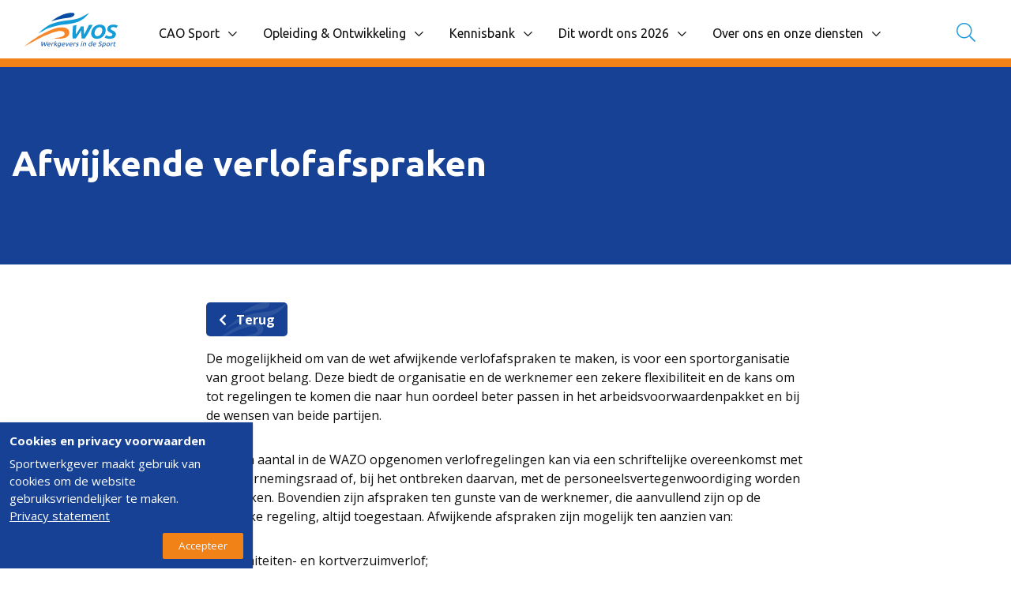

--- FILE ---
content_type: text/html; charset=UTF-8
request_url: https://www.sportwerkgever.nl/kennisbank/hr-van-a-tot-z/afwijkende-verlofafspraken/
body_size: 12875
content:
<!DOCTYPE html>
<html lang="nl-NL">

    <head>
        <meta charset="utf-8">
        <meta name="viewport" content="width=device-width, initial-scale=1, shrink-to-fit=no">
        <link rel="manifest" href="https://www.sportwerkgever.nl/manifest.json">
        <meta name="theme-color" content="#007bff" />
        <link rel="profile" href="http://gmpg.org/xfn/11"> <meta name='robots' content='index, follow, max-image-preview:large, max-snippet:-1, max-video-preview:-1' />
	<style>img:is([sizes="auto" i], [sizes^="auto," i]) { contain-intrinsic-size: 3000px 1500px }</style>
	
<!-- Google Tag Manager for WordPress by gtm4wp.com -->
<script data-cfasync="false" data-pagespeed-no-defer>
	var gtm4wp_datalayer_name = "dataLayer";
	var dataLayer = dataLayer || [];
</script>
<!-- End Google Tag Manager for WordPress by gtm4wp.com -->
	<!-- This site is optimized with the Yoast SEO plugin v24.9 - https://yoast.com/wordpress/plugins/seo/ -->
	<title>Afwijkende verlofafspraken - Sportwerkgever</title>
	<link rel="canonical" href="https://www.sportwerkgever.nl/kennisbank/hr-van-a-tot-z/afwijkende-verlofafspraken/" />
	<meta property="og:locale" content="nl_NL" />
	<meta property="og:type" content="article" />
	<meta property="og:title" content="Afwijkende verlofafspraken - Sportwerkgever" />
	<meta property="og:description" content="De mogelijkheid om van de wet afwijkende verlofafspraken te maken, is voor een sportorganisatie van groot belang. Deze biedt de organisatie en de werknemer een zekere flexibiliteit en de kans om tot regelingen te komen die naar hun oordeel beter passen in het arbeidsvoorwaardenpakket en bij de wensen van beide partijen. Van een aantal in [&hellip;]" />
	<meta property="og:url" content="https://www.sportwerkgever.nl/kennisbank/hr-van-a-tot-z/afwijkende-verlofafspraken/" />
	<meta property="og:site_name" content="Sportwerkgever" />
	<meta property="article:modified_time" content="2022-07-15T14:54:24+00:00" />
	<meta name="twitter:card" content="summary_large_image" />
	<meta name="twitter:label1" content="Geschatte leestijd" />
	<meta name="twitter:data1" content="2 minuten" />
	<script type="application/ld+json" class="yoast-schema-graph">{"@context":"https://schema.org","@graph":[{"@type":"WebPage","@id":"https://www.sportwerkgever.nl/kennisbank/hr-van-a-tot-z/afwijkende-verlofafspraken/","url":"https://www.sportwerkgever.nl/kennisbank/hr-van-a-tot-z/afwijkende-verlofafspraken/","name":"Afwijkende verlofafspraken - Sportwerkgever","isPartOf":{"@id":"https://www.sportwerkgever.nl/#website"},"datePublished":"2019-08-22T09:20:51+00:00","dateModified":"2022-07-15T14:54:24+00:00","breadcrumb":{"@id":"https://www.sportwerkgever.nl/kennisbank/hr-van-a-tot-z/afwijkende-verlofafspraken/#breadcrumb"},"inLanguage":"nl-NL","potentialAction":[{"@type":"ReadAction","target":["https://www.sportwerkgever.nl/kennisbank/hr-van-a-tot-z/afwijkende-verlofafspraken/"]}]},{"@type":"BreadcrumbList","@id":"https://www.sportwerkgever.nl/kennisbank/hr-van-a-tot-z/afwijkende-verlofafspraken/#breadcrumb","itemListElement":[{"@type":"ListItem","position":1,"name":"Home","item":"https://www.sportwerkgever.nl/"},{"@type":"ListItem","position":2,"name":"Afwijkende verlofafspraken"}]},{"@type":"WebSite","@id":"https://www.sportwerkgever.nl/#website","url":"https://www.sportwerkgever.nl/","name":"Sportwerkgever","description":"Werkgevers in de sport","potentialAction":[{"@type":"SearchAction","target":{"@type":"EntryPoint","urlTemplate":"https://www.sportwerkgever.nl/?s={search_term_string}"},"query-input":{"@type":"PropertyValueSpecification","valueRequired":true,"valueName":"search_term_string"}}],"inLanguage":"nl-NL"}]}</script>
	<!-- / Yoast SEO plugin. -->


<link rel="alternate" type="application/rss+xml" title="Sportwerkgever &raquo; Feed" href="https://www.sportwerkgever.nl/feed/">
<link rel="alternate" type="text/calendar" title="Sportwerkgever &raquo; iCal Feed" href="https://www.sportwerkgever.nl/agenda/?ical=1" />
		<!-- This site uses the Google Analytics by MonsterInsights plugin v8.28.0 - Using Analytics tracking - https://www.monsterinsights.com/ -->
							<script src="//www.googletagmanager.com/gtag/js?id=G-0MQ56TFKTR"  data-cfasync="false" data-wpfc-render="false" type="text/javascript" async></script>
			<script data-cfasync="false" data-wpfc-render="false" type="text/javascript">
				var mi_version = '8.28.0';
				var mi_track_user = true;
				var mi_no_track_reason = '';
								var MonsterInsightsDefaultLocations = {"page_location":"https:\/\/www.sportwerkgever.nl\/kennisbank\/hr-van-a-tot-z\/afwijkende-verlofafspraken\/"};
				if ( typeof MonsterInsightsPrivacyGuardFilter === 'function' ) {
					var MonsterInsightsLocations = (typeof MonsterInsightsExcludeQuery === 'object') ? MonsterInsightsPrivacyGuardFilter( MonsterInsightsExcludeQuery ) : MonsterInsightsPrivacyGuardFilter( MonsterInsightsDefaultLocations );
				} else {
					var MonsterInsightsLocations = (typeof MonsterInsightsExcludeQuery === 'object') ? MonsterInsightsExcludeQuery : MonsterInsightsDefaultLocations;
				}

								var disableStrs = [
										'ga-disable-G-0MQ56TFKTR',
									];

				/* Function to detect opted out users */
				function __gtagTrackerIsOptedOut() {
					for (var index = 0; index < disableStrs.length; index++) {
						if (document.cookie.indexOf(disableStrs[index] + '=true') > -1) {
							return true;
						}
					}

					return false;
				}

				/* Disable tracking if the opt-out cookie exists. */
				if (__gtagTrackerIsOptedOut()) {
					for (var index = 0; index < disableStrs.length; index++) {
						window[disableStrs[index]] = true;
					}
				}

				/* Opt-out function */
				function __gtagTrackerOptout() {
					for (var index = 0; index < disableStrs.length; index++) {
						document.cookie = disableStrs[index] + '=true; expires=Thu, 31 Dec 2099 23:59:59 UTC; path=/';
						window[disableStrs[index]] = true;
					}
				}

				if ('undefined' === typeof gaOptout) {
					function gaOptout() {
						__gtagTrackerOptout();
					}
				}
								window.dataLayer = window.dataLayer || [];

				window.MonsterInsightsDualTracker = {
					helpers: {},
					trackers: {},
				};
				if (mi_track_user) {
					function __gtagDataLayer() {
						dataLayer.push(arguments);
					}

					function __gtagTracker(type, name, parameters) {
						if (!parameters) {
							parameters = {};
						}

						if (parameters.send_to) {
							__gtagDataLayer.apply(null, arguments);
							return;
						}

						if (type === 'event') {
														parameters.send_to = monsterinsights_frontend.v4_id;
							var hookName = name;
							if (typeof parameters['event_category'] !== 'undefined') {
								hookName = parameters['event_category'] + ':' + name;
							}

							if (typeof MonsterInsightsDualTracker.trackers[hookName] !== 'undefined') {
								MonsterInsightsDualTracker.trackers[hookName](parameters);
							} else {
								__gtagDataLayer('event', name, parameters);
							}
							
						} else {
							__gtagDataLayer.apply(null, arguments);
						}
					}

					__gtagTracker('js', new Date());
					__gtagTracker('set', {
						'developer_id.dZGIzZG': true,
											});
					if ( MonsterInsightsLocations.page_location ) {
						__gtagTracker('set', MonsterInsightsLocations);
					}
										__gtagTracker('config', 'G-0MQ56TFKTR', {"forceSSL":"true","link_attribution":"true"} );
															window.gtag = __gtagTracker;										(function () {
						/* https://developers.google.com/analytics/devguides/collection/analyticsjs/ */
						/* ga and __gaTracker compatibility shim. */
						var noopfn = function () {
							return null;
						};
						var newtracker = function () {
							return new Tracker();
						};
						var Tracker = function () {
							return null;
						};
						var p = Tracker.prototype;
						p.get = noopfn;
						p.set = noopfn;
						p.send = function () {
							var args = Array.prototype.slice.call(arguments);
							args.unshift('send');
							__gaTracker.apply(null, args);
						};
						var __gaTracker = function () {
							var len = arguments.length;
							if (len === 0) {
								return;
							}
							var f = arguments[len - 1];
							if (typeof f !== 'object' || f === null || typeof f.hitCallback !== 'function') {
								if ('send' === arguments[0]) {
									var hitConverted, hitObject = false, action;
									if ('event' === arguments[1]) {
										if ('undefined' !== typeof arguments[3]) {
											hitObject = {
												'eventAction': arguments[3],
												'eventCategory': arguments[2],
												'eventLabel': arguments[4],
												'value': arguments[5] ? arguments[5] : 1,
											}
										}
									}
									if ('pageview' === arguments[1]) {
										if ('undefined' !== typeof arguments[2]) {
											hitObject = {
												'eventAction': 'page_view',
												'page_path': arguments[2],
											}
										}
									}
									if (typeof arguments[2] === 'object') {
										hitObject = arguments[2];
									}
									if (typeof arguments[5] === 'object') {
										Object.assign(hitObject, arguments[5]);
									}
									if ('undefined' !== typeof arguments[1].hitType) {
										hitObject = arguments[1];
										if ('pageview' === hitObject.hitType) {
											hitObject.eventAction = 'page_view';
										}
									}
									if (hitObject) {
										action = 'timing' === arguments[1].hitType ? 'timing_complete' : hitObject.eventAction;
										hitConverted = mapArgs(hitObject);
										__gtagTracker('event', action, hitConverted);
									}
								}
								return;
							}

							function mapArgs(args) {
								var arg, hit = {};
								var gaMap = {
									'eventCategory': 'event_category',
									'eventAction': 'event_action',
									'eventLabel': 'event_label',
									'eventValue': 'event_value',
									'nonInteraction': 'non_interaction',
									'timingCategory': 'event_category',
									'timingVar': 'name',
									'timingValue': 'value',
									'timingLabel': 'event_label',
									'page': 'page_path',
									'location': 'page_location',
									'title': 'page_title',
									'referrer' : 'page_referrer',
								};
								for (arg in args) {
																		if (!(!args.hasOwnProperty(arg) || !gaMap.hasOwnProperty(arg))) {
										hit[gaMap[arg]] = args[arg];
									} else {
										hit[arg] = args[arg];
									}
								}
								return hit;
							}

							try {
								f.hitCallback();
							} catch (ex) {
							}
						};
						__gaTracker.create = newtracker;
						__gaTracker.getByName = newtracker;
						__gaTracker.getAll = function () {
							return [];
						};
						__gaTracker.remove = noopfn;
						__gaTracker.loaded = true;
						window['__gaTracker'] = __gaTracker;
					})();
									} else {
										console.log("");
					(function () {
						function __gtagTracker() {
							return null;
						}

						window['__gtagTracker'] = __gtagTracker;
						window['gtag'] = __gtagTracker;
					})();
									}
			</script>
				<!-- / Google Analytics by MonsterInsights -->
		<link rel='stylesheet' id='wp-block-library-css' href='https://www.sportwerkgever.nl/wp-includes/css/dist/block-library/style.min.css' type='text/css' media='all' />
<link rel='stylesheet' id='fontawesome-5-css' href='https://www.sportwerkgever.nl/wp-content/plugins/yard-blocks/resources/fontawesome/css/fontawesome-all.min.css?ver=5.0' type='text/css' media='all' />
<link rel='stylesheet' id='yard-blocks-core-css-css' href='https://www.sportwerkgever.nl/wp-content/plugins/yard-blocks/build/yard-blocks-core.css' type='text/css' media='all' />
<style id='global-styles-inline-css' type='text/css'>
:root{--wp--preset--aspect-ratio--square: 1;--wp--preset--aspect-ratio--4-3: 4/3;--wp--preset--aspect-ratio--3-4: 3/4;--wp--preset--aspect-ratio--3-2: 3/2;--wp--preset--aspect-ratio--2-3: 2/3;--wp--preset--aspect-ratio--16-9: 16/9;--wp--preset--aspect-ratio--9-16: 9/16;--wp--preset--color--black: #000000;--wp--preset--color--cyan-bluish-gray: #abb8c3;--wp--preset--color--white: #ffffff;--wp--preset--color--pale-pink: #f78da7;--wp--preset--color--vivid-red: #cf2e2e;--wp--preset--color--luminous-vivid-orange: #ff6900;--wp--preset--color--luminous-vivid-amber: #fcb900;--wp--preset--color--light-green-cyan: #7bdcb5;--wp--preset--color--vivid-green-cyan: #00d084;--wp--preset--color--pale-cyan-blue: #8ed1fc;--wp--preset--color--vivid-cyan-blue: #0693e3;--wp--preset--color--vivid-purple: #9b51e0;--wp--preset--color--primary: #164194;--wp--preset--color--secondary: #f08217;--wp--preset--color--tertiary: #209bd8;--wp--preset--color--quaternary: #FAFAFA;--wp--preset--gradient--vivid-cyan-blue-to-vivid-purple: linear-gradient(135deg,rgba(6,147,227,1) 0%,rgb(155,81,224) 100%);--wp--preset--gradient--light-green-cyan-to-vivid-green-cyan: linear-gradient(135deg,rgb(122,220,180) 0%,rgb(0,208,130) 100%);--wp--preset--gradient--luminous-vivid-amber-to-luminous-vivid-orange: linear-gradient(135deg,rgba(252,185,0,1) 0%,rgba(255,105,0,1) 100%);--wp--preset--gradient--luminous-vivid-orange-to-vivid-red: linear-gradient(135deg,rgba(255,105,0,1) 0%,rgb(207,46,46) 100%);--wp--preset--gradient--very-light-gray-to-cyan-bluish-gray: linear-gradient(135deg,rgb(238,238,238) 0%,rgb(169,184,195) 100%);--wp--preset--gradient--cool-to-warm-spectrum: linear-gradient(135deg,rgb(74,234,220) 0%,rgb(151,120,209) 20%,rgb(207,42,186) 40%,rgb(238,44,130) 60%,rgb(251,105,98) 80%,rgb(254,248,76) 100%);--wp--preset--gradient--blush-light-purple: linear-gradient(135deg,rgb(255,206,236) 0%,rgb(152,150,240) 100%);--wp--preset--gradient--blush-bordeaux: linear-gradient(135deg,rgb(254,205,165) 0%,rgb(254,45,45) 50%,rgb(107,0,62) 100%);--wp--preset--gradient--luminous-dusk: linear-gradient(135deg,rgb(255,203,112) 0%,rgb(199,81,192) 50%,rgb(65,88,208) 100%);--wp--preset--gradient--pale-ocean: linear-gradient(135deg,rgb(255,245,203) 0%,rgb(182,227,212) 50%,rgb(51,167,181) 100%);--wp--preset--gradient--electric-grass: linear-gradient(135deg,rgb(202,248,128) 0%,rgb(113,206,126) 100%);--wp--preset--gradient--midnight: linear-gradient(135deg,rgb(2,3,129) 0%,rgb(40,116,252) 100%);--wp--preset--font-size--small: 13px;--wp--preset--font-size--medium: 20px;--wp--preset--font-size--large: 36px;--wp--preset--font-size--x-large: 42px;--wp--preset--spacing--20: 0.44rem;--wp--preset--spacing--30: 0.67rem;--wp--preset--spacing--40: 1rem;--wp--preset--spacing--50: 1.5rem;--wp--preset--spacing--60: 2.25rem;--wp--preset--spacing--70: 3.38rem;--wp--preset--spacing--80: 5.06rem;--wp--preset--shadow--natural: 6px 6px 9px rgba(0, 0, 0, 0.2);--wp--preset--shadow--deep: 12px 12px 50px rgba(0, 0, 0, 0.4);--wp--preset--shadow--sharp: 6px 6px 0px rgba(0, 0, 0, 0.2);--wp--preset--shadow--outlined: 6px 6px 0px -3px rgba(255, 255, 255, 1), 6px 6px rgba(0, 0, 0, 1);--wp--preset--shadow--crisp: 6px 6px 0px rgba(0, 0, 0, 1);}:where(body) { margin: 0; }.wp-site-blocks > .alignleft { float: left; margin-right: 2em; }.wp-site-blocks > .alignright { float: right; margin-left: 2em; }.wp-site-blocks > .aligncenter { justify-content: center; margin-left: auto; margin-right: auto; }:where(.is-layout-flex){gap: 0.5em;}:where(.is-layout-grid){gap: 0.5em;}.is-layout-flow > .alignleft{float: left;margin-inline-start: 0;margin-inline-end: 2em;}.is-layout-flow > .alignright{float: right;margin-inline-start: 2em;margin-inline-end: 0;}.is-layout-flow > .aligncenter{margin-left: auto !important;margin-right: auto !important;}.is-layout-constrained > .alignleft{float: left;margin-inline-start: 0;margin-inline-end: 2em;}.is-layout-constrained > .alignright{float: right;margin-inline-start: 2em;margin-inline-end: 0;}.is-layout-constrained > .aligncenter{margin-left: auto !important;margin-right: auto !important;}.is-layout-constrained > :where(:not(.alignleft):not(.alignright):not(.alignfull)){margin-left: auto !important;margin-right: auto !important;}body .is-layout-flex{display: flex;}.is-layout-flex{flex-wrap: wrap;align-items: center;}.is-layout-flex > :is(*, div){margin: 0;}body .is-layout-grid{display: grid;}.is-layout-grid > :is(*, div){margin: 0;}body{padding-top: 0px;padding-right: 0px;padding-bottom: 0px;padding-left: 0px;}.has-black-color{color: var(--wp--preset--color--black) !important;}.has-cyan-bluish-gray-color{color: var(--wp--preset--color--cyan-bluish-gray) !important;}.has-white-color{color: var(--wp--preset--color--white) !important;}.has-pale-pink-color{color: var(--wp--preset--color--pale-pink) !important;}.has-vivid-red-color{color: var(--wp--preset--color--vivid-red) !important;}.has-luminous-vivid-orange-color{color: var(--wp--preset--color--luminous-vivid-orange) !important;}.has-luminous-vivid-amber-color{color: var(--wp--preset--color--luminous-vivid-amber) !important;}.has-light-green-cyan-color{color: var(--wp--preset--color--light-green-cyan) !important;}.has-vivid-green-cyan-color{color: var(--wp--preset--color--vivid-green-cyan) !important;}.has-pale-cyan-blue-color{color: var(--wp--preset--color--pale-cyan-blue) !important;}.has-vivid-cyan-blue-color{color: var(--wp--preset--color--vivid-cyan-blue) !important;}.has-vivid-purple-color{color: var(--wp--preset--color--vivid-purple) !important;}.has-primary-color{color: var(--wp--preset--color--primary) !important;}.has-secondary-color{color: var(--wp--preset--color--secondary) !important;}.has-tertiary-color{color: var(--wp--preset--color--tertiary) !important;}.has-quaternary-color{color: var(--wp--preset--color--quaternary) !important;}.has-black-background-color{background-color: var(--wp--preset--color--black) !important;}.has-cyan-bluish-gray-background-color{background-color: var(--wp--preset--color--cyan-bluish-gray) !important;}.has-white-background-color{background-color: var(--wp--preset--color--white) !important;}.has-pale-pink-background-color{background-color: var(--wp--preset--color--pale-pink) !important;}.has-vivid-red-background-color{background-color: var(--wp--preset--color--vivid-red) !important;}.has-luminous-vivid-orange-background-color{background-color: var(--wp--preset--color--luminous-vivid-orange) !important;}.has-luminous-vivid-amber-background-color{background-color: var(--wp--preset--color--luminous-vivid-amber) !important;}.has-light-green-cyan-background-color{background-color: var(--wp--preset--color--light-green-cyan) !important;}.has-vivid-green-cyan-background-color{background-color: var(--wp--preset--color--vivid-green-cyan) !important;}.has-pale-cyan-blue-background-color{background-color: var(--wp--preset--color--pale-cyan-blue) !important;}.has-vivid-cyan-blue-background-color{background-color: var(--wp--preset--color--vivid-cyan-blue) !important;}.has-vivid-purple-background-color{background-color: var(--wp--preset--color--vivid-purple) !important;}.has-primary-background-color{background-color: var(--wp--preset--color--primary) !important;}.has-secondary-background-color{background-color: var(--wp--preset--color--secondary) !important;}.has-tertiary-background-color{background-color: var(--wp--preset--color--tertiary) !important;}.has-quaternary-background-color{background-color: var(--wp--preset--color--quaternary) !important;}.has-black-border-color{border-color: var(--wp--preset--color--black) !important;}.has-cyan-bluish-gray-border-color{border-color: var(--wp--preset--color--cyan-bluish-gray) !important;}.has-white-border-color{border-color: var(--wp--preset--color--white) !important;}.has-pale-pink-border-color{border-color: var(--wp--preset--color--pale-pink) !important;}.has-vivid-red-border-color{border-color: var(--wp--preset--color--vivid-red) !important;}.has-luminous-vivid-orange-border-color{border-color: var(--wp--preset--color--luminous-vivid-orange) !important;}.has-luminous-vivid-amber-border-color{border-color: var(--wp--preset--color--luminous-vivid-amber) !important;}.has-light-green-cyan-border-color{border-color: var(--wp--preset--color--light-green-cyan) !important;}.has-vivid-green-cyan-border-color{border-color: var(--wp--preset--color--vivid-green-cyan) !important;}.has-pale-cyan-blue-border-color{border-color: var(--wp--preset--color--pale-cyan-blue) !important;}.has-vivid-cyan-blue-border-color{border-color: var(--wp--preset--color--vivid-cyan-blue) !important;}.has-vivid-purple-border-color{border-color: var(--wp--preset--color--vivid-purple) !important;}.has-primary-border-color{border-color: var(--wp--preset--color--primary) !important;}.has-secondary-border-color{border-color: var(--wp--preset--color--secondary) !important;}.has-tertiary-border-color{border-color: var(--wp--preset--color--tertiary) !important;}.has-quaternary-border-color{border-color: var(--wp--preset--color--quaternary) !important;}.has-vivid-cyan-blue-to-vivid-purple-gradient-background{background: var(--wp--preset--gradient--vivid-cyan-blue-to-vivid-purple) !important;}.has-light-green-cyan-to-vivid-green-cyan-gradient-background{background: var(--wp--preset--gradient--light-green-cyan-to-vivid-green-cyan) !important;}.has-luminous-vivid-amber-to-luminous-vivid-orange-gradient-background{background: var(--wp--preset--gradient--luminous-vivid-amber-to-luminous-vivid-orange) !important;}.has-luminous-vivid-orange-to-vivid-red-gradient-background{background: var(--wp--preset--gradient--luminous-vivid-orange-to-vivid-red) !important;}.has-very-light-gray-to-cyan-bluish-gray-gradient-background{background: var(--wp--preset--gradient--very-light-gray-to-cyan-bluish-gray) !important;}.has-cool-to-warm-spectrum-gradient-background{background: var(--wp--preset--gradient--cool-to-warm-spectrum) !important;}.has-blush-light-purple-gradient-background{background: var(--wp--preset--gradient--blush-light-purple) !important;}.has-blush-bordeaux-gradient-background{background: var(--wp--preset--gradient--blush-bordeaux) !important;}.has-luminous-dusk-gradient-background{background: var(--wp--preset--gradient--luminous-dusk) !important;}.has-pale-ocean-gradient-background{background: var(--wp--preset--gradient--pale-ocean) !important;}.has-electric-grass-gradient-background{background: var(--wp--preset--gradient--electric-grass) !important;}.has-midnight-gradient-background{background: var(--wp--preset--gradient--midnight) !important;}.has-small-font-size{font-size: var(--wp--preset--font-size--small) !important;}.has-medium-font-size{font-size: var(--wp--preset--font-size--medium) !important;}.has-large-font-size{font-size: var(--wp--preset--font-size--large) !important;}.has-x-large-font-size{font-size: var(--wp--preset--font-size--x-large) !important;}
:where(.wp-block-post-template.is-layout-flex){gap: 1.25em;}:where(.wp-block-post-template.is-layout-grid){gap: 1.25em;}
:where(.wp-block-columns.is-layout-flex){gap: 2em;}:where(.wp-block-columns.is-layout-grid){gap: 2em;}
:root :where(.wp-block-pullquote){font-size: 1.5em;line-height: 1.6;}
</style>
<link rel='stylesheet' id='ys_css-css' href='https://www.sportwerkgever.nl/wp-content/themes/theme-fusion/assets/dist/css/app.css' type='text/css' media='all' />
<script type="text/javascript" src="https://www.sportwerkgever.nl/wp-content/plugins/google-analytics-for-wordpress/assets/js/frontend-gtag.min.js?ver=8.28.0" id="monsterinsights-frontend-script-js"></script>
<script data-cfasync="false" data-wpfc-render="false" type="text/javascript" id='monsterinsights-frontend-script-js-extra'>/* <![CDATA[ */
var monsterinsights_frontend = {"js_events_tracking":"true","download_extensions":"doc,pdf,ppt,zip,xls,docx,pptx,xlsx","inbound_paths":"[{\"path\":\"\\\/go\\\/\",\"label\":\"affiliate\"},{\"path\":\"\\\/recommend\\\/\",\"label\":\"affiliate\"}]","home_url":"https:\/\/www.sportwerkgever.nl","hash_tracking":"false","v4_id":"G-0MQ56TFKTR"};/* ]]> */
</script>
<script type="text/javascript">
(function(url){
	if(/(?:Chrome\/26\.0\.1410\.63 Safari\/537\.31|WordfenceTestMonBot)/.test(navigator.userAgent)){ return; }
	var addEvent = function(evt, handler) {
		if (window.addEventListener) {
			document.addEventListener(evt, handler, false);
		} else if (window.attachEvent) {
			document.attachEvent('on' + evt, handler);
		}
	};
	var removeEvent = function(evt, handler) {
		if (window.removeEventListener) {
			document.removeEventListener(evt, handler, false);
		} else if (window.detachEvent) {
			document.detachEvent('on' + evt, handler);
		}
	};
	var evts = 'contextmenu dblclick drag dragend dragenter dragleave dragover dragstart drop keydown keypress keyup mousedown mousemove mouseout mouseover mouseup mousewheel scroll'.split(' ');
	var logHuman = function() {
		if (window.wfLogHumanRan) { return; }
		window.wfLogHumanRan = true;
		var wfscr = document.createElement('script');
		wfscr.type = 'text/javascript';
		wfscr.async = true;
		wfscr.src = url + '&r=' + Math.random();
		(document.getElementsByTagName('head')[0]||document.getElementsByTagName('body')[0]).appendChild(wfscr);
		for (var i = 0; i < evts.length; i++) {
			removeEvent(evts[i], logHuman);
		}
	};
	for (var i = 0; i < evts.length; i++) {
		addEvent(evts[i], logHuman);
	}
})('//www.sportwerkgever.nl/?wordfence_lh=1&hid=4198D122FEEBCAE1CC4399C31CD0CAB5');
</script><meta name="tec-api-version" content="v1"><meta name="tec-api-origin" content="https://www.sportwerkgever.nl"><link rel="alternate" href="https://www.sportwerkgever.nl/wp-json/tribe/events/v1/" />
<!-- Google Tag Manager for WordPress by gtm4wp.com -->
<!-- GTM Container placement set to footer -->
<script data-cfasync="false" data-pagespeed-no-defer>
	var dataLayer_content = {"pagePostType":"yard-knowledgebase","pagePostType2":"single-yard-knowledgebase","pagePostAuthor":"Ankie Winkelman"};
	dataLayer.push( dataLayer_content );
</script>
<script data-cfasync="false" data-pagespeed-no-defer>
(function(w,d,s,l,i){w[l]=w[l]||[];w[l].push({'gtm.start':
new Date().getTime(),event:'gtm.js'});var f=d.getElementsByTagName(s)[0],
j=d.createElement(s),dl=l!='dataLayer'?'&l='+l:'';j.async=true;j.src=
'//www.googletagmanager.com/gtm.js?id='+i+dl;f.parentNode.insertBefore(j,f);
})(window,document,'script','dataLayer','GTM-TM7DNZ3');
</script>
<!-- End Google Tag Manager for WordPress by gtm4wp.com -->        <script>
          /**
           * Show preText like 'Gekozen filters' only when the filters are selected
           * If the FWP.facets( object ) contains filters that are not empty show the preText
           */
          (function ($) {
            $(document).on('facetwp-loaded', function () {
              var preTextEl = $('.facetwp-selections__pretext')

              if (FWP.loaded && FWP.facets) {
                var showFacetFilterText = false

                $.each(FWP.facets, function (i, facet) {
                  if (facet.length > 0) {
                    showFacetFilterText = true
                  }
                })

                showFacetFilterText ? preTextEl.addClass('d-flex') : preTextEl.removeClass('d-flex')
              }
            })
          })(jQuery)
        </script>
        <link rel="icon" href="https://www.sportwerkgever.nl/wp-content/uploads/2019/07/cropped-icon-512x512-transparent-32x32.png" sizes="32x32" />
<link rel="icon" href="https://www.sportwerkgever.nl/wp-content/uploads/2019/07/cropped-icon-512x512-transparent-192x192.png" sizes="192x192" />
<link rel="apple-touch-icon" href="https://www.sportwerkgever.nl/wp-content/uploads/2019/07/cropped-icon-512x512-transparent-180x180.png" />
<meta name="msapplication-TileImage" content="https://www.sportwerkgever.nl/wp-content/uploads/2019/07/cropped-icon-512x512-transparent-270x270.png" />

    </head>

    <body class="wp-singular yard-knowledgebase-template-default single single-yard-knowledgebase postid-1801 wp-theme-theme-fusion tribe-no-js yard-knowledgebase page-afwijkende-verlofafspraken yard-blocks-frontend">
        <a class="sr-only" href="#main">Spring naar content</a>
                <div id="page">
            
            <div class="navbar navbar-default fixed-top | ">
                <div class="container">
                    <header id="masthead" class="site-header | align-items-center">
                        <div class="site-branding | d-flex flex-column">
     <a href="https://www.sportwerkgever.nl" alt="Sportwerkgever logo">
         <img src="https://www.sportwerkgever.nl/wp-content/themes/theme-fusion/assets/img/logo.svg" />
     </a>

      </div>                        <nav id="site-navigation" class="main-navigation d-none d-xl-flex">
                            <div class="menu-primary-container"><ul id="menu-hoofdmenu" class="nav navbar-nav"><li id="menu-item-15004" class="menu-item menu-item-type-post_type menu-item-object-page menu-item-has-children menu-item-15004 nav-item"><a href="https://www.sportwerkgever.nl/cao-sport/cao-sport/" class="nav-link">CAO Sport</a>
<ul class="sub-menu">
	<li id="menu-item-1149" class="menu-item menu-item-type-post_type menu-item-object-page menu-item-1149 nav-item"><a href="https://www.sportwerkgever.nl/cao-sport/cao-sport/" class="nav-link">CAO Sport</a></li>
	<li id="menu-item-24501" class="menu-item menu-item-type-post_type menu-item-object-page menu-item-24501 nav-item"><a href="https://www.sportwerkgever.nl/cao-sport/salarisschalen-cao-sport/" class="nav-link">Salarisschalen &amp; Functieniveaumatrix</a></li>
	<li id="menu-item-1150" class="menu-item menu-item-type-post_type menu-item-object-page menu-item-1150 nav-item"><a href="https://www.sportwerkgever.nl/cao-sport/cao-app/" class="nav-link">Cao-app</a></li>
	<li id="menu-item-25365" class="menu-item menu-item-type-post_type menu-item-object-page menu-item-25365 nav-item"><a href="https://www.sportwerkgever.nl/cao-sport/updates-cao-sport-2026/" class="nav-link">Updates CAO Sport 2026+</a></li>
	<li id="menu-item-1151" class="menu-item menu-item-type-post_type menu-item-object-page menu-item-1151 nav-item"><a href="https://www.sportwerkgever.nl/cao-sport/arbeidsmarktfonds-samen-presteren/" class="nav-link">Arbeidsmarktfonds Samen Presteren</a></li>
	<li id="menu-item-26133" class="menu-item menu-item-type-post_type menu-item-object-page menu-item-26133 nav-item"><a href="https://www.sportwerkgever.nl/kennisbank/modelovereenkomsten-contracten/" class="nav-link">Modelovereenkomsten &amp; -contracten</a></li>
	<li id="menu-item-829" class="menu-item menu-item-type-post_type menu-item-object-page menu-item-829 nav-item"><a href="https://www.sportwerkgever.nl/cao-sport/faq/" class="nav-link">FAQ</a></li>
</ul>
</li>
<li id="menu-item-24735" class="menu-item menu-item-type-post_type menu-item-object-page menu-item-has-children menu-item-24735 nav-item"><a href="https://www.sportwerkgever.nl/opleiding-ontwikkeling/" class="nav-link">Opleiding &amp; Ontwikkeling</a>
<ul class="sub-menu">
	<li id="menu-item-24738" class="menu-item menu-item-type-post_type menu-item-object-page menu-item-24738 nav-item"><a href="https://www.sportwerkgever.nl/opleiding-ontwikkeling/" class="nav-link">Opleiding &amp; Ontwikkeling</a></li>
	<li id="menu-item-25536" class="menu-item menu-item-type-post_type menu-item-object-page menu-item-25536 nav-item"><a href="https://www.sportwerkgever.nl/themas/mobiliteit/introductiemodule-welkom-in-de-sport/" class="nav-link">Introductiemodule Welkom in de Sport</a></li>
	<li id="menu-item-25548" class="menu-item menu-item-type-post_type menu-item-object-page menu-item-25548 nav-item"><a href="https://www.sportwerkgever.nl/themas/mobiliteit/sport-van-morgen/" class="nav-link">Sport van Morgen</a></li>
	<li id="menu-item-26565" class="menu-item menu-item-type-post_type menu-item-object-page menu-item-26565 nav-item"><a href="https://www.sportwerkgever.nl/themas/mobiliteit/first-time-leaders/" class="nav-link">First Time Leaders</a></li>
	<li id="menu-item-10489" class="menu-item menu-item-type-post_type menu-item-object-page menu-item-10489 nav-item"><a href="https://www.sportwerkgever.nl/themas/mobiliteit/strategisch-en-wendbaar-leiderschap/" class="nav-link">Strategisch en Wendbaar Leiderschap in de Sport</a></li>
	<li id="menu-item-25626" class="menu-item menu-item-type-post_type menu-item-object-page menu-item-25626 nav-item"><a href="https://www.sportwerkgever.nl/themas/mobiliteit/governance-in-de-sport/" class="nav-link">Governance in de Sport</a></li>
</ul>
</li>
<li id="menu-item-14971" class="menu-item menu-item-type-post_type menu-item-object-page menu-item-has-children menu-item-14971 nav-item"><a href="https://www.sportwerkgever.nl/kennisbank/hr-van-a-tot-z/" class="nav-link">Kennisbank</a>
<ul class="sub-menu">
	<li id="menu-item-1222" class="menu-item menu-item-type-post_type menu-item-object-page menu-item-1222 nav-item"><a href="https://www.sportwerkgever.nl/kennisbank/hr-van-a-tot-z/" class="nav-link">Kennisbank HR van A tot Z</a></li>
	<li id="menu-item-828" class="menu-item menu-item-type-post_type menu-item-object-page menu-item-828 nav-item"><a href="https://www.sportwerkgever.nl/themas/goed-werkgeverschap/" class="nav-link">HR-ondersteuning en tools</a></li>
	<li id="menu-item-523" class="menu-item menu-item-type-post_type menu-item-object-page menu-item-523 nav-item"><a href="https://www.sportwerkgever.nl/themas/" class="nav-link">Thema’s</a></li>
	<li id="menu-item-30198" class="menu-item menu-item-type-post_type menu-item-object-page menu-item-30198 nav-item"><a href="https://www.sportwerkgever.nl/themas/podcasts/" class="nav-link">Podcasts</a></li>
	<li id="menu-item-27966" class="menu-item menu-item-type-post_type menu-item-object-page menu-item-27966 nav-item"><a href="https://www.sportwerkgever.nl/themas/wetgeving-vbar-schijnzelfstandigheid/" class="nav-link">Wetgeving VBAR (schijnzelfstandigheid)</a></li>
	<li id="menu-item-27516" class="menu-item menu-item-type-post_type menu-item-object-page menu-item-27516 nav-item"><a href="https://www.sportwerkgever.nl/themas/het-nieuwe-pensioenstelsel/" class="nav-link">Het nieuwe pensioenstelsel</a></li>
	<li id="menu-item-24894" class="menu-item menu-item-type-custom menu-item-object-custom menu-item-24894 nav-item"><a href="https://www.sportwerkgever.nl/kennisbank/modelovereenkomsten-contracten/" class="nav-link">Modelovereenkomsten</a></li>
	<li id="menu-item-29619" class="menu-item menu-item-type-post_type menu-item-object-page menu-item-29619 nav-item"><a href="https://www.sportwerkgever.nl/collectief-voordeel/" class="nav-link">Mantelovereenkomst</a></li>
	<li id="menu-item-1217" class="menu-item menu-item-type-post_type menu-item-object-page menu-item-1217 nav-item"><a href="https://www.sportwerkgever.nl/kennisbank/fnm/" class="nav-link">Functieniveaumatrix</a></li>
	<li id="menu-item-26808" class="menu-item menu-item-type-post_type menu-item-object-page menu-item-26808 nav-item"><a href="https://www.sportwerkgever.nl/vitaalleiderschap/" class="nav-link">Vitaal Leiderschap</a></li>
	<li id="menu-item-26100" class="menu-item menu-item-type-post_type menu-item-object-page menu-item-26100 nav-item"><a href="https://www.sportwerkgever.nl/themas/kennisknooppunt/" class="nav-link">Visie op Duurzame Inzetbaarheid</a></li>
	<li id="menu-item-23916" class="menu-item menu-item-type-post_type menu-item-object-page menu-item-23916 nav-item"><a href="https://www.sportwerkgever.nl/ondernemerschap-in-de-sport/" class="nav-link">Ondernemerschap in de Sport</a></li>
</ul>
</li>
<li id="menu-item-26091" class="menu-item menu-item-type-post_type menu-item-object-page menu-item-has-children menu-item-26091 nav-item"><a href="https://www.sportwerkgever.nl/themas/2025-2/" class="nav-link">Dit wordt ons 2026</a>
<ul class="sub-menu">
	<li id="menu-item-26097" class="menu-item menu-item-type-post_type menu-item-object-page menu-item-26097 nav-item"><a href="https://www.sportwerkgever.nl/themas/arbeidsvoorwaardenontwikkeling/" class="nav-link">Arbeidsvoorwaardenontwikkeling: implementatie CAO Sport 2026-2027</a></li>
	<li id="menu-item-26094" class="menu-item menu-item-type-post_type menu-item-object-page menu-item-26094 nav-item"><a href="https://www.sportwerkgever.nl/themas/kennisknooppunt/" class="nav-link">Kennisknooppunt en versterken sector: Visie op Duurzame Inzetbaarheid</a></li>
	<li id="menu-item-26088" class="menu-item menu-item-type-post_type menu-item-object-page menu-item-26088 nav-item"><a href="https://www.sportwerkgever.nl/themas/belangenbehartiging/" class="nav-link">Belangenbehartiging</a></li>
</ul>
</li>
<li id="menu-item-15019" class="menu-item menu-item-type-post_type menu-item-object-page menu-item-has-children menu-item-15019 nav-item"><a href="https://www.sportwerkgever.nl/over-wos/" class="nav-link">Over ons en onze diensten</a>
<ul class="sub-menu">
	<li id="menu-item-522" class="menu-item menu-item-type-post_type menu-item-object-page menu-item-522 nav-item"><a href="https://www.sportwerkgever.nl/wat-kunnen-we-voor-je-doen/" class="nav-link">Wat kunnen we voor je doen?</a></li>
	<li id="menu-item-27375" class="menu-item menu-item-type-post_type menu-item-object-page menu-item-27375 nav-item"><a href="https://www.sportwerkgever.nl/voordelen-lidmaatschap/" class="nav-link">Lidmaatschap</a></li>
	<li id="menu-item-950" class="menu-item menu-item-type-post_type menu-item-object-page menu-item-950 nav-item"><a href="https://www.sportwerkgever.nl/over-wos/mensen/" class="nav-link">Team</a></li>
	<li id="menu-item-951" class="menu-item menu-item-type-post_type menu-item-object-page menu-item-951 nav-item"><a href="https://www.sportwerkgever.nl/over-wos/raadvantoezicht/" class="nav-link">Raad van Toezicht</a></li>
	<li id="menu-item-949" class="menu-item menu-item-type-post_type menu-item-object-page menu-item-949 nav-item"><a href="https://www.sportwerkgever.nl/over-wos/aangesloten-leden/" class="nav-link">WOS-leden</a></li>
	<li id="menu-item-11093" class="menu-item menu-item-type-post_type menu-item-object-page menu-item-11093 nav-item"><a href="https://www.sportwerkgever.nl/vacatures/" class="nav-link">Vacatures</a></li>
	<li id="menu-item-520" class="menu-news menu-item menu-item-type-post_type menu-item-object-page menu-item-520 nav-item"><a href="https://www.sportwerkgever.nl/nieuws/" class="nav-link">Nieuws</a></li>
	<li id="menu-item-519" class="menu-item menu-item-type-post_type menu-item-object-page menu-item-519 nav-item"><a href="https://www.sportwerkgever.nl/agenda/" class="nav-link">Agenda</a></li>
	<li id="menu-item-727" class="menu-item menu-item-type-post_type menu-item-object-page menu-item-727 nav-item"><a href="https://www.sportwerkgever.nl/over-wos/contact/" class="nav-link">Contact</a></li>
</ul>
</li>
</ul></div>                        </nav>
                        <!-- #site-navigation -->
                        <div class="searchbox-container | d-none d-xl-block">
    <div class="searchbox | ml-2">
        <form method="get" action="https://www.sportwerkgever.nl/">
            <input type="text" class="searchbox__input | form-control" name="s" placeholder="Typ om te zoeken..." aria-label="zoektekst"
                value="" />
            <button type="submit" class="searchbox__btn btn-link border-0" aria-label="Zoeken">
                <i class="fal fa-search"></i>
            </button>
        </form>
    </div>
</div>                        <a id="hamburger-mobile-menu" class="d-xs-flex d-xl-none mr-2" href="#mobile-menu">
                            <span></span>
                            <span></span>
                            <span></span>
                        </a>
                    </header>
                    <!-- #masthead -->
                </div>
                <!-- /container -->
            </div>

            <div class="page-content ">
<main id="main" class="page-main">
    <div class="calltoaction-container | d-flex | w-100 | container-fluid p-0">
  <div class="postion-relative | d-flex align-items-center justify-content-center | w-100 | bg-primary" style="background:url('')center/cover no-repeat; min-height: 250px">
    <div class="container">
        <div class="text-white">
            <h1>Afwijkende verlofafspraken</h1>
        </div>
    </div>
  </div>
</div>

<div class="container mb-5 bg-white">
    <div class="row">
        <article class="col-md-8 offset-md-2 p-3 p-md-5">
            <a href="javascript:history.back()" class="btn btn-primary | mb-3">
                <i class="fas fa-chevron-left"></i>
                <span class="pl-2">Terug</span>
            </a>
            <section>
                
<p>De mogelijkheid om van de wet afwijkende verlofafspraken te maken, is voor een sportorganisatie van groot belang. Deze biedt de organisatie en de werknemer een zekere flexibiliteit en de kans om tot regelingen te komen die naar hun oordeel beter passen in het arbeidsvoorwaardenpakket en bij de wensen van beide partijen.</p>



<p>Van een aantal in de WAZO opgenomen verlofregelingen kan via een schriftelijke overeenkomst met de ondernemingsraad of, bij het ontbreken daarvan, met de personeelsvertegenwoordiging worden afgeweken. Bovendien zijn afspraken ten gunste van de werknemer, die aanvullend zijn op de wettelijke regeling, altijd toegestaan. Afwijkende afspraken zijn mogelijk ten aanzien van:</p>



<ul class="wp-block-list"><li>calamiteiten- en kortverzuimverlof;</li><li>kraamverlof;</li><li>kortdurend zorgverlof;</li><li>langdurend zorgverlof;</li><li>(in zeer beperkte mate) ouderschapsverlof.</li></ul>



<p><strong>Geldigheidsduur verlofafspraken<br></strong>De geldigheidsduur van dergelijke verlofafspraken met de ondernemingsraad of met de personeelsvertegenwoordiging is per 1 juni 2005 op vijf jaar gesteld. De sportorganisatie en de ondernemingsraad, dan wel de personeelsvertegenwoordiging, kunnen de overeengekomen regelingen niet voortijdig eenzijdig opzeggen. Partijen kunnen desgewenst wel een kortere looptijd afspreken. Bij wijziging van de collectieve regeling waarin afwijkende bepalingen zonder expliciet bepaalde geldigheidsduur zijn opgenomen, gaat ten aanzien van de afwijking een nieuw tijdvak lopen. Een dergelijke &#8216;verlenging&#8217; is te voorkomen door ten aanzien van de afwijking expliciet een geldigheidsduur te bepalen.</p>

            </section>
        </article>
    </div>
</div>

</main>

</div>

<footer class="page-footer | pt-3 pt-md-5">
    <div class="container">
        <div class="row mb-4">
            <div class="col-10 col-sm-6 col-lg-3 | mb-4 mb-md-0 | d-flex flex-column justify-content-between">
                <a href="https://www.sportwerkgever.nl" alt="Sportwerkgever logo">
                    <img src="https://www.sportwerkgever.nl/wp-content/themes/theme-fusion/assets/img/logo-white.svg" class="w-75" />
                </a>
                <div class="widget_text sidebar-footer-col-one widget_custom_html " id="custom_html-3"><div class="widget_text inner-wrapper"><div class="textwidget custom-html-widget"><ul class="footer-social">
	<li><a href="https://www.linkedin.com/groups/3163037" target="_blank"><i class="fab fa-linkedin"></i></a></li>
	<li><a href="https://twitter.com/Sportwerkgever" target="_blank"><i class="fab fa-twitter-square"></i></a></li>
</ul></div></div></div>            </div>
            <div class="col-12 col-sm-6 col-lg-2">
                <div class="sidebar-footer-col-two widget_text " id="text-2"><div class="inner-wrapper">			<div class="textwidget"><p><strong>Bezoekadres Utrecht</strong><br />
DeWeerelt van Sport<br />
Orteliuslaan 1041<br />
3528 BE Utrecht</p>
<p><strong>Bezoekadres Arnhem</strong><br />
1e verdieping Sport Business Center<br />
Papendallaan 60<br />
6816 VD ARNHEM</p>
<p>info@sportwerkgever.nl</p>
<p>026-4834450</p>
<p>&nbsp;</p>
</div>
		</div></div>            </div>
            <div class="col-12 col-sm-6 col-lg-2">
                <div class="sidebar-footer-col-three widget_nav_menu " id="nav_menu-2"><div class="inner-wrapper"><h3 class="widget-title">Handige informatie</h3><div class="menu-footer-menu-container"><ul id="menu-footer-menu" class="menu"><li id="menu-item-2712" class="menu-item menu-item-type-post_type menu-item-object-page menu-item-2712"><a href="https://www.sportwerkgever.nl/2697-2/">Algemene voorwaarden</a></li>
<li id="menu-item-1403" class="menu-item menu-item-type-post_type menu-item-object-page menu-item-1403"><a href="https://www.sportwerkgever.nl/disclaimer/">Disclaimer</a></li>
<li id="menu-item-1404" class="menu-item menu-item-type-post_type menu-item-object-page menu-item-1404"><a href="https://www.sportwerkgever.nl/privacy-statement/">Privacy statement</a></li>
</ul></div></div></div>            </div>
            <div class="col-12 col-sm-6 col-lg-2">
                <div class="sidebar-footer-col-four widget_nav_menu " id="nav_menu-4"><div class="inner-wrapper"><h3 class="widget-title">Links</h3><div class="menu-links-container"><ul id="menu-links" class="menu"><li id="menu-item-1657" class="menu-item menu-item-type-custom menu-item-object-custom menu-item-1657"><a href="http://werkenindesport.nl">Werken in de sport</a></li>
<li id="menu-item-29622" class="menu-item menu-item-type-custom menu-item-object-custom menu-item-29622"><a href="https://www.sportwerkgever.nl/wp-content/uploads/2024/02/Handleiding-Arbo-voor-de-sport-2024.pdf">Handleiding Arbo</a></li>
<li id="menu-item-29625" class="menu-item menu-item-type-custom menu-item-object-custom menu-item-29625"><a href="https://www.sportwerkgever.nl/wp-content/uploads/2024/05/WOS_Arbo_Checklist_2024-v2.pdf">HR checklist</a></li>
<li id="menu-item-29628" class="menu-item menu-item-type-custom menu-item-object-custom menu-item-29628"><a href="https://www.sportwerkgever.nl/wp-content/uploads/2025/10/Mantelovereenkomst-2025-WOS-partnerships.pdf">Mantelovereenkomst</a></li>
</ul></div></div></div>            </div>
            <div class="col-12 col-sm-6 col-lg-3">
                <div class="sidebar-footer-col-five widget_text " id="text-3"><div class="inner-wrapper"><h3 class="widget-title">Lees onze nieuwsbrief</h3>			<div class="textwidget"><p>Schrijf je vandaag nog in voor onze nieuwsbrief en blijf op de hoogte van het laatste nieuws, updates en evenementen.</p>
</div>
		</div></div><div class="widget_text sidebar-footer-col-five widget_custom_html " id="custom_html-2"><div class="widget_text inner-wrapper"><div class="textwidget custom-html-widget"><a href="/inschrijven-nieuwsbrief" class="btn btn-secondary">
	Meld mij aan
</a></div></div></div>            </div>
        </div>
        <div class="row">
            <div class="col text-left">
                <div class="sidebar-footer-col-bottom widget_text " id="text-4"><div class="inner-wrapper">			<div class="textwidget"><p>Sportwerkgever 2019</p>
</div>
		</div></div>            </div>
        </div>
    </div>
</footer>
</div>

<nav id="mobile-menu" class="d-xl-none drawerr--init">
    <div class="drawerr__search-form px-2 py-4">
        <form role="search" method="get" class="search-form form-inline" action=https://www.sportwerkgever.nl/>
            <input type="search" class="form-control w-75 mr-2" aria-label="zoektekst" placeholder="Zoeken " value="" name="s" />
            <button type="submit" class="btn btn-primary"><i class="fa fa-search" aria-hidden="true"></i><span class="sr-only">Zoeken</span>
            </button>
        </form>
    </div>
    <div class="drawerr-navigation-container"></div>
        <div class="menu-hoofdmenu-container"><ul id="menu-hoofdmenu-1" class="menu"><li class="menu-item menu-item-type-post_type menu-item-object-page menu-item-has-children menu-item-15004"><a href="https://www.sportwerkgever.nl/cao-sport/cao-sport/">CAO Sport</a>
<ul class="sub-menu">
	<li class="menu-item menu-item-type-post_type menu-item-object-page menu-item-1149"><a href="https://www.sportwerkgever.nl/cao-sport/cao-sport/">CAO Sport</a></li>
	<li class="menu-item menu-item-type-post_type menu-item-object-page menu-item-24501"><a href="https://www.sportwerkgever.nl/cao-sport/salarisschalen-cao-sport/">Salarisschalen &amp; Functieniveaumatrix</a></li>
	<li class="menu-item menu-item-type-post_type menu-item-object-page menu-item-1150"><a href="https://www.sportwerkgever.nl/cao-sport/cao-app/">Cao-app</a></li>
	<li class="menu-item menu-item-type-post_type menu-item-object-page menu-item-25365"><a href="https://www.sportwerkgever.nl/cao-sport/updates-cao-sport-2026/">Updates CAO Sport 2026+</a></li>
	<li class="menu-item menu-item-type-post_type menu-item-object-page menu-item-1151"><a href="https://www.sportwerkgever.nl/cao-sport/arbeidsmarktfonds-samen-presteren/">Arbeidsmarktfonds Samen Presteren</a></li>
	<li class="menu-item menu-item-type-post_type menu-item-object-page menu-item-26133"><a href="https://www.sportwerkgever.nl/kennisbank/modelovereenkomsten-contracten/">Modelovereenkomsten &amp; -contracten</a></li>
	<li class="menu-item menu-item-type-post_type menu-item-object-page menu-item-829"><a href="https://www.sportwerkgever.nl/cao-sport/faq/">FAQ</a></li>
</ul>
</li>
<li class="menu-item menu-item-type-post_type menu-item-object-page menu-item-has-children menu-item-24735"><a href="https://www.sportwerkgever.nl/opleiding-ontwikkeling/">Opleiding &amp; Ontwikkeling</a>
<ul class="sub-menu">
	<li class="menu-item menu-item-type-post_type menu-item-object-page menu-item-24738"><a href="https://www.sportwerkgever.nl/opleiding-ontwikkeling/">Opleiding &amp; Ontwikkeling</a></li>
	<li class="menu-item menu-item-type-post_type menu-item-object-page menu-item-25536"><a href="https://www.sportwerkgever.nl/themas/mobiliteit/introductiemodule-welkom-in-de-sport/">Introductiemodule Welkom in de Sport</a></li>
	<li class="menu-item menu-item-type-post_type menu-item-object-page menu-item-25548"><a href="https://www.sportwerkgever.nl/themas/mobiliteit/sport-van-morgen/">Sport van Morgen</a></li>
	<li class="menu-item menu-item-type-post_type menu-item-object-page menu-item-26565"><a href="https://www.sportwerkgever.nl/themas/mobiliteit/first-time-leaders/">First Time Leaders</a></li>
	<li class="menu-item menu-item-type-post_type menu-item-object-page menu-item-10489"><a href="https://www.sportwerkgever.nl/themas/mobiliteit/strategisch-en-wendbaar-leiderschap/">Strategisch en Wendbaar Leiderschap in de Sport</a></li>
	<li class="menu-item menu-item-type-post_type menu-item-object-page menu-item-25626"><a href="https://www.sportwerkgever.nl/themas/mobiliteit/governance-in-de-sport/">Governance in de Sport</a></li>
</ul>
</li>
<li class="menu-item menu-item-type-post_type menu-item-object-page menu-item-has-children menu-item-14971"><a href="https://www.sportwerkgever.nl/kennisbank/hr-van-a-tot-z/">Kennisbank</a>
<ul class="sub-menu">
	<li class="menu-item menu-item-type-post_type menu-item-object-page menu-item-1222"><a href="https://www.sportwerkgever.nl/kennisbank/hr-van-a-tot-z/">Kennisbank HR van A tot Z</a></li>
	<li class="menu-item menu-item-type-post_type menu-item-object-page menu-item-828"><a href="https://www.sportwerkgever.nl/themas/goed-werkgeverschap/">HR-ondersteuning en tools</a></li>
	<li class="menu-item menu-item-type-post_type menu-item-object-page menu-item-523"><a href="https://www.sportwerkgever.nl/themas/">Thema’s</a></li>
	<li class="menu-item menu-item-type-post_type menu-item-object-page menu-item-30198"><a href="https://www.sportwerkgever.nl/themas/podcasts/">Podcasts</a></li>
	<li class="menu-item menu-item-type-post_type menu-item-object-page menu-item-27966"><a href="https://www.sportwerkgever.nl/themas/wetgeving-vbar-schijnzelfstandigheid/">Wetgeving VBAR (schijnzelfstandigheid)</a></li>
	<li class="menu-item menu-item-type-post_type menu-item-object-page menu-item-27516"><a href="https://www.sportwerkgever.nl/themas/het-nieuwe-pensioenstelsel/">Het nieuwe pensioenstelsel</a></li>
	<li class="menu-item menu-item-type-custom menu-item-object-custom menu-item-24894"><a href="https://www.sportwerkgever.nl/kennisbank/modelovereenkomsten-contracten/">Modelovereenkomsten</a></li>
	<li class="menu-item menu-item-type-post_type menu-item-object-page menu-item-29619"><a href="https://www.sportwerkgever.nl/collectief-voordeel/">Mantelovereenkomst</a></li>
	<li class="menu-item menu-item-type-post_type menu-item-object-page menu-item-1217"><a href="https://www.sportwerkgever.nl/kennisbank/fnm/">Functieniveaumatrix</a></li>
	<li class="menu-item menu-item-type-post_type menu-item-object-page menu-item-26808"><a href="https://www.sportwerkgever.nl/vitaalleiderschap/">Vitaal Leiderschap</a></li>
	<li class="menu-item menu-item-type-post_type menu-item-object-page menu-item-26100"><a href="https://www.sportwerkgever.nl/themas/kennisknooppunt/">Visie op Duurzame Inzetbaarheid</a></li>
	<li class="menu-item menu-item-type-post_type menu-item-object-page menu-item-23916"><a href="https://www.sportwerkgever.nl/ondernemerschap-in-de-sport/">Ondernemerschap in de Sport</a></li>
</ul>
</li>
<li class="menu-item menu-item-type-post_type menu-item-object-page menu-item-has-children menu-item-26091"><a href="https://www.sportwerkgever.nl/themas/2025-2/">Dit wordt ons 2026</a>
<ul class="sub-menu">
	<li class="menu-item menu-item-type-post_type menu-item-object-page menu-item-26097"><a href="https://www.sportwerkgever.nl/themas/arbeidsvoorwaardenontwikkeling/">Arbeidsvoorwaardenontwikkeling: implementatie CAO Sport 2026-2027</a></li>
	<li class="menu-item menu-item-type-post_type menu-item-object-page menu-item-26094"><a href="https://www.sportwerkgever.nl/themas/kennisknooppunt/">Kennisknooppunt en versterken sector: Visie op Duurzame Inzetbaarheid</a></li>
	<li class="menu-item menu-item-type-post_type menu-item-object-page menu-item-26088"><a href="https://www.sportwerkgever.nl/themas/belangenbehartiging/">Belangenbehartiging</a></li>
</ul>
</li>
<li class="menu-item menu-item-type-post_type menu-item-object-page menu-item-has-children menu-item-15019"><a href="https://www.sportwerkgever.nl/over-wos/">Over ons en onze diensten</a>
<ul class="sub-menu">
	<li class="menu-item menu-item-type-post_type menu-item-object-page menu-item-522"><a href="https://www.sportwerkgever.nl/wat-kunnen-we-voor-je-doen/">Wat kunnen we voor je doen?</a></li>
	<li class="menu-item menu-item-type-post_type menu-item-object-page menu-item-27375"><a href="https://www.sportwerkgever.nl/voordelen-lidmaatschap/">Lidmaatschap</a></li>
	<li class="menu-item menu-item-type-post_type menu-item-object-page menu-item-950"><a href="https://www.sportwerkgever.nl/over-wos/mensen/">Team</a></li>
	<li class="menu-item menu-item-type-post_type menu-item-object-page menu-item-951"><a href="https://www.sportwerkgever.nl/over-wos/raadvantoezicht/">Raad van Toezicht</a></li>
	<li class="menu-item menu-item-type-post_type menu-item-object-page menu-item-949"><a href="https://www.sportwerkgever.nl/over-wos/aangesloten-leden/">WOS-leden</a></li>
	<li class="menu-item menu-item-type-post_type menu-item-object-page menu-item-11093"><a href="https://www.sportwerkgever.nl/vacatures/">Vacatures</a></li>
	<li class="menu-news menu-item menu-item-type-post_type menu-item-object-page menu-item-520"><a href="https://www.sportwerkgever.nl/nieuws/">Nieuws</a></li>
	<li class="menu-item menu-item-type-post_type menu-item-object-page menu-item-519"><a href="https://www.sportwerkgever.nl/agenda/">Agenda</a></li>
	<li class="menu-item menu-item-type-post_type menu-item-object-page menu-item-727"><a href="https://www.sportwerkgever.nl/over-wos/contact/">Contact</a></li>
</ul>
</li>
</ul></div>
    ;
</nav>

<script type="speculationrules">
{"prefetch":[{"source":"document","where":{"and":[{"href_matches":"\/*"},{"not":{"href_matches":["\/wp-*.php","\/wp-admin\/*","\/wp-content\/uploads\/*","\/wp-content\/*","\/wp-content\/plugins\/*","\/wp-content\/themes\/theme-fusion\/*","\/*\\?(.+)"]}},{"not":{"selector_matches":"a[rel~=\"nofollow\"]"}},{"not":{"selector_matches":".no-prefetch, .no-prefetch a"}}]},"eagerness":"conservative"}]}
</script>
		<script>
		( function ( body ) {
			'use strict';
			body.className = body.className.replace( /\btribe-no-js\b/, 'tribe-js' );
		} )( document.body );
		</script>
		
<!-- GTM Container placement set to footer -->
<!-- Google Tag Manager (noscript) -->
				<noscript><iframe src="https://www.googletagmanager.com/ns.html?id=GTM-TM7DNZ3" height="0" width="0" style="display:none;visibility:hidden" aria-hidden="true"></iframe></noscript>
<!-- End Google Tag Manager (noscript) --><script> /* <![CDATA[ */var tribe_l10n_datatables = {"aria":{"sort_ascending":": activate to sort column ascending","sort_descending":": activate to sort column descending"},"length_menu":"Show _MENU_ entries","empty_table":"No data available in table","info":"Showing _START_ to _END_ of _TOTAL_ entries","info_empty":"Showing 0 to 0 of 0 entries","info_filtered":"(filtered from _MAX_ total entries)","zero_records":"No matching records found","search":"Search:","all_selected_text":"All items on this page were selected. ","select_all_link":"Select all pages","clear_selection":"Clear Selection.","pagination":{"all":"All","next":"Next","previous":"Previous"},"select":{"rows":{"0":"","_":": Selected %d rows","1":": Selected 1 row"}},"datepicker":{"dayNames":["zondag","maandag","dinsdag","woensdag","donderdag","vrijdag","zaterdag"],"dayNamesShort":["zo","ma","di","wo","do","vr","za"],"dayNamesMin":["Z","M","D","W","D","V","Z"],"monthNames":["januari","februari","maart","april","mei","juni","juli","augustus","september","oktober","november","december"],"monthNamesShort":["januari","februari","maart","april","mei","juni","juli","augustus","september","oktober","november","december"],"monthNamesMin":["jan","feb","mrt","apr","mei","jun","jul","aug","sep","okt","nov","dec"],"nextText":"Volgende","prevText":"Vorige","currentText":"Vandaag","closeText":"Gereed","today":"Vandaag","clear":"Duidelijk"}};/* ]]> */ </script><script type="text/javascript" src="https://www.sportwerkgever.nl/wp-content/plugins/duracelltomi-google-tag-manager/dist/js/gtm4wp-form-move-tracker.js?ver=1.22.3" id="gtm4wp-form-move-tracker-js"></script>
<script type="text/javascript" src="https://maps.googleapis.com/maps/api/js?key=AIzaSyCf2f94-ykH0UH2EM3gFpGNueRT-_RivBY&amp;ver=5.16.4.1" id="tribe-events-google-maps-js"></script>
<script type="text/javascript" id="tribe_events_embedded_map-js-extra">
/* <![CDATA[ */
var wp = {"theme":"https:\/\/www.sportwerkgever.nl\/wp-content\/themes\/theme-fusion"};
/* ]]> */
</script>
<script type="text/javascript" src="https://www.sportwerkgever.nl/wp-content/plugins/the-events-calendar/src/resources/js/embedded-map.min.js?ver=5.16.4.1" id="tribe_events_embedded_map-js"></script>
<script type="text/javascript" src="https://www.sportwerkgever.nl/wp-content/themes/theme-fusion/assets/dist/js/manifest.js?ver=1768816534" id="manifest-js"></script>
<script type="text/javascript" src="https://www.sportwerkgever.nl/wp-content/themes/theme-fusion/assets/dist/js/vendor.js?ver=1768816536" id="vendor-js"></script>
<script type="text/javascript" id="ys_js-js-extra">
/* <![CDATA[ */
var jsVars = {"home":"https:\/\/www.sportwerkgever.nl"};
/* ]]> */
</script>
<script type="text/javascript" src="https://www.sportwerkgever.nl/wp-content/themes/theme-fusion/assets/dist/js/app.js?ver=1768816535" id="ys_js-js"></script>

</body>

</html>


--- FILE ---
content_type: text/css
request_url: https://www.sportwerkgever.nl/wp-content/themes/theme-fusion/assets/dist/css/app.css
body_size: 61076
content:
@import url(https://fonts.googleapis.com/css?family=Open+Sans:400,400i,700,700i|Ubuntu:400,400i,700,700i&display=swap);:root{--blue:#007bff;--indigo:#6610f2;--purple:#6f42c1;--pink:#e83e8c;--red:#dc3545;--orange:#fd7e14;--yellow:#ffc107;--green:#28a745;--teal:#20c997;--cyan:#17a2b8;--white:#fff;--gray:#6c757d;--gray-dark:#343a40;--primary:#164194;--secondary:#f08217;--success:#28a745;--info:#17a2b8;--warning:#ffc107;--danger:#dc3545;--light:#f8f9fa;--dark:#343a40;--tertiary:#209bd8;--quaternary:#fafafa;--breakpoint-xs:0;--breakpoint-sm:576px;--breakpoint-md:768px;--breakpoint-lg:992px;--breakpoint-xl:1200px;--font-family-sans-serif:-apple-system,BlinkMacSystemFont,"Segoe UI",Roboto,"Helvetica Neue",Arial,sans-serif,"Apple Color Emoji","Segoe UI Emoji","Segoe UI Symbol";--font-family-monospace:SFMono-Regular,Menlo,Monaco,Consolas,"Liberation Mono","Courier New",monospace}*,:after,:before{box-sizing:border-box}html{font-family:sans-serif;line-height:1.15;-webkit-text-size-adjust:100%;-webkit-tap-highlight-color:rgba(0,0,0,0)}article,aside,figcaption,figure,footer,header,hgroup,main,nav,section{display:block}body{margin:0;font-family:Open Sans,-apple-system,BlinkMacSystemFont,Segoe UI,Roboto,Helvetica Neue,Arial,sans-serif,Apple Color Emoji,Segoe UI Emoji,Segoe UI Symbol;font-size:1rem;font-weight:400;line-height:1.5;color:#101010;text-align:left;background-color:#fff}[tabindex="-1"]:focus{outline:0!important}hr{box-sizing:content-box;height:0;overflow:visible}h1,h2,h3,h4,h5,h6{margin-top:0;margin-bottom:.5rem}p{margin-top:0;margin-bottom:2rem}abbr[data-original-title],abbr[title]{text-decoration:underline;-webkit-text-decoration:underline dotted;text-decoration:underline dotted;cursor:help;border-bottom:0;-webkit-text-decoration-skip-ink:none;text-decoration-skip-ink:none}address{font-style:normal;line-height:inherit}address,dl,ol,ul{margin-bottom:1rem}dl,ol,ul{margin-top:0}ol ol,ol ul,ul ol,ul ul{margin-bottom:0}dt{font-weight:700}dd{margin-bottom:.5rem;margin-left:0}blockquote{margin:0 0 1rem}b,strong{font-weight:bolder}small{font-size:80%}sub,sup{position:relative;font-size:75%;line-height:0;vertical-align:baseline}sub{bottom:-.25em}sup{top:-.5em}a{text-decoration:none;background-color:transparent}a,a:hover{color:#f08217}a:not([href]):not([tabindex]),a:not([href]):not([tabindex]):focus,a:not([href]):not([tabindex]):hover{color:inherit;text-decoration:none}a:not([href]):not([tabindex]):focus{outline:0}code,kbd,pre,samp{font-family:SFMono-Regular,Menlo,Monaco,Consolas,Liberation Mono,Courier New,monospace;font-size:1em}pre{margin-top:0;margin-bottom:1rem;overflow:auto}figure{margin:0 0 1rem}img{border-style:none}img,svg{vertical-align:middle}svg{overflow:hidden}table{border-collapse:collapse}caption{padding-top:.75rem;padding-bottom:.75rem;color:#6c757d;text-align:left;caption-side:bottom}th{text-align:inherit}label{display:inline-block;margin-bottom:.5rem}button{border-radius:0}button:focus{outline:1px dotted;outline:5px auto -webkit-focus-ring-color}button,input,optgroup,select,textarea{margin:0;font-family:inherit;font-size:inherit;line-height:inherit}button,input{overflow:visible}button,select{text-transform:none}select{word-wrap:normal}[type=button],[type=reset],[type=submit],button{-webkit-appearance:button}[type=button]:not(:disabled),[type=reset]:not(:disabled),[type=submit]:not(:disabled),button:not(:disabled){cursor:pointer}[type=button]::-moz-focus-inner,[type=reset]::-moz-focus-inner,[type=submit]::-moz-focus-inner,button::-moz-focus-inner{padding:0;border-style:none}input[type=checkbox],input[type=radio]{box-sizing:border-box;padding:0}input[type=date],input[type=datetime-local],input[type=month],input[type=time]{-webkit-appearance:listbox}textarea{overflow:auto;resize:vertical}fieldset{min-width:0;padding:0;margin:0;border:0}legend{display:block;width:100%;max-width:100%;padding:0;margin-bottom:.5rem;font-size:1.5rem;line-height:inherit;color:inherit;white-space:normal}progress{vertical-align:baseline}[type=number]::-webkit-inner-spin-button,[type=number]::-webkit-outer-spin-button{height:auto}[type=search]{outline-offset:-2px;-webkit-appearance:none}[type=search]::-webkit-search-decoration{-webkit-appearance:none}::-webkit-file-upload-button{font:inherit;-webkit-appearance:button}output{display:inline-block}summary{display:list-item;cursor:pointer}template{display:none}[hidden]{display:none!important}.h1,.h2,.h3,.h4,.h5,.h6,.tribe-events-pg-template .card-event .card-title,h1,h2,h3,h4,h5,h6{margin-bottom:.5rem;font-family:Ubuntu,serif;font-weight:700;line-height:1.2}.h1,h1{font-size:2.5rem}.h2,h2{font-size:2rem}.h3,h3{font-size:1.75rem}.h4,.tribe-events-pg-template .card-event .card-title,h4{font-size:1.5rem}.h5,h5{font-size:1.25rem}.h6,h6{font-size:1rem}.lead{font-size:1.25rem;font-weight:300}.display-1{font-size:6rem}.display-1,.display-2{font-weight:300;line-height:1.2}.display-2{font-size:5.5rem}.display-3{font-size:4.5rem}.display-3,.display-4{font-weight:300;line-height:1.2}.display-4{font-size:3.5rem}hr{margin-top:1rem;margin-bottom:1rem;border:0;border-top:1px solid rgba(0,0,0,.1)}.small,small{font-size:80%;font-weight:400}.mark,mark{padding:.2em;background-color:#fcf8e3}.footer-social,.gform_wrapper ul,.list-inline,.list-unstyled,.page-footer ul.menu,.topbar__menu .menu,.yard-blocks-navmenu ul{padding-left:0;list-style:none}.list-inline-item{display:inline-block}.list-inline-item:not(:last-child){margin-right:.5rem}.initialism{font-size:90%;text-transform:uppercase}.blockquote{margin-bottom:1rem;font-size:1.25rem}.blockquote-footer{display:block;font-size:80%;color:#6c757d}.blockquote-footer:before{content:"\2014\A0"}.img-fluid,.img-thumbnail{max-width:100%;height:auto}.img-thumbnail{padding:.25rem;background-color:#fff;border:1px solid #dee2e6;border-radius:.25rem}.figure{display:inline-block}.figure-img{margin-bottom:.5rem;line-height:1}.figure-caption{font-size:90%;color:#6c757d}code{font-size:87.5%;color:#e83e8c;word-break:break-word}a>code{color:inherit}kbd{padding:.2rem .4rem;font-size:87.5%;color:#fff;background-color:#212529;border-radius:.2rem}kbd kbd{padding:0;font-size:100%;font-weight:700}pre{display:block;font-size:87.5%;color:#212529}pre code{font-size:inherit;color:inherit;word-break:normal}.pre-scrollable{max-height:340px;overflow-y:scroll}.container{width:100%;padding-right:15px;padding-left:15px;margin-right:auto;margin-left:auto}@media (min-width:576px){.container{max-width:650px}}@media (min-width:768px){.container{max-width:720px}}@media (min-width:992px){.container{max-width:960px}}@media (min-width:1200px){.container{max-width:1280px}}.container-fluid{width:100%;padding-right:15px;padding-left:15px;margin-right:auto;margin-left:auto}.row{display:flex;flex-wrap:wrap;margin-right:-15px;margin-left:-15px}.no-gutters{margin-right:0;margin-left:0}.no-gutters>.col,.no-gutters>[class*=col-]{padding-right:0;padding-left:0}.col,.col-1,.col-2,.col-3,.col-4,.col-5,.col-6,.col-7,.col-8,.col-9,.col-10,.col-11,.col-12,.col-auto,.col-lg,.col-lg-1,.col-lg-2,.col-lg-3,.col-lg-4,.col-lg-5,.col-lg-6,.col-lg-7,.col-lg-8,.col-lg-9,.col-lg-10,.col-lg-11,.col-lg-12,.col-lg-auto,.col-md,.col-md-1,.col-md-2,.col-md-3,.col-md-4,.col-md-5,.col-md-6,.col-md-7,.col-md-8,.col-md-9,.col-md-10,.col-md-11,.col-md-12,.col-md-auto,.col-sm,.col-sm-1,.col-sm-2,.col-sm-3,.col-sm-4,.col-sm-5,.col-sm-6,.col-sm-7,.col-sm-8,.col-sm-9,.col-sm-10,.col-sm-11,.col-sm-12,.col-sm-auto,.col-xl,.col-xl-1,.col-xl-2,.col-xl-3,.col-xl-4,.col-xl-5,.col-xl-6,.col-xl-7,.col-xl-8,.col-xl-9,.col-xl-10,.col-xl-11,.col-xl-12,.col-xl-auto{position:relative;width:100%;padding-right:15px;padding-left:15px}.col{flex-basis:0;flex-grow:1;max-width:100%}.col-auto{flex:0 0 auto;width:auto;max-width:100%}.col-1{flex:0 0 8.3333333333%;max-width:8.3333333333%}.col-2{flex:0 0 16.6666666667%;max-width:16.6666666667%}.col-3{flex:0 0 25%;max-width:25%}.col-4{flex:0 0 33.3333333333%;max-width:33.3333333333%}.col-5{flex:0 0 41.6666666667%;max-width:41.6666666667%}.col-6{flex:0 0 50%;max-width:50%}.col-7{flex:0 0 58.3333333333%;max-width:58.3333333333%}.col-8{flex:0 0 66.6666666667%;max-width:66.6666666667%}.col-9{flex:0 0 75%;max-width:75%}.col-10{flex:0 0 83.3333333333%;max-width:83.3333333333%}.col-11{flex:0 0 91.6666666667%;max-width:91.6666666667%}.col-12{flex:0 0 100%;max-width:100%}.order-first{order:-1}.order-last{order:13}.order-0{order:0}.order-1{order:1}.order-2{order:2}.order-3{order:3}.order-4{order:4}.order-5{order:5}.order-6{order:6}.order-7{order:7}.order-8{order:8}.order-9{order:9}.order-10{order:10}.order-11{order:11}.order-12{order:12}.offset-1{margin-left:8.3333333333%}.offset-2{margin-left:16.6666666667%}.offset-3{margin-left:25%}.offset-4{margin-left:33.3333333333%}.offset-5{margin-left:41.6666666667%}.offset-6{margin-left:50%}.offset-7{margin-left:58.3333333333%}.offset-8{margin-left:66.6666666667%}.offset-9{margin-left:75%}.offset-10{margin-left:83.3333333333%}.offset-11{margin-left:91.6666666667%}@media (min-width:576px){.col-sm{flex-basis:0;flex-grow:1;max-width:100%}.col-sm-auto{flex:0 0 auto;width:auto;max-width:100%}.col-sm-1{flex:0 0 8.3333333333%;max-width:8.3333333333%}.col-sm-2{flex:0 0 16.6666666667%;max-width:16.6666666667%}.col-sm-3{flex:0 0 25%;max-width:25%}.col-sm-4{flex:0 0 33.3333333333%;max-width:33.3333333333%}.col-sm-5{flex:0 0 41.6666666667%;max-width:41.6666666667%}.col-sm-6{flex:0 0 50%;max-width:50%}.col-sm-7{flex:0 0 58.3333333333%;max-width:58.3333333333%}.col-sm-8{flex:0 0 66.6666666667%;max-width:66.6666666667%}.col-sm-9{flex:0 0 75%;max-width:75%}.col-sm-10{flex:0 0 83.3333333333%;max-width:83.3333333333%}.col-sm-11{flex:0 0 91.6666666667%;max-width:91.6666666667%}.col-sm-12{flex:0 0 100%;max-width:100%}.order-sm-first{order:-1}.order-sm-last{order:13}.order-sm-0{order:0}.order-sm-1{order:1}.order-sm-2{order:2}.order-sm-3{order:3}.order-sm-4{order:4}.order-sm-5{order:5}.order-sm-6{order:6}.order-sm-7{order:7}.order-sm-8{order:8}.order-sm-9{order:9}.order-sm-10{order:10}.order-sm-11{order:11}.order-sm-12{order:12}.offset-sm-0{margin-left:0}.offset-sm-1{margin-left:8.3333333333%}.offset-sm-2{margin-left:16.6666666667%}.offset-sm-3{margin-left:25%}.offset-sm-4{margin-left:33.3333333333%}.offset-sm-5{margin-left:41.6666666667%}.offset-sm-6{margin-left:50%}.offset-sm-7{margin-left:58.3333333333%}.offset-sm-8{margin-left:66.6666666667%}.offset-sm-9{margin-left:75%}.offset-sm-10{margin-left:83.3333333333%}.offset-sm-11{margin-left:91.6666666667%}}@media (min-width:768px){.col-md{flex-basis:0;flex-grow:1;max-width:100%}.col-md-auto{flex:0 0 auto;width:auto;max-width:100%}.col-md-1{flex:0 0 8.3333333333%;max-width:8.3333333333%}.col-md-2{flex:0 0 16.6666666667%;max-width:16.6666666667%}.col-md-3{flex:0 0 25%;max-width:25%}.col-md-4{flex:0 0 33.3333333333%;max-width:33.3333333333%}.col-md-5{flex:0 0 41.6666666667%;max-width:41.6666666667%}.col-md-6{flex:0 0 50%;max-width:50%}.col-md-7{flex:0 0 58.3333333333%;max-width:58.3333333333%}.col-md-8{flex:0 0 66.6666666667%;max-width:66.6666666667%}.col-md-9{flex:0 0 75%;max-width:75%}.col-md-10{flex:0 0 83.3333333333%;max-width:83.3333333333%}.col-md-11{flex:0 0 91.6666666667%;max-width:91.6666666667%}.col-md-12{flex:0 0 100%;max-width:100%}.order-md-first{order:-1}.order-md-last{order:13}.order-md-0{order:0}.order-md-1{order:1}.order-md-2{order:2}.order-md-3{order:3}.order-md-4{order:4}.order-md-5{order:5}.order-md-6{order:6}.order-md-7{order:7}.order-md-8{order:8}.order-md-9{order:9}.order-md-10{order:10}.order-md-11{order:11}.order-md-12{order:12}.offset-md-0{margin-left:0}.offset-md-1{margin-left:8.3333333333%}.offset-md-2{margin-left:16.6666666667%}.offset-md-3{margin-left:25%}.offset-md-4{margin-left:33.3333333333%}.offset-md-5{margin-left:41.6666666667%}.offset-md-6{margin-left:50%}.offset-md-7{margin-left:58.3333333333%}.offset-md-8{margin-left:66.6666666667%}.offset-md-9{margin-left:75%}.offset-md-10{margin-left:83.3333333333%}.offset-md-11{margin-left:91.6666666667%}}@media (min-width:992px){.col-lg{flex-basis:0;flex-grow:1;max-width:100%}.col-lg-auto{flex:0 0 auto;width:auto;max-width:100%}.col-lg-1{flex:0 0 8.3333333333%;max-width:8.3333333333%}.col-lg-2{flex:0 0 16.6666666667%;max-width:16.6666666667%}.col-lg-3{flex:0 0 25%;max-width:25%}.col-lg-4{flex:0 0 33.3333333333%;max-width:33.3333333333%}.col-lg-5{flex:0 0 41.6666666667%;max-width:41.6666666667%}.col-lg-6{flex:0 0 50%;max-width:50%}.col-lg-7{flex:0 0 58.3333333333%;max-width:58.3333333333%}.col-lg-8{flex:0 0 66.6666666667%;max-width:66.6666666667%}.col-lg-9{flex:0 0 75%;max-width:75%}.col-lg-10{flex:0 0 83.3333333333%;max-width:83.3333333333%}.col-lg-11{flex:0 0 91.6666666667%;max-width:91.6666666667%}.col-lg-12{flex:0 0 100%;max-width:100%}.order-lg-first{order:-1}.order-lg-last{order:13}.order-lg-0{order:0}.order-lg-1{order:1}.order-lg-2{order:2}.order-lg-3{order:3}.order-lg-4{order:4}.order-lg-5{order:5}.order-lg-6{order:6}.order-lg-7{order:7}.order-lg-8{order:8}.order-lg-9{order:9}.order-lg-10{order:10}.order-lg-11{order:11}.order-lg-12{order:12}.offset-lg-0{margin-left:0}.offset-lg-1{margin-left:8.3333333333%}.offset-lg-2{margin-left:16.6666666667%}.offset-lg-3{margin-left:25%}.offset-lg-4{margin-left:33.3333333333%}.offset-lg-5{margin-left:41.6666666667%}.offset-lg-6{margin-left:50%}.offset-lg-7{margin-left:58.3333333333%}.offset-lg-8{margin-left:66.6666666667%}.offset-lg-9{margin-left:75%}.offset-lg-10{margin-left:83.3333333333%}.offset-lg-11{margin-left:91.6666666667%}}@media (min-width:1200px){.col-xl{flex-basis:0;flex-grow:1;max-width:100%}.col-xl-auto{flex:0 0 auto;width:auto;max-width:100%}.col-xl-1{flex:0 0 8.3333333333%;max-width:8.3333333333%}.col-xl-2{flex:0 0 16.6666666667%;max-width:16.6666666667%}.col-xl-3{flex:0 0 25%;max-width:25%}.col-xl-4{flex:0 0 33.3333333333%;max-width:33.3333333333%}.col-xl-5{flex:0 0 41.6666666667%;max-width:41.6666666667%}.col-xl-6{flex:0 0 50%;max-width:50%}.col-xl-7{flex:0 0 58.3333333333%;max-width:58.3333333333%}.col-xl-8{flex:0 0 66.6666666667%;max-width:66.6666666667%}.col-xl-9{flex:0 0 75%;max-width:75%}.col-xl-10{flex:0 0 83.3333333333%;max-width:83.3333333333%}.col-xl-11{flex:0 0 91.6666666667%;max-width:91.6666666667%}.col-xl-12{flex:0 0 100%;max-width:100%}.order-xl-first{order:-1}.order-xl-last{order:13}.order-xl-0{order:0}.order-xl-1{order:1}.order-xl-2{order:2}.order-xl-3{order:3}.order-xl-4{order:4}.order-xl-5{order:5}.order-xl-6{order:6}.order-xl-7{order:7}.order-xl-8{order:8}.order-xl-9{order:9}.order-xl-10{order:10}.order-xl-11{order:11}.order-xl-12{order:12}.offset-xl-0{margin-left:0}.offset-xl-1{margin-left:8.3333333333%}.offset-xl-2{margin-left:16.6666666667%}.offset-xl-3{margin-left:25%}.offset-xl-4{margin-left:33.3333333333%}.offset-xl-5{margin-left:41.6666666667%}.offset-xl-6{margin-left:50%}.offset-xl-7{margin-left:58.3333333333%}.offset-xl-8{margin-left:66.6666666667%}.offset-xl-9{margin-left:75%}.offset-xl-10{margin-left:83.3333333333%}.offset-xl-11{margin-left:91.6666666667%}}.table,.wp-block-table,table{width:100%;margin-bottom:1rem;color:#101010}.table td,.table th,.wp-block-table td,.wp-block-table th,table td,table th{padding:.75rem;vertical-align:top;border-top:1px solid #dee2e6}.table thead th,.wp-block-table thead th,table thead th{vertical-align:bottom;border-bottom:2px solid #dee2e6}.table tbody+tbody,.wp-block-table tbody+tbody,table tbody+tbody{border-top:2px solid #dee2e6}.table-sm td,.table-sm th{padding:.3rem}.table-bordered,.table-bordered td,.table-bordered th{border:1px solid #dee2e6}.table-bordered thead td,.table-bordered thead th{border-bottom-width:2px}.table-borderless tbody+tbody,.table-borderless td,.table-borderless th,.table-borderless thead th{border:0}.table-striped tbody tr:nth-of-type(odd){background-color:rgba(0,0,0,.05)}.table-hover tbody tr:hover{color:#101010;background-color:rgba(0,0,0,.075)}.table-primary,.table-primary>td,.table-primary>th{background-color:#becae1}.table-primary tbody+tbody,.table-primary td,.table-primary th,.table-primary thead th{border-color:#869cc7}.table-hover .table-primary:hover,.table-hover .table-primary:hover>td,.table-hover .table-primary:hover>th{background-color:#adbcd9}.table-secondary,.table-secondary>td,.table-secondary>th{background-color:#fbdcbe}.table-secondary tbody+tbody,.table-secondary td,.table-secondary th,.table-secondary thead th{border-color:#f7be86}.table-hover .table-secondary:hover,.table-hover .table-secondary:hover>td,.table-hover .table-secondary:hover>th{background-color:#facfa6}.table-success,.table-success>td,.table-success>th{background-color:#c3e6cb}.table-success tbody+tbody,.table-success td,.table-success th,.table-success thead th{border-color:#8fd19e}.table-hover .table-success:hover,.table-hover .table-success:hover>td,.table-hover .table-success:hover>th{background-color:#b1dfbb}.table-info,.table-info>td,.table-info>th{background-color:#bee5eb}.table-info tbody+tbody,.table-info td,.table-info th,.table-info thead th{border-color:#86cfda}.table-hover .table-info:hover,.table-hover .table-info:hover>td,.table-hover .table-info:hover>th{background-color:#abdde5}.table-warning,.table-warning>td,.table-warning>th{background-color:#ffeeba}.table-warning tbody+tbody,.table-warning td,.table-warning th,.table-warning thead th{border-color:#ffdf7e}.table-hover .table-warning:hover,.table-hover .table-warning:hover>td,.table-hover .table-warning:hover>th{background-color:#ffe8a1}.table-danger,.table-danger>td,.table-danger>th{background-color:#f5c6cb}.table-danger tbody+tbody,.table-danger td,.table-danger th,.table-danger thead th{border-color:#ed969e}.table-hover .table-danger:hover,.table-hover .table-danger:hover>td,.table-hover .table-danger:hover>th{background-color:#f1b0b7}.table-light,.table-light>td,.table-light>th{background-color:#fdfdfe}.table-light tbody+tbody,.table-light td,.table-light th,.table-light thead th{border-color:#fbfcfc}.table-hover .table-light:hover,.table-hover .table-light:hover>td,.table-hover .table-light:hover>th{background-color:#ececf6}.table-dark,.table-dark>td,.table-dark>th{background-color:#c6c8ca}.table-dark tbody+tbody,.table-dark td,.table-dark th,.table-dark thead th{border-color:#95999c}.table-hover .table-dark:hover,.table-hover .table-dark:hover>td,.table-hover .table-dark:hover>th{background-color:#b9bbbe}.table-tertiary,.table-tertiary>td,.table-tertiary>th{background-color:#c1e3f4}.table-tertiary tbody+tbody,.table-tertiary td,.table-tertiary th,.table-tertiary thead th{border-color:#8bcbeb}.table-hover .table-tertiary:hover,.table-hover .table-tertiary:hover>td,.table-hover .table-tertiary:hover>th{background-color:#abd9f0}.table-quaternary,.table-quaternary>td,.table-quaternary>th{background-color:#fefefe}.table-quaternary tbody+tbody,.table-quaternary td,.table-quaternary th,.table-quaternary thead th{border-color:#fcfcfc}.table-hover .table-quaternary:hover,.table-hover .table-quaternary:hover>td,.table-hover .table-quaternary:hover>th{background-color:#f1f1f1}.table-active,.table-active>td,.table-active>th,.table-hover .table-active:hover,.table-hover .table-active:hover>td,.table-hover .table-active:hover>th{background-color:rgba(0,0,0,.075)}.table .thead-dark th,.wp-block-table .thead-dark th,table .thead-dark th{color:#fff;background-color:#343a40;border-color:#454d55}.table .thead-light th,.wp-block-table .thead-light th,table .thead-light th{color:#495057;background-color:#e9ecef;border-color:#dee2e6}.table-dark{color:#fff;background-color:#343a40}.table-dark td,.table-dark th,.table-dark thead th{border-color:#454d55}.table-dark.table-bordered{border:0}.table-dark.table-striped tbody tr:nth-of-type(odd){background-color:hsla(0,0%,100%,.05)}.table-dark.table-hover tbody tr:hover{color:#fff;background-color:hsla(0,0%,100%,.075)}@media (max-width:575.98px){.table-responsive-sm{display:block;width:100%;overflow-x:auto;-webkit-overflow-scrolling:touch}.table-responsive-sm>.table-bordered{border:0}}@media (max-width:767.98px){.table-responsive-md{display:block;width:100%;overflow-x:auto;-webkit-overflow-scrolling:touch}.table-responsive-md>.table-bordered{border:0}}@media (max-width:991.98px){.table-responsive-lg{display:block;width:100%;overflow-x:auto;-webkit-overflow-scrolling:touch}.table-responsive-lg>.table-bordered{border:0}}@media (max-width:1199.98px){.table-responsive-xl{display:block;width:100%;overflow-x:auto;-webkit-overflow-scrolling:touch}.table-responsive-xl>.table-bordered{border:0}}.table-responsive,.wp-block-table,table{display:block;width:100%;overflow-x:auto;-webkit-overflow-scrolling:touch}.table-responsive>.table-bordered,.wp-block-table>.table-bordered,table>.table-bordered{border:0}.facetwp-date,.facetwp-dropdown,.facetwp-search,.form-control,.ginput_container input[type=email],.ginput_container input[type=number],.ginput_container input[type=text],.ginput_container select,.ginput_container textarea{display:block;width:100%;height:calc(1.5em + .75rem + 2px);padding:.375rem .75rem;font-size:1rem;font-weight:400;line-height:1.5;color:#495057;background-color:#fff;background-clip:padding-box;border:1px solid #ced4da;border-radius:.25rem;transition:border-color .15s ease-in-out,box-shadow .15s ease-in-out}@media (prefers-reduced-motion:reduce){.facetwp-date,.facetwp-dropdown,.facetwp-search,.form-control,.ginput_container input[type=email],.ginput_container input[type=number],.ginput_container input[type=text],.ginput_container select,.ginput_container textarea{transition:none}}.facetwp-date::-ms-expand,.facetwp-dropdown::-ms-expand,.facetwp-search::-ms-expand,.form-control::-ms-expand,.ginput_container input[type=email]::-ms-expand,.ginput_container input[type=number]::-ms-expand,.ginput_container input[type=text]::-ms-expand,.ginput_container select::-ms-expand,.ginput_container textarea::-ms-expand{background-color:transparent;border:0}.facetwp-date:focus,.facetwp-dropdown:focus,.facetwp-search:focus,.form-control:focus,.ginput_container input[type=email]:focus,.ginput_container input[type=number]:focus,.ginput_container input[type=text]:focus,.ginput_container select:focus,.ginput_container textarea:focus{color:#495057;background-color:#fff;border-color:#467ce4;outline:0;box-shadow:0 0 0 .2rem rgba(22,65,148,.25)}.facetwp-date::-moz-placeholder,.facetwp-dropdown::-moz-placeholder,.facetwp-search::-moz-placeholder,.form-control::-moz-placeholder,.ginput_container input[type=email]::-moz-placeholder,.ginput_container input[type=number]::-moz-placeholder,.ginput_container input[type=text]::-moz-placeholder,.ginput_container select::-moz-placeholder,.ginput_container textarea::-moz-placeholder{color:#6c757d;opacity:1}.facetwp-date:-ms-input-placeholder,.facetwp-dropdown:-ms-input-placeholder,.facetwp-search:-ms-input-placeholder,.form-control:-ms-input-placeholder,.ginput_container input[type=email]:-ms-input-placeholder,.ginput_container input[type=number]:-ms-input-placeholder,.ginput_container input[type=text]:-ms-input-placeholder,.ginput_container select:-ms-input-placeholder,.ginput_container textarea:-ms-input-placeholder{color:#6c757d;opacity:1}.facetwp-date::placeholder,.facetwp-dropdown::placeholder,.facetwp-search::placeholder,.form-control::placeholder,.ginput_container input[type=email]::placeholder,.ginput_container input[type=number]::placeholder,.ginput_container input[type=text]::placeholder,.ginput_container select::placeholder,.ginput_container textarea::placeholder{color:#6c757d;opacity:1}.facetwp-date:disabled,.facetwp-dropdown:disabled,.facetwp-search:disabled,.form-control:disabled,.form-control[readonly],.ginput_container input[readonly][type=email],.ginput_container input[readonly][type=number],.ginput_container input[readonly][type=text],.ginput_container input[type=email]:disabled,.ginput_container input[type=number]:disabled,.ginput_container input[type=text]:disabled,.ginput_container select:disabled,.ginput_container select[readonly],.ginput_container textarea:disabled,.ginput_container textarea[readonly],[readonly].facetwp-date,[readonly].facetwp-dropdown,[readonly].facetwp-search{background-color:#e9ecef;opacity:1}.ginput_container select:focus::-ms-value,select.facetwp-date:focus::-ms-value,select.facetwp-dropdown:focus::-ms-value,select.facetwp-search:focus::-ms-value,select.form-control:focus::-ms-value{color:#495057;background-color:#fff}.form-control-file,.form-control-range{display:block;width:100%}.col-form-label{padding-top:calc(.375rem + 1px);padding-bottom:calc(.375rem + 1px);margin-bottom:0;font-size:inherit;line-height:1.5}.col-form-label-lg{padding-top:calc(.5rem + 1px);padding-bottom:calc(.5rem + 1px);font-size:1.25rem;line-height:1.5}.col-form-label-sm{padding-top:calc(.25rem + 1px);padding-bottom:calc(.25rem + 1px);font-size:.875rem;line-height:1.5}.form-control-plaintext{display:block;width:100%;padding-top:.375rem;padding-bottom:.375rem;margin-bottom:0;line-height:1.5;color:#101010;background-color:transparent;border:solid transparent;border-width:1px 0}.form-control-plaintext.form-control-lg,.form-control-plaintext.form-control-sm{padding-right:0;padding-left:0}.form-control-sm{height:calc(1.5em + .5rem + 2px);padding:.25rem .5rem;font-size:.875rem;line-height:1.5;border-radius:.2rem}.form-control-lg{height:calc(1.5em + 1rem + 2px);padding:.5rem 1rem;font-size:1.25rem;line-height:1.5;border-radius:.3rem}.ginput_container select[multiple],.ginput_container select[size],.ginput_container textarea,select.form-control[multiple],select.form-control[size],select[multiple].facetwp-date,select[multiple].facetwp-dropdown,select[multiple].facetwp-search,select[size].facetwp-date,select[size].facetwp-dropdown,select[size].facetwp-search,textarea.facetwp-date,textarea.facetwp-dropdown,textarea.facetwp-search,textarea.form-control{height:auto}.form-group,.gform_wrapper li{margin-bottom:1rem}.form-text{display:block;margin-top:.25rem}.form-row{display:flex;flex-wrap:wrap;margin-right:-5px;margin-left:-5px}.form-row>.col,.form-row>[class*=col-]{padding-right:5px;padding-left:5px}.form-check,.ginput_container_checkbox,.ginput_container_radio{position:relative;display:block;padding-left:1.25rem}.form-check-input{position:absolute;margin-top:.3rem;margin-left:-1.25rem}.form-check-input:disabled~.form-check-label,.ginput_container_checkbox .form-check-input:disabled~label,.ginput_container_radio .form-check-input:disabled~label{color:#6c757d}.form-check-label,.ginput_container_checkbox label,.ginput_container_radio label{margin-bottom:0}.form-check-inline{display:inline-flex;align-items:center;padding-left:0;margin-right:.75rem}.form-check-inline .form-check-input{position:static;margin-top:0;margin-right:.3125rem;margin-left:0}.valid-feedback{display:none;width:100%;margin-top:.25rem;font-size:80%;color:#28a745}.valid-tooltip{position:absolute;top:100%;z-index:5;display:none;max-width:100%;padding:.25rem .5rem;margin-top:.1rem;font-size:.875rem;line-height:1.5;color:#fff;background-color:rgba(40,167,69,.9);border-radius:.25rem}.form-control.is-valid,.ginput_container .was-validated input[type=email]:valid,.ginput_container .was-validated input[type=number]:valid,.ginput_container .was-validated input[type=text]:valid,.ginput_container .was-validated select:valid,.ginput_container .was-validated textarea:valid,.ginput_container input.is-valid[type=email],.ginput_container input.is-valid[type=number],.ginput_container input.is-valid[type=text],.ginput_container select.is-valid,.ginput_container textarea.is-valid,.is-valid.facetwp-date,.is-valid.facetwp-dropdown,.is-valid.facetwp-search,.was-validated .facetwp-date:valid,.was-validated .facetwp-dropdown:valid,.was-validated .facetwp-search:valid,.was-validated .form-control:valid,.was-validated .ginput_container input[type=email]:valid,.was-validated .ginput_container input[type=number]:valid,.was-validated .ginput_container input[type=text]:valid,.was-validated .ginput_container select:valid,.was-validated .ginput_container textarea:valid{border-color:#28a745;padding-right:calc(1.5em + .75rem);background-image:url("data:image/svg+xml;charset=utf-8,%3Csvg xmlns='http://www.w3.org/2000/svg' viewBox='0 0 8 8'%3E%3Cpath fill='%2328a745' d='M2.3 6.73L.6 4.53c-.4-1.04.46-1.4 1.1-.8l1.1 1.4 3.4-3.8c.6-.63 1.6-.27 1.2.7l-4 4.6c-.43.5-.8.4-1.1.1z'/%3E%3C/svg%3E");background-repeat:no-repeat;background-position:100% calc(.375em + .1875rem);background-size:calc(.75em + .375rem) calc(.75em + .375rem)}.form-control.is-valid:focus,.ginput_container .was-validated input[type=email]:valid:focus,.ginput_container .was-validated input[type=number]:valid:focus,.ginput_container .was-validated input[type=text]:valid:focus,.ginput_container .was-validated select:valid:focus,.ginput_container .was-validated textarea:valid:focus,.ginput_container input.is-valid[type=email]:focus,.ginput_container input.is-valid[type=number]:focus,.ginput_container input.is-valid[type=text]:focus,.ginput_container select.is-valid:focus,.ginput_container textarea.is-valid:focus,.is-valid.facetwp-date:focus,.is-valid.facetwp-dropdown:focus,.is-valid.facetwp-search:focus,.was-validated .facetwp-date:valid:focus,.was-validated .facetwp-dropdown:valid:focus,.was-validated .facetwp-search:valid:focus,.was-validated .form-control:valid:focus,.was-validated .ginput_container input[type=email]:valid:focus,.was-validated .ginput_container input[type=number]:valid:focus,.was-validated .ginput_container input[type=text]:valid:focus,.was-validated .ginput_container select:valid:focus,.was-validated .ginput_container textarea:valid:focus{border-color:#28a745;box-shadow:0 0 0 .2rem rgba(40,167,69,.25)}.form-control.is-valid~.valid-feedback,.form-control.is-valid~.valid-tooltip,.ginput_container .was-validated input[type=email]:valid~.valid-feedback,.ginput_container .was-validated input[type=email]:valid~.valid-tooltip,.ginput_container .was-validated input[type=number]:valid~.valid-feedback,.ginput_container .was-validated input[type=number]:valid~.valid-tooltip,.ginput_container .was-validated input[type=text]:valid~.valid-feedback,.ginput_container .was-validated input[type=text]:valid~.valid-tooltip,.ginput_container .was-validated select:valid~.valid-feedback,.ginput_container .was-validated select:valid~.valid-tooltip,.ginput_container .was-validated textarea:valid~.valid-feedback,.ginput_container .was-validated textarea:valid~.valid-tooltip,.ginput_container input.is-valid[type=email]~.valid-feedback,.ginput_container input.is-valid[type=email]~.valid-tooltip,.ginput_container input.is-valid[type=number]~.valid-feedback,.ginput_container input.is-valid[type=number]~.valid-tooltip,.ginput_container input.is-valid[type=text]~.valid-feedback,.ginput_container input.is-valid[type=text]~.valid-tooltip,.ginput_container select.is-valid~.valid-feedback,.ginput_container select.is-valid~.valid-tooltip,.ginput_container textarea.is-valid~.valid-feedback,.ginput_container textarea.is-valid~.valid-tooltip,.is-valid.facetwp-date~.valid-feedback,.is-valid.facetwp-date~.valid-tooltip,.is-valid.facetwp-dropdown~.valid-feedback,.is-valid.facetwp-dropdown~.valid-tooltip,.is-valid.facetwp-search~.valid-feedback,.is-valid.facetwp-search~.valid-tooltip,.was-validated .facetwp-date:valid~.valid-feedback,.was-validated .facetwp-date:valid~.valid-tooltip,.was-validated .facetwp-dropdown:valid~.valid-feedback,.was-validated .facetwp-dropdown:valid~.valid-tooltip,.was-validated .facetwp-search:valid~.valid-feedback,.was-validated .facetwp-search:valid~.valid-tooltip,.was-validated .form-control:valid~.valid-feedback,.was-validated .form-control:valid~.valid-tooltip,.was-validated .ginput_container input[type=email]:valid~.valid-feedback,.was-validated .ginput_container input[type=email]:valid~.valid-tooltip,.was-validated .ginput_container input[type=number]:valid~.valid-feedback,.was-validated .ginput_container input[type=number]:valid~.valid-tooltip,.was-validated .ginput_container input[type=text]:valid~.valid-feedback,.was-validated .ginput_container input[type=text]:valid~.valid-tooltip,.was-validated .ginput_container select:valid~.valid-feedback,.was-validated .ginput_container select:valid~.valid-tooltip,.was-validated .ginput_container textarea:valid~.valid-feedback,.was-validated .ginput_container textarea:valid~.valid-tooltip{display:block}.ginput_container .was-validated textarea:valid,.ginput_container textarea.is-valid,.was-validated .ginput_container textarea:valid,.was-validated textarea.facetwp-date:valid,.was-validated textarea.facetwp-dropdown:valid,.was-validated textarea.facetwp-search:valid,.was-validated textarea.form-control:valid,textarea.form-control.is-valid,textarea.is-valid.facetwp-date,textarea.is-valid.facetwp-dropdown,textarea.is-valid.facetwp-search{padding-right:calc(1.5em + .75rem);background-position:top calc(.375em + .1875rem) right calc(.375em + .1875rem)}.custom-select.is-valid,.was-validated .custom-select:valid{border-color:#28a745;padding-right:calc(.75em + 2.3125rem);background:url("data:image/svg+xml;charset=utf-8,%3Csvg xmlns='http://www.w3.org/2000/svg' viewBox='0 0 4 5'%3E%3Cpath fill='%23343a40' d='M2 0L0 2h4zm0 5L0 3h4z'/%3E%3C/svg%3E") no-repeat right .75rem center/8px 10px,url("data:image/svg+xml;charset=utf-8,%3Csvg xmlns='http://www.w3.org/2000/svg' viewBox='0 0 8 8'%3E%3Cpath fill='%2328a745' d='M2.3 6.73L.6 4.53c-.4-1.04.46-1.4 1.1-.8l1.1 1.4 3.4-3.8c.6-.63 1.6-.27 1.2.7l-4 4.6c-.43.5-.8.4-1.1.1z'/%3E%3C/svg%3E") #fff no-repeat center right 1.75rem/calc(.75em + .375rem) calc(.75em + .375rem)}.custom-select.is-valid:focus,.was-validated .custom-select:valid:focus{border-color:#28a745;box-shadow:0 0 0 .2rem rgba(40,167,69,.25)}.custom-select.is-valid~.valid-feedback,.custom-select.is-valid~.valid-tooltip,.form-control-file.is-valid~.valid-feedback,.form-control-file.is-valid~.valid-tooltip,.was-validated .custom-select:valid~.valid-feedback,.was-validated .custom-select:valid~.valid-tooltip,.was-validated .form-control-file:valid~.valid-feedback,.was-validated .form-control-file:valid~.valid-tooltip{display:block}.form-check-input.is-valid~.form-check-label,.ginput_container_checkbox .form-check-input.is-valid~label,.ginput_container_checkbox .was-validated .form-check-input:valid~label,.ginput_container_radio .form-check-input.is-valid~label,.ginput_container_radio .was-validated .form-check-input:valid~label,.was-validated .form-check-input:valid~.form-check-label,.was-validated .ginput_container_checkbox .form-check-input:valid~label,.was-validated .ginput_container_radio .form-check-input:valid~label{color:#28a745}.form-check-input.is-valid~.valid-feedback,.form-check-input.is-valid~.valid-tooltip,.was-validated .form-check-input:valid~.valid-feedback,.was-validated .form-check-input:valid~.valid-tooltip{display:block}.custom-control-input.is-valid~.custom-control-label,.was-validated .custom-control-input:valid~.custom-control-label{color:#28a745}.custom-control-input.is-valid~.custom-control-label:before,.was-validated .custom-control-input:valid~.custom-control-label:before{border-color:#28a745}.custom-control-input.is-valid~.valid-feedback,.custom-control-input.is-valid~.valid-tooltip,.was-validated .custom-control-input:valid~.valid-feedback,.was-validated .custom-control-input:valid~.valid-tooltip{display:block}.custom-control-input.is-valid:checked~.custom-control-label:before,.was-validated .custom-control-input:valid:checked~.custom-control-label:before{border-color:#34ce57;background-color:#34ce57}.custom-control-input.is-valid:focus~.custom-control-label:before,.was-validated .custom-control-input:valid:focus~.custom-control-label:before{box-shadow:0 0 0 .2rem rgba(40,167,69,.25)}.custom-control-input.is-valid:focus:not(:checked)~.custom-control-label:before,.custom-file-input.is-valid~.custom-file-label,.was-validated .custom-control-input:valid:focus:not(:checked)~.custom-control-label:before,.was-validated .custom-file-input:valid~.custom-file-label{border-color:#28a745}.custom-file-input.is-valid~.valid-feedback,.custom-file-input.is-valid~.valid-tooltip,.was-validated .custom-file-input:valid~.valid-feedback,.was-validated .custom-file-input:valid~.valid-tooltip{display:block}.custom-file-input.is-valid:focus~.custom-file-label,.was-validated .custom-file-input:valid:focus~.custom-file-label{border-color:#28a745;box-shadow:0 0 0 .2rem rgba(40,167,69,.25)}.gform_wrapper .gfield_error .validation_message,.invalid-feedback{display:none;width:100%;margin-top:.25rem;font-size:80%;color:#dc3545}.invalid-tooltip{position:absolute;top:100%;z-index:5;display:none;max-width:100%;padding:.25rem .5rem;margin-top:.1rem;font-size:.875rem;line-height:1.5;color:#fff;background-color:rgba(220,53,69,.9);border-radius:.25rem}.form-control.is-invalid,.gform_wrapper .gfield_error .ginput_container input[type=email],.gform_wrapper .gfield_error .ginput_container input[type=number],.gform_wrapper .gfield_error .ginput_container input[type=text],.gform_wrapper .gfield_error input.facetwp-date,.gform_wrapper .gfield_error input.facetwp-dropdown,.gform_wrapper .gfield_error input.facetwp-search,.gform_wrapper .gfield_error input.form-control,.ginput_container .gform_wrapper .gfield_error input[type=email],.ginput_container .gform_wrapper .gfield_error input[type=number],.ginput_container .gform_wrapper .gfield_error input[type=text],.ginput_container .was-validated input[type=email]:invalid,.ginput_container .was-validated input[type=number]:invalid,.ginput_container .was-validated input[type=text]:invalid,.ginput_container .was-validated select:invalid,.ginput_container .was-validated textarea:invalid,.ginput_container input.is-invalid[type=email],.ginput_container input.is-invalid[type=number],.ginput_container input.is-invalid[type=text],.ginput_container select.is-invalid,.ginput_container textarea.is-invalid,.is-invalid.facetwp-date,.is-invalid.facetwp-dropdown,.is-invalid.facetwp-search,.was-validated .facetwp-date:invalid,.was-validated .facetwp-dropdown:invalid,.was-validated .facetwp-search:invalid,.was-validated .form-control:invalid,.was-validated .ginput_container input[type=email]:invalid,.was-validated .ginput_container input[type=number]:invalid,.was-validated .ginput_container input[type=text]:invalid,.was-validated .ginput_container select:invalid,.was-validated .ginput_container textarea:invalid{border-color:#dc3545;padding-right:calc(1.5em + .75rem);background-image:url("data:image/svg+xml;charset=utf-8,%3Csvg xmlns='http://www.w3.org/2000/svg' fill='%23dc3545' viewBox='-2 -2 7 7'%3E%3Cpath stroke='%23dc3545' d='M0 0l3 3m0-3L0 3'/%3E%3Ccircle r='.5'/%3E%3Ccircle cx='3' r='.5'/%3E%3Ccircle cy='3' r='.5'/%3E%3Ccircle cx='3' cy='3' r='.5'/%3E%3C/svg%3E");background-repeat:no-repeat;background-position:100% calc(.375em + .1875rem);background-size:calc(.75em + .375rem) calc(.75em + .375rem)}.form-control.is-invalid:focus,.gform_wrapper .gfield_error .ginput_container input[type=email]:focus,.gform_wrapper .gfield_error .ginput_container input[type=number]:focus,.gform_wrapper .gfield_error .ginput_container input[type=text]:focus,.gform_wrapper .gfield_error input.facetwp-date:focus,.gform_wrapper .gfield_error input.facetwp-dropdown:focus,.gform_wrapper .gfield_error input.facetwp-search:focus,.gform_wrapper .gfield_error input.form-control:focus,.ginput_container .gform_wrapper .gfield_error input[type=email]:focus,.ginput_container .gform_wrapper .gfield_error input[type=number]:focus,.ginput_container .gform_wrapper .gfield_error input[type=text]:focus,.ginput_container .was-validated input[type=email]:invalid:focus,.ginput_container .was-validated input[type=number]:invalid:focus,.ginput_container .was-validated input[type=text]:invalid:focus,.ginput_container .was-validated select:invalid:focus,.ginput_container .was-validated textarea:invalid:focus,.ginput_container input.is-invalid[type=email]:focus,.ginput_container input.is-invalid[type=number]:focus,.ginput_container input.is-invalid[type=text]:focus,.ginput_container select.is-invalid:focus,.ginput_container textarea.is-invalid:focus,.is-invalid.facetwp-date:focus,.is-invalid.facetwp-dropdown:focus,.is-invalid.facetwp-search:focus,.was-validated .facetwp-date:invalid:focus,.was-validated .facetwp-dropdown:invalid:focus,.was-validated .facetwp-search:invalid:focus,.was-validated .form-control:invalid:focus,.was-validated .ginput_container input[type=email]:invalid:focus,.was-validated .ginput_container input[type=number]:invalid:focus,.was-validated .ginput_container input[type=text]:invalid:focus,.was-validated .ginput_container select:invalid:focus,.was-validated .ginput_container textarea:invalid:focus{border-color:#dc3545;box-shadow:0 0 0 .2rem rgba(220,53,69,.25)}.form-control.is-invalid~.invalid-feedback,.form-control.is-invalid~.invalid-tooltip,.gform_wrapper .gfield_error .form-control.is-invalid~.validation_message,.gform_wrapper .gfield_error .ginput_container .was-validated input[type=email]:invalid~.validation_message,.gform_wrapper .gfield_error .ginput_container .was-validated input[type=number]:invalid~.validation_message,.gform_wrapper .gfield_error .ginput_container .was-validated input[type=text]:invalid~.validation_message,.gform_wrapper .gfield_error .ginput_container .was-validated select:invalid~.validation_message,.gform_wrapper .gfield_error .ginput_container .was-validated textarea:invalid~.validation_message,.gform_wrapper .gfield_error .ginput_container input.is-invalid[type=email]~.validation_message,.gform_wrapper .gfield_error .ginput_container input.is-invalid[type=number]~.validation_message,.gform_wrapper .gfield_error .ginput_container input.is-invalid[type=text]~.validation_message,.gform_wrapper .gfield_error .ginput_container input[type=email]~.invalid-feedback,.gform_wrapper .gfield_error .ginput_container input[type=email]~.invalid-tooltip,.gform_wrapper .gfield_error .ginput_container input[type=email]~.validation_message,.gform_wrapper .gfield_error .ginput_container input[type=number]~.invalid-feedback,.gform_wrapper .gfield_error .ginput_container input[type=number]~.invalid-tooltip,.gform_wrapper .gfield_error .ginput_container input[type=number]~.validation_message,.gform_wrapper .gfield_error .ginput_container input[type=text]~.invalid-feedback,.gform_wrapper .gfield_error .ginput_container input[type=text]~.invalid-tooltip,.gform_wrapper .gfield_error .ginput_container input[type=text]~.validation_message,.gform_wrapper .gfield_error .ginput_container select.is-invalid~.validation_message,.gform_wrapper .gfield_error .ginput_container textarea.is-invalid~.validation_message,.gform_wrapper .gfield_error .is-invalid.facetwp-date~.validation_message,.gform_wrapper .gfield_error .is-invalid.facetwp-dropdown~.validation_message,.gform_wrapper .gfield_error .is-invalid.facetwp-search~.validation_message,.gform_wrapper .gfield_error .was-validated .facetwp-date:invalid~.validation_message,.gform_wrapper .gfield_error .was-validated .facetwp-dropdown:invalid~.validation_message,.gform_wrapper .gfield_error .was-validated .facetwp-search:invalid~.validation_message,.gform_wrapper .gfield_error .was-validated .form-control:invalid~.validation_message,.gform_wrapper .gfield_error .was-validated .ginput_container input[type=email]:invalid~.validation_message,.gform_wrapper .gfield_error .was-validated .ginput_container input[type=number]:invalid~.validation_message,.gform_wrapper .gfield_error .was-validated .ginput_container input[type=text]:invalid~.validation_message,.gform_wrapper .gfield_error .was-validated .ginput_container select:invalid~.validation_message,.gform_wrapper .gfield_error .was-validated .ginput_container textarea:invalid~.validation_message,.gform_wrapper .gfield_error input.facetwp-date~.invalid-feedback,.gform_wrapper .gfield_error input.facetwp-date~.invalid-tooltip,.gform_wrapper .gfield_error input.facetwp-date~.validation_message,.gform_wrapper .gfield_error input.facetwp-dropdown~.invalid-feedback,.gform_wrapper .gfield_error input.facetwp-dropdown~.invalid-tooltip,.gform_wrapper .gfield_error input.facetwp-dropdown~.validation_message,.gform_wrapper .gfield_error input.facetwp-search~.invalid-feedback,.gform_wrapper .gfield_error input.facetwp-search~.invalid-tooltip,.gform_wrapper .gfield_error input.facetwp-search~.validation_message,.gform_wrapper .gfield_error input.form-control~.invalid-feedback,.gform_wrapper .gfield_error input.form-control~.invalid-tooltip,.gform_wrapper .gfield_error input.form-control~.validation_message,.ginput_container .gform_wrapper .gfield_error input.is-invalid[type=email]~.validation_message,.ginput_container .gform_wrapper .gfield_error input.is-invalid[type=number]~.validation_message,.ginput_container .gform_wrapper .gfield_error input.is-invalid[type=text]~.validation_message,.ginput_container .gform_wrapper .gfield_error input[type=email]~.invalid-feedback,.ginput_container .gform_wrapper .gfield_error input[type=email]~.invalid-tooltip,.ginput_container .gform_wrapper .gfield_error input[type=email]~.validation_message,.ginput_container .gform_wrapper .gfield_error input[type=number]~.invalid-feedback,.ginput_container .gform_wrapper .gfield_error input[type=number]~.invalid-tooltip,.ginput_container .gform_wrapper .gfield_error input[type=number]~.validation_message,.ginput_container .gform_wrapper .gfield_error input[type=text]~.invalid-feedback,.ginput_container .gform_wrapper .gfield_error input[type=text]~.invalid-tooltip,.ginput_container .gform_wrapper .gfield_error input[type=text]~.validation_message,.ginput_container .gform_wrapper .gfield_error select.is-invalid~.validation_message,.ginput_container .gform_wrapper .gfield_error textarea.is-invalid~.validation_message,.ginput_container .was-validated .gform_wrapper .gfield_error input[type=email]:invalid~.validation_message,.ginput_container .was-validated .gform_wrapper .gfield_error input[type=number]:invalid~.validation_message,.ginput_container .was-validated .gform_wrapper .gfield_error input[type=text]:invalid~.validation_message,.ginput_container .was-validated .gform_wrapper .gfield_error select:invalid~.validation_message,.ginput_container .was-validated .gform_wrapper .gfield_error textarea:invalid~.validation_message,.ginput_container .was-validated input[type=email]:invalid~.invalid-feedback,.ginput_container .was-validated input[type=email]:invalid~.invalid-tooltip,.ginput_container .was-validated input[type=number]:invalid~.invalid-feedback,.ginput_container .was-validated input[type=number]:invalid~.invalid-tooltip,.ginput_container .was-validated input[type=text]:invalid~.invalid-feedback,.ginput_container .was-validated input[type=text]:invalid~.invalid-tooltip,.ginput_container .was-validated select:invalid~.invalid-feedback,.ginput_container .was-validated select:invalid~.invalid-tooltip,.ginput_container .was-validated textarea:invalid~.invalid-feedback,.ginput_container .was-validated textarea:invalid~.invalid-tooltip,.ginput_container input.is-invalid[type=email]~.invalid-feedback,.ginput_container input.is-invalid[type=email]~.invalid-tooltip,.ginput_container input.is-invalid[type=number]~.invalid-feedback,.ginput_container input.is-invalid[type=number]~.invalid-tooltip,.ginput_container input.is-invalid[type=text]~.invalid-feedback,.ginput_container input.is-invalid[type=text]~.invalid-tooltip,.ginput_container select.is-invalid~.invalid-feedback,.ginput_container select.is-invalid~.invalid-tooltip,.ginput_container textarea.is-invalid~.invalid-feedback,.ginput_container textarea.is-invalid~.invalid-tooltip,.is-invalid.facetwp-date~.invalid-feedback,.is-invalid.facetwp-date~.invalid-tooltip,.is-invalid.facetwp-dropdown~.invalid-feedback,.is-invalid.facetwp-dropdown~.invalid-tooltip,.is-invalid.facetwp-search~.invalid-feedback,.is-invalid.facetwp-search~.invalid-tooltip,.was-validated .facetwp-date:invalid~.invalid-feedback,.was-validated .facetwp-date:invalid~.invalid-tooltip,.was-validated .facetwp-dropdown:invalid~.invalid-feedback,.was-validated .facetwp-dropdown:invalid~.invalid-tooltip,.was-validated .facetwp-search:invalid~.invalid-feedback,.was-validated .facetwp-search:invalid~.invalid-tooltip,.was-validated .form-control:invalid~.invalid-feedback,.was-validated .form-control:invalid~.invalid-tooltip,.was-validated .gform_wrapper .gfield_error .facetwp-date:invalid~.validation_message,.was-validated .gform_wrapper .gfield_error .facetwp-dropdown:invalid~.validation_message,.was-validated .gform_wrapper .gfield_error .facetwp-search:invalid~.validation_message,.was-validated .gform_wrapper .gfield_error .form-control:invalid~.validation_message,.was-validated .ginput_container .gform_wrapper .gfield_error input[type=email]:invalid~.validation_message,.was-validated .ginput_container .gform_wrapper .gfield_error input[type=number]:invalid~.validation_message,.was-validated .ginput_container .gform_wrapper .gfield_error input[type=text]:invalid~.validation_message,.was-validated .ginput_container .gform_wrapper .gfield_error select:invalid~.validation_message,.was-validated .ginput_container .gform_wrapper .gfield_error textarea:invalid~.validation_message,.was-validated .ginput_container input[type=email]:invalid~.invalid-feedback,.was-validated .ginput_container input[type=email]:invalid~.invalid-tooltip,.was-validated .ginput_container input[type=number]:invalid~.invalid-feedback,.was-validated .ginput_container input[type=number]:invalid~.invalid-tooltip,.was-validated .ginput_container input[type=text]:invalid~.invalid-feedback,.was-validated .ginput_container input[type=text]:invalid~.invalid-tooltip,.was-validated .ginput_container select:invalid~.invalid-feedback,.was-validated .ginput_container select:invalid~.invalid-tooltip,.was-validated .ginput_container textarea:invalid~.invalid-feedback,.was-validated .ginput_container textarea:invalid~.invalid-tooltip{display:block}.ginput_container .was-validated textarea:invalid,.ginput_container textarea.is-invalid,.was-validated .ginput_container textarea:invalid,.was-validated textarea.facetwp-date:invalid,.was-validated textarea.facetwp-dropdown:invalid,.was-validated textarea.facetwp-search:invalid,.was-validated textarea.form-control:invalid,textarea.form-control.is-invalid,textarea.is-invalid.facetwp-date,textarea.is-invalid.facetwp-dropdown,textarea.is-invalid.facetwp-search{padding-right:calc(1.5em + .75rem);background-position:top calc(.375em + .1875rem) right calc(.375em + .1875rem)}.custom-select.is-invalid,.gform_wrapper .gfield_error input.custom-select,.was-validated .custom-select:invalid{border-color:#dc3545;padding-right:calc(.75em + 2.3125rem);background:url("data:image/svg+xml;charset=utf-8,%3Csvg xmlns='http://www.w3.org/2000/svg' viewBox='0 0 4 5'%3E%3Cpath fill='%23343a40' d='M2 0L0 2h4zm0 5L0 3h4z'/%3E%3C/svg%3E") no-repeat right .75rem center/8px 10px,url("data:image/svg+xml;charset=utf-8,%3Csvg xmlns='http://www.w3.org/2000/svg' fill='%23dc3545' viewBox='-2 -2 7 7'%3E%3Cpath stroke='%23dc3545' d='M0 0l3 3m0-3L0 3'/%3E%3Ccircle r='.5'/%3E%3Ccircle cx='3' r='.5'/%3E%3Ccircle cy='3' r='.5'/%3E%3Ccircle cx='3' cy='3' r='.5'/%3E%3C/svg%3E") #fff no-repeat center right 1.75rem/calc(.75em + .375rem) calc(.75em + .375rem)}.custom-select.is-invalid:focus,.gform_wrapper .gfield_error input.custom-select:focus,.was-validated .custom-select:invalid:focus{border-color:#dc3545;box-shadow:0 0 0 .2rem rgba(220,53,69,.25)}.custom-select.is-invalid~.invalid-feedback,.custom-select.is-invalid~.invalid-tooltip,.form-control-file.is-invalid~.invalid-feedback,.form-control-file.is-invalid~.invalid-tooltip,.gform_wrapper .gfield_error .custom-select.is-invalid~.validation_message,.gform_wrapper .gfield_error .form-control-file.is-invalid~.validation_message,.gform_wrapper .gfield_error .was-validated .custom-select:invalid~.validation_message,.gform_wrapper .gfield_error .was-validated .form-control-file:invalid~.validation_message,.gform_wrapper .gfield_error input.custom-select~.invalid-feedback,.gform_wrapper .gfield_error input.custom-select~.invalid-tooltip,.gform_wrapper .gfield_error input.custom-select~.validation_message,.gform_wrapper .gfield_error input.form-control-file~.invalid-feedback,.gform_wrapper .gfield_error input.form-control-file~.invalid-tooltip,.gform_wrapper .gfield_error input.form-control-file~.validation_message,.was-validated .custom-select:invalid~.invalid-feedback,.was-validated .custom-select:invalid~.invalid-tooltip,.was-validated .form-control-file:invalid~.invalid-feedback,.was-validated .form-control-file:invalid~.invalid-tooltip,.was-validated .gform_wrapper .gfield_error .custom-select:invalid~.validation_message,.was-validated .gform_wrapper .gfield_error .form-control-file:invalid~.validation_message{display:block}.form-check-input.is-invalid~.form-check-label,.gform_wrapper .gfield_error .ginput_container_checkbox input.form-check-input~label,.gform_wrapper .gfield_error .ginput_container_radio input.form-check-input~label,.gform_wrapper .gfield_error input.form-check-input~.form-check-label,.ginput_container_checkbox .form-check-input.is-invalid~label,.ginput_container_checkbox .gform_wrapper .gfield_error input.form-check-input~label,.ginput_container_checkbox .was-validated .form-check-input:invalid~label,.ginput_container_radio .form-check-input.is-invalid~label,.ginput_container_radio .gform_wrapper .gfield_error input.form-check-input~label,.ginput_container_radio .was-validated .form-check-input:invalid~label,.was-validated .form-check-input:invalid~.form-check-label,.was-validated .ginput_container_checkbox .form-check-input:invalid~label,.was-validated .ginput_container_radio .form-check-input:invalid~label{color:#dc3545}.form-check-input.is-invalid~.invalid-feedback,.form-check-input.is-invalid~.invalid-tooltip,.gform_wrapper .gfield_error .form-check-input.is-invalid~.validation_message,.gform_wrapper .gfield_error .was-validated .form-check-input:invalid~.validation_message,.gform_wrapper .gfield_error input.form-check-input~.invalid-feedback,.gform_wrapper .gfield_error input.form-check-input~.invalid-tooltip,.gform_wrapper .gfield_error input.form-check-input~.validation_message,.was-validated .form-check-input:invalid~.invalid-feedback,.was-validated .form-check-input:invalid~.invalid-tooltip,.was-validated .gform_wrapper .gfield_error .form-check-input:invalid~.validation_message{display:block}.custom-control-input.is-invalid~.custom-control-label,.gform_wrapper .gfield_error input.custom-control-input~.custom-control-label,.was-validated .custom-control-input:invalid~.custom-control-label{color:#dc3545}.custom-control-input.is-invalid~.custom-control-label:before,.gform_wrapper .gfield_error input.custom-control-input~.custom-control-label:before,.was-validated .custom-control-input:invalid~.custom-control-label:before{border-color:#dc3545}.custom-control-input.is-invalid~.invalid-feedback,.custom-control-input.is-invalid~.invalid-tooltip,.gform_wrapper .gfield_error .custom-control-input.is-invalid~.validation_message,.gform_wrapper .gfield_error .was-validated .custom-control-input:invalid~.validation_message,.gform_wrapper .gfield_error input.custom-control-input~.invalid-feedback,.gform_wrapper .gfield_error input.custom-control-input~.invalid-tooltip,.gform_wrapper .gfield_error input.custom-control-input~.validation_message,.was-validated .custom-control-input:invalid~.invalid-feedback,.was-validated .custom-control-input:invalid~.invalid-tooltip,.was-validated .gform_wrapper .gfield_error .custom-control-input:invalid~.validation_message{display:block}.custom-control-input.is-invalid:checked~.custom-control-label:before,.gform_wrapper .gfield_error input.custom-control-input:checked~.custom-control-label:before,.was-validated .custom-control-input:invalid:checked~.custom-control-label:before{border-color:#e4606d;background-color:#e4606d}.custom-control-input.is-invalid:focus~.custom-control-label:before,.gform_wrapper .gfield_error input.custom-control-input:focus~.custom-control-label:before,.was-validated .custom-control-input:invalid:focus~.custom-control-label:before{box-shadow:0 0 0 .2rem rgba(220,53,69,.25)}.custom-control-input.is-invalid:focus:not(:checked)~.custom-control-label:before,.custom-file-input.is-invalid~.custom-file-label,.gform_wrapper .gfield_error input.custom-control-input:focus:not(:checked)~.custom-control-label:before,.gform_wrapper .gfield_error input.custom-file-input~.custom-file-label,.was-validated .custom-control-input:invalid:focus:not(:checked)~.custom-control-label:before,.was-validated .custom-file-input:invalid~.custom-file-label{border-color:#dc3545}.custom-file-input.is-invalid~.invalid-feedback,.custom-file-input.is-invalid~.invalid-tooltip,.gform_wrapper .gfield_error .custom-file-input.is-invalid~.validation_message,.gform_wrapper .gfield_error .was-validated .custom-file-input:invalid~.validation_message,.gform_wrapper .gfield_error input.custom-file-input~.invalid-feedback,.gform_wrapper .gfield_error input.custom-file-input~.invalid-tooltip,.gform_wrapper .gfield_error input.custom-file-input~.validation_message,.was-validated .custom-file-input:invalid~.invalid-feedback,.was-validated .custom-file-input:invalid~.invalid-tooltip,.was-validated .gform_wrapper .gfield_error .custom-file-input:invalid~.validation_message{display:block}.custom-file-input.is-invalid:focus~.custom-file-label,.gform_wrapper .gfield_error input.custom-file-input:focus~.custom-file-label,.was-validated .custom-file-input:invalid:focus~.custom-file-label{border-color:#dc3545;box-shadow:0 0 0 .2rem rgba(220,53,69,.25)}.form-inline,.page-footer__newsletter .gform_fields{display:flex;flex-flow:row wrap;align-items:center}.form-inline .form-check,.form-inline .ginput_container_checkbox,.form-inline .ginput_container_radio,.page-footer__newsletter .gform_fields .form-check,.page-footer__newsletter .gform_fields .ginput_container_checkbox,.page-footer__newsletter .gform_fields .ginput_container_radio{width:100%}@media (min-width:576px){.form-inline label,.page-footer__newsletter .gform_fields label{display:flex;align-items:center;justify-content:center;margin-bottom:0}.form-inline .form-group,.form-inline .gform_wrapper li,.gform_wrapper .form-inline li,.gform_wrapper .page-footer__newsletter .gform_fields li,.page-footer__newsletter .gform_fields .form-group,.page-footer__newsletter .gform_fields .gform_wrapper li{display:flex;flex:0 0 auto;flex-flow:row wrap;align-items:center;margin-bottom:0}.form-inline .facetwp-date,.form-inline .facetwp-dropdown,.form-inline .facetwp-search,.form-inline .form-control,.form-inline .ginput_container input[type=email],.form-inline .ginput_container input[type=number],.form-inline .ginput_container input[type=text],.form-inline .ginput_container select,.form-inline .ginput_container textarea,.ginput_container .form-inline input[type=email],.ginput_container .form-inline input[type=number],.ginput_container .form-inline input[type=text],.ginput_container .form-inline select,.ginput_container .form-inline textarea,.ginput_container .page-footer__newsletter .gform_fields input[type=email],.ginput_container .page-footer__newsletter .gform_fields input[type=number],.ginput_container .page-footer__newsletter .gform_fields input[type=text],.ginput_container .page-footer__newsletter .gform_fields select,.ginput_container .page-footer__newsletter .gform_fields textarea,.page-footer__newsletter .gform_fields .facetwp-date,.page-footer__newsletter .gform_fields .facetwp-dropdown,.page-footer__newsletter .gform_fields .facetwp-search,.page-footer__newsletter .gform_fields .form-control,.page-footer__newsletter .gform_fields .ginput_container input[type=email],.page-footer__newsletter .gform_fields .ginput_container input[type=number],.page-footer__newsletter .gform_fields .ginput_container input[type=text],.page-footer__newsletter .gform_fields .ginput_container select,.page-footer__newsletter .gform_fields .ginput_container textarea{display:inline-block;width:auto;vertical-align:middle}.form-inline .form-control-plaintext,.page-footer__newsletter .gform_fields .form-control-plaintext{display:inline-block}.form-inline .custom-select,.form-inline .input-group,.page-footer__newsletter .gform_fields .custom-select,.page-footer__newsletter .gform_fields .input-group{width:auto}.form-inline .form-check,.form-inline .ginput_container_checkbox,.form-inline .ginput_container_radio,.page-footer__newsletter .gform_fields .form-check,.page-footer__newsletter .gform_fields .ginput_container_checkbox,.page-footer__newsletter .gform_fields .ginput_container_radio{display:flex;align-items:center;justify-content:center;width:auto;padding-left:0}.form-inline .form-check-input,.page-footer__newsletter .gform_fields .form-check-input{position:relative;flex-shrink:0;margin-top:0;margin-right:.25rem;margin-left:0}.form-inline .custom-control,.page-footer__newsletter .gform_fields .custom-control{align-items:center;justify-content:center}.form-inline .custom-control-label,.page-footer__newsletter .gform_fields .custom-control-label{margin-bottom:0}}.archive-list a,.btn,.gform_button,.ginger_btn,.is-style-yard-blocks-button-outline .wp-block-button__link,.pagination__item .next,.pagination__item .prev,.yard-blocks-button:not(.is-style-yard-blocks-button-outline) .wp-block-button__link,a.ginger_btn.ginger-accept,a.ginger_btn.ginger-disable{display:inline-block;font-weight:400;color:#101010;text-align:center;vertical-align:middle;-webkit-user-select:none;-moz-user-select:none;-ms-user-select:none;user-select:none;background-color:transparent;border:0 solid transparent;padding:.6rem 1rem;font-size:1rem;line-height:1.5;border-radius:5px;transition:color .15s ease-in-out,background-color .15s ease-in-out,border-color .15s ease-in-out,box-shadow .15s ease-in-out}@media (prefers-reduced-motion:reduce){.archive-list a,.btn,.gform_button,.ginger_btn,.is-style-yard-blocks-button-outline .wp-block-button__link,.pagination__item .next,.pagination__item .prev,.yard-blocks-button:not(.is-style-yard-blocks-button-outline) .wp-block-button__link,a.ginger_btn.ginger-accept,a.ginger_btn.ginger-disable{transition:none}}.archive-list a:hover,.btn:hover,.gform_button:hover,.ginger_btn:hover,.is-style-yard-blocks-button-outline .wp-block-button__link:hover,.pagination__item .next:hover,.pagination__item .prev:hover,.yard-blocks-button:not(.is-style-yard-blocks-button-outline) .wp-block-button__link:hover,a.ginger_btn.ginger-accept:hover,a.ginger_btn.ginger-disable:hover{color:#101010;text-decoration:none}.archive-list a.focus,.archive-list a:focus,.btn.focus,.btn:focus,.focus.gform_button,.focus.ginger_btn,.gform_button:focus,.ginger_btn:focus,.is-style-yard-blocks-button-outline .focus.wp-block-button__link,.is-style-yard-blocks-button-outline .wp-block-button__link:focus,.pagination__item .focus.next,.pagination__item .focus.prev,.pagination__item .next:focus,.pagination__item .prev:focus,.yard-blocks-button:not(.is-style-yard-blocks-button-outline) .focus.wp-block-button__link,.yard-blocks-button:not(.is-style-yard-blocks-button-outline) .wp-block-button__link:focus,a.focus.ginger_btn.ginger-accept,a.focus.ginger_btn.ginger-disable,a.ginger_btn.ginger-accept:focus,a.ginger_btn.ginger-disable:focus{outline:0;box-shadow:0 0 0 .2rem rgba(22,65,148,.25)}.archive-list a.disabled,.archive-list a:disabled,.btn.disabled,.btn:disabled,.disabled.gform_button,.disabled.ginger_btn,.gform_button:disabled,.ginger_btn:disabled,.is-style-yard-blocks-button-outline .disabled.wp-block-button__link,.is-style-yard-blocks-button-outline .wp-block-button__link:disabled,.pagination__item .disabled.next,.pagination__item .disabled.prev,.pagination__item .next:disabled,.pagination__item .prev:disabled,.yard-blocks-button:not(.is-style-yard-blocks-button-outline) .disabled.wp-block-button__link,.yard-blocks-button:not(.is-style-yard-blocks-button-outline) .wp-block-button__link:disabled,a.disabled.ginger_btn.ginger-accept,a.disabled.ginger_btn.ginger-disable,a.ginger_btn.ginger-accept:disabled,a.ginger_btn.ginger-disable:disabled{opacity:.65}.archive-list a.disabled,.archive-list fieldset:disabled a,.is-style-yard-blocks-button-outline a.disabled.wp-block-button__link,.is-style-yard-blocks-button-outline fieldset:disabled a.wp-block-button__link,.pagination__item a.disabled.next,.pagination__item a.disabled.prev,.pagination__item fieldset:disabled a.next,.pagination__item fieldset:disabled a.prev,.yard-blocks-button:not(.is-style-yard-blocks-button-outline) a.disabled.wp-block-button__link,.yard-blocks-button:not(.is-style-yard-blocks-button-outline) fieldset:disabled a.wp-block-button__link,a.btn.disabled,a.disabled.gform_button,a.disabled.ginger_btn,fieldset:disabled .archive-list a,fieldset:disabled .is-style-yard-blocks-button-outline a.wp-block-button__link,fieldset:disabled .pagination__item a.next,fieldset:disabled .pagination__item a.prev,fieldset:disabled .yard-blocks-button:not(.is-style-yard-blocks-button-outline) a.wp-block-button__link,fieldset:disabled a.btn,fieldset:disabled a.gform_button,fieldset:disabled a.ginger_btn{pointer-events:none}.btn-primary,.pagination__item .next,.tribe-events-pg-template .tribe-events__sidebar .btn-light{color:#fff;background-color:#164194;border-color:#164194}.btn-primary:hover,.pagination__item .next:hover,.tribe-events-pg-template .tribe-events__sidebar .btn-light:hover{color:#fff;background-color:#113273;border-color:#0f2e68}.btn-primary.focus,.btn-primary:focus,.pagination__item .focus.next,.pagination__item .next:focus,.tribe-events-pg-template .tribe-events__sidebar .btn-light:focus,.tribe-events-pg-template .tribe-events__sidebar .focus.btn-light{box-shadow:0 0 0 .2rem rgba(57,94,164,.5)}.btn-primary.disabled,.btn-primary:disabled,.pagination__item .disabled.next,.pagination__item .next:disabled,.tribe-events-pg-template .tribe-events__sidebar .btn-light:disabled,.tribe-events-pg-template .tribe-events__sidebar .disabled.btn-light{color:#fff;background-color:#164194;border-color:#164194}.btn-primary:not(:disabled):not(.disabled).active,.btn-primary:not(:disabled):not(.disabled):active,.pagination__item .next:not(:disabled):not(.disabled).active,.pagination__item .next:not(:disabled):not(.disabled):active,.pagination__item .show>.dropdown-toggle.next,.show>.btn-primary.dropdown-toggle,.tribe-events-pg-template .tribe-events__sidebar .btn-light:not(:disabled):not(.disabled).active,.tribe-events-pg-template .tribe-events__sidebar .btn-light:not(:disabled):not(.disabled):active,.tribe-events-pg-template .tribe-events__sidebar .show>.dropdown-toggle.btn-light{color:#fff;background-color:#0f2e68;border-color:#0e295d}.btn-primary:not(:disabled):not(.disabled).active:focus,.btn-primary:not(:disabled):not(.disabled):active:focus,.pagination__item .next:not(:disabled):not(.disabled).active:focus,.pagination__item .next:not(:disabled):not(.disabled):active:focus,.pagination__item .show>.dropdown-toggle.next:focus,.show>.btn-primary.dropdown-toggle:focus,.tribe-events-pg-template .tribe-events__sidebar .btn-light:not(:disabled):not(.disabled).active:focus,.tribe-events-pg-template .tribe-events__sidebar .btn-light:not(:disabled):not(.disabled):active:focus,.tribe-events-pg-template .tribe-events__sidebar .show>.dropdown-toggle.btn-light:focus{box-shadow:0 0 0 .2rem rgba(57,94,164,.5)}.btn-secondary,.gform_button,.ginger_btn,a.ginger_btn.ginger-accept,a.ginger_btn.ginger-disable{color:#212529;background-color:#f08217;border-color:#f08217}.btn-secondary:hover,.gform_button:hover,.ginger_btn:hover,a.ginger_btn.ginger-accept:hover,a.ginger_btn.ginger-disable:hover{color:#fff;background-color:#d36f0e;border-color:#c7690d}.btn-secondary.focus,.btn-secondary:focus,.focus.gform_button,.focus.ginger_btn,.gform_button:focus,.ginger_btn:focus,a.focus.ginger_btn.ginger-accept,a.focus.ginger_btn.ginger-disable,a.ginger_btn.ginger-accept:focus,a.ginger_btn.ginger-disable:focus{box-shadow:0 0 0 .2rem rgba(209,116,26,.5)}.btn-secondary.disabled,.btn-secondary:disabled,.disabled.gform_button,.disabled.ginger_btn,.gform_button:disabled,.ginger_btn:disabled,a.disabled.ginger_btn.ginger-accept,a.disabled.ginger_btn.ginger-disable,a.ginger_btn.ginger-accept:disabled,a.ginger_btn.ginger-disable:disabled{color:#212529;background-color:#f08217;border-color:#f08217}.btn-secondary:not(:disabled):not(.disabled).active,.btn-secondary:not(:disabled):not(.disabled):active,.gform_button:not(:disabled):not(.disabled).active,.gform_button:not(:disabled):not(.disabled):active,.ginger_btn:not(:disabled):not(.disabled).active,.ginger_btn:not(:disabled):not(.disabled):active,.show>.btn-secondary.dropdown-toggle,.show>.dropdown-toggle.gform_button,.show>.dropdown-toggle.ginger_btn{color:#fff;background-color:#c7690d;border-color:#bb620c}.btn-secondary:not(:disabled):not(.disabled).active:focus,.btn-secondary:not(:disabled):not(.disabled):active:focus,.gform_button:not(:disabled):not(.disabled).active:focus,.gform_button:not(:disabled):not(.disabled):active:focus,.ginger_btn:not(:disabled):not(.disabled).active:focus,.ginger_btn:not(:disabled):not(.disabled):active:focus,.show>.btn-secondary.dropdown-toggle:focus,.show>.dropdown-toggle.gform_button:focus,.show>.dropdown-toggle.ginger_btn:focus{box-shadow:0 0 0 .2rem rgba(209,116,26,.5)}.btn-success{color:#fff;background-color:#28a745;border-color:#28a745}.btn-success:hover{color:#fff;background-color:#218838;border-color:#1e7e34}.btn-success.focus,.btn-success:focus{box-shadow:0 0 0 .2rem rgba(72,180,97,.5)}.btn-success.disabled,.btn-success:disabled{color:#fff;background-color:#28a745;border-color:#28a745}.btn-success:not(:disabled):not(.disabled).active,.btn-success:not(:disabled):not(.disabled):active,.show>.btn-success.dropdown-toggle{color:#fff;background-color:#1e7e34;border-color:#1c7430}.btn-success:not(:disabled):not(.disabled).active:focus,.btn-success:not(:disabled):not(.disabled):active:focus,.show>.btn-success.dropdown-toggle:focus{box-shadow:0 0 0 .2rem rgba(72,180,97,.5)}.btn-info{color:#fff;background-color:#17a2b8;border-color:#17a2b8}.btn-info:hover{color:#fff;background-color:#138496;border-color:#117a8b}.btn-info.focus,.btn-info:focus{box-shadow:0 0 0 .2rem rgba(58,176,195,.5)}.btn-info.disabled,.btn-info:disabled{color:#fff;background-color:#17a2b8;border-color:#17a2b8}.btn-info:not(:disabled):not(.disabled).active,.btn-info:not(:disabled):not(.disabled):active,.show>.btn-info.dropdown-toggle{color:#fff;background-color:#117a8b;border-color:#10707f}.btn-info:not(:disabled):not(.disabled).active:focus,.btn-info:not(:disabled):not(.disabled):active:focus,.show>.btn-info.dropdown-toggle:focus{box-shadow:0 0 0 .2rem rgba(58,176,195,.5)}.btn-warning{color:#212529;background-color:#ffc107;border-color:#ffc107}.btn-warning:hover{color:#212529;background-color:#e0a800;border-color:#d39e00}.btn-warning.focus,.btn-warning:focus{box-shadow:0 0 0 .2rem rgba(222,170,12,.5)}.btn-warning.disabled,.btn-warning:disabled{color:#212529;background-color:#ffc107;border-color:#ffc107}.btn-warning:not(:disabled):not(.disabled).active,.btn-warning:not(:disabled):not(.disabled):active,.show>.btn-warning.dropdown-toggle{color:#212529;background-color:#d39e00;border-color:#c69500}.btn-warning:not(:disabled):not(.disabled).active:focus,.btn-warning:not(:disabled):not(.disabled):active:focus,.show>.btn-warning.dropdown-toggle:focus{box-shadow:0 0 0 .2rem rgba(222,170,12,.5)}.btn-danger{color:#fff;background-color:#dc3545;border-color:#dc3545}.btn-danger:hover{color:#fff;background-color:#c82333;border-color:#bd2130}.btn-danger.focus,.btn-danger:focus{box-shadow:0 0 0 .2rem rgba(225,83,97,.5)}.btn-danger.disabled,.btn-danger:disabled{color:#fff;background-color:#dc3545;border-color:#dc3545}.btn-danger:not(:disabled):not(.disabled).active,.btn-danger:not(:disabled):not(.disabled):active,.show>.btn-danger.dropdown-toggle{color:#fff;background-color:#bd2130;border-color:#b21f2d}.btn-danger:not(:disabled):not(.disabled).active:focus,.btn-danger:not(:disabled):not(.disabled):active:focus,.show>.btn-danger.dropdown-toggle:focus{box-shadow:0 0 0 .2rem rgba(225,83,97,.5)}.btn-light{color:#212529;background-color:#f8f9fa;border-color:#f8f9fa}.btn-light:hover{color:#212529;background-color:#e2e6ea;border-color:#dae0e5}.btn-light.focus,.btn-light:focus{box-shadow:0 0 0 .2rem rgba(216,217,219,.5)}.btn-light.disabled,.btn-light:disabled{color:#212529;background-color:#f8f9fa;border-color:#f8f9fa}.btn-light:not(:disabled):not(.disabled).active,.btn-light:not(:disabled):not(.disabled):active,.show>.btn-light.dropdown-toggle{color:#212529;background-color:#dae0e5;border-color:#d3d9df}.btn-light:not(:disabled):not(.disabled).active:focus,.btn-light:not(:disabled):not(.disabled):active:focus,.show>.btn-light.dropdown-toggle:focus{box-shadow:0 0 0 .2rem rgba(216,217,219,.5)}.btn-dark{color:#fff;background-color:#343a40;border-color:#343a40}.btn-dark:hover{color:#fff;background-color:#23272b;border-color:#1d2124}.btn-dark.focus,.btn-dark:focus{box-shadow:0 0 0 .2rem rgba(82,88,93,.5)}.btn-dark.disabled,.btn-dark:disabled{color:#fff;background-color:#343a40;border-color:#343a40}.btn-dark:not(:disabled):not(.disabled).active,.btn-dark:not(:disabled):not(.disabled):active,.show>.btn-dark.dropdown-toggle{color:#fff;background-color:#1d2124;border-color:#171a1d}.btn-dark:not(:disabled):not(.disabled).active:focus,.btn-dark:not(:disabled):not(.disabled):active:focus,.show>.btn-dark.dropdown-toggle:focus{box-shadow:0 0 0 .2rem rgba(82,88,93,.5)}.btn-tertiary{color:#fff;background-color:#209bd8;border-color:#209bd8}.btn-tertiary:hover{color:#fff;background-color:#1b83b7;border-color:#197bac}.btn-tertiary.focus,.btn-tertiary:focus{box-shadow:0 0 0 .2rem rgba(65,170,222,.5)}.btn-tertiary.disabled,.btn-tertiary:disabled{color:#fff;background-color:#209bd8;border-color:#209bd8}.btn-tertiary:not(:disabled):not(.disabled).active,.btn-tertiary:not(:disabled):not(.disabled):active,.show>.btn-tertiary.dropdown-toggle{color:#fff;background-color:#197bac;border-color:#1873a0}.btn-tertiary:not(:disabled):not(.disabled).active:focus,.btn-tertiary:not(:disabled):not(.disabled):active:focus,.show>.btn-tertiary.dropdown-toggle:focus{box-shadow:0 0 0 .2rem rgba(65,170,222,.5)}.btn-quaternary{color:#212529;background-color:#fafafa;border-color:#fafafa}.btn-quaternary:hover{color:#212529;background-color:#e7e7e7;border-color:#e1e1e1}.btn-quaternary.focus,.btn-quaternary:focus{box-shadow:0 0 0 .2rem rgba(217,218,219,.5)}.btn-quaternary.disabled,.btn-quaternary:disabled{color:#212529;background-color:#fafafa;border-color:#fafafa}.btn-quaternary:not(:disabled):not(.disabled).active,.btn-quaternary:not(:disabled):not(.disabled):active,.show>.btn-quaternary.dropdown-toggle{color:#212529;background-color:#e1e1e1;border-color:#dadada}.btn-quaternary:not(:disabled):not(.disabled).active:focus,.btn-quaternary:not(:disabled):not(.disabled):active:focus,.show>.btn-quaternary.dropdown-toggle:focus{box-shadow:0 0 0 .2rem rgba(217,218,219,.5)}.btn-outline-primary{color:#164194;border-color:#164194}.btn-outline-primary:hover{color:#fff;background-color:#164194;border-color:#164194}.btn-outline-primary.focus,.btn-outline-primary:focus{box-shadow:0 0 0 .2rem rgba(22,65,148,.5)}.btn-outline-primary.disabled,.btn-outline-primary:disabled{color:#164194;background-color:transparent}.btn-outline-primary:not(:disabled):not(.disabled).active,.btn-outline-primary:not(:disabled):not(.disabled):active,.show>.btn-outline-primary.dropdown-toggle{color:#fff;background-color:#164194;border-color:#164194}.btn-outline-primary:not(:disabled):not(.disabled).active:focus,.btn-outline-primary:not(:disabled):not(.disabled):active:focus,.show>.btn-outline-primary.dropdown-toggle:focus{box-shadow:0 0 0 .2rem rgba(22,65,148,.5)}.archive-list a,.btn-outline-secondary,.pagination__item .prev{color:#f08217;border-color:#f08217}.archive-list a:hover,.btn-outline-secondary:hover,.pagination__item .prev:hover{color:#212529;background-color:#f08217;border-color:#f08217}.archive-list a.focus,.archive-list a:focus,.btn-outline-secondary.focus,.btn-outline-secondary:focus,.pagination__item .focus.prev,.pagination__item .prev:focus{box-shadow:0 0 0 .2rem rgba(240,130,23,.5)}.archive-list a.disabled,.archive-list a:disabled,.btn-outline-secondary.disabled,.btn-outline-secondary:disabled,.pagination__item .disabled.prev,.pagination__item .prev:disabled{color:#f08217;background-color:transparent}.archive-list .show>a.dropdown-toggle,.archive-list a:not(:disabled):not(.disabled).active,.archive-list a:not(:disabled):not(.disabled):active,.btn-outline-secondary:not(:disabled):not(.disabled).active,.btn-outline-secondary:not(:disabled):not(.disabled):active,.pagination__item .prev:not(:disabled):not(.disabled).active,.pagination__item .prev:not(:disabled):not(.disabled):active,.pagination__item .show>.dropdown-toggle.prev,.show>.btn-outline-secondary.dropdown-toggle{color:#212529;background-color:#f08217;border-color:#f08217}.archive-list .show>a.dropdown-toggle:focus,.archive-list a:not(:disabled):not(.disabled).active:focus,.archive-list a:not(:disabled):not(.disabled):active:focus,.btn-outline-secondary:not(:disabled):not(.disabled).active:focus,.btn-outline-secondary:not(:disabled):not(.disabled):active:focus,.pagination__item .prev:not(:disabled):not(.disabled).active:focus,.pagination__item .prev:not(:disabled):not(.disabled):active:focus,.pagination__item .show>.dropdown-toggle.prev:focus,.show>.btn-outline-secondary.dropdown-toggle:focus{box-shadow:0 0 0 .2rem rgba(240,130,23,.5)}.btn-outline-success{color:#28a745;border-color:#28a745}.btn-outline-success:hover{color:#fff;background-color:#28a745;border-color:#28a745}.btn-outline-success.focus,.btn-outline-success:focus{box-shadow:0 0 0 .2rem rgba(40,167,69,.5)}.btn-outline-success.disabled,.btn-outline-success:disabled{color:#28a745;background-color:transparent}.btn-outline-success:not(:disabled):not(.disabled).active,.btn-outline-success:not(:disabled):not(.disabled):active,.show>.btn-outline-success.dropdown-toggle{color:#fff;background-color:#28a745;border-color:#28a745}.btn-outline-success:not(:disabled):not(.disabled).active:focus,.btn-outline-success:not(:disabled):not(.disabled):active:focus,.show>.btn-outline-success.dropdown-toggle:focus{box-shadow:0 0 0 .2rem rgba(40,167,69,.5)}.btn-outline-info{color:#17a2b8;border-color:#17a2b8}.btn-outline-info:hover{color:#fff;background-color:#17a2b8;border-color:#17a2b8}.btn-outline-info.focus,.btn-outline-info:focus{box-shadow:0 0 0 .2rem rgba(23,162,184,.5)}.btn-outline-info.disabled,.btn-outline-info:disabled{color:#17a2b8;background-color:transparent}.btn-outline-info:not(:disabled):not(.disabled).active,.btn-outline-info:not(:disabled):not(.disabled):active,.show>.btn-outline-info.dropdown-toggle{color:#fff;background-color:#17a2b8;border-color:#17a2b8}.btn-outline-info:not(:disabled):not(.disabled).active:focus,.btn-outline-info:not(:disabled):not(.disabled):active:focus,.show>.btn-outline-info.dropdown-toggle:focus{box-shadow:0 0 0 .2rem rgba(23,162,184,.5)}.btn-outline-warning{color:#ffc107;border-color:#ffc107}.btn-outline-warning:hover{color:#212529;background-color:#ffc107;border-color:#ffc107}.btn-outline-warning.focus,.btn-outline-warning:focus{box-shadow:0 0 0 .2rem rgba(255,193,7,.5)}.btn-outline-warning.disabled,.btn-outline-warning:disabled{color:#ffc107;background-color:transparent}.btn-outline-warning:not(:disabled):not(.disabled).active,.btn-outline-warning:not(:disabled):not(.disabled):active,.show>.btn-outline-warning.dropdown-toggle{color:#212529;background-color:#ffc107;border-color:#ffc107}.btn-outline-warning:not(:disabled):not(.disabled).active:focus,.btn-outline-warning:not(:disabled):not(.disabled):active:focus,.show>.btn-outline-warning.dropdown-toggle:focus{box-shadow:0 0 0 .2rem rgba(255,193,7,.5)}.btn-outline-danger{color:#dc3545;border-color:#dc3545}.btn-outline-danger:hover{color:#fff;background-color:#dc3545;border-color:#dc3545}.btn-outline-danger.focus,.btn-outline-danger:focus{box-shadow:0 0 0 .2rem rgba(220,53,69,.5)}.btn-outline-danger.disabled,.btn-outline-danger:disabled{color:#dc3545;background-color:transparent}.btn-outline-danger:not(:disabled):not(.disabled).active,.btn-outline-danger:not(:disabled):not(.disabled):active,.show>.btn-outline-danger.dropdown-toggle{color:#fff;background-color:#dc3545;border-color:#dc3545}.btn-outline-danger:not(:disabled):not(.disabled).active:focus,.btn-outline-danger:not(:disabled):not(.disabled):active:focus,.show>.btn-outline-danger.dropdown-toggle:focus{box-shadow:0 0 0 .2rem rgba(220,53,69,.5)}.btn-outline-light{color:#f8f9fa;border-color:#f8f9fa}.btn-outline-light:hover{color:#212529;background-color:#f8f9fa;border-color:#f8f9fa}.btn-outline-light.focus,.btn-outline-light:focus{box-shadow:0 0 0 .2rem rgba(248,249,250,.5)}.btn-outline-light.disabled,.btn-outline-light:disabled{color:#f8f9fa;background-color:transparent}.btn-outline-light:not(:disabled):not(.disabled).active,.btn-outline-light:not(:disabled):not(.disabled):active,.show>.btn-outline-light.dropdown-toggle{color:#212529;background-color:#f8f9fa;border-color:#f8f9fa}.btn-outline-light:not(:disabled):not(.disabled).active:focus,.btn-outline-light:not(:disabled):not(.disabled):active:focus,.show>.btn-outline-light.dropdown-toggle:focus{box-shadow:0 0 0 .2rem rgba(248,249,250,.5)}.btn-outline-dark{color:#343a40;border-color:#343a40}.btn-outline-dark:hover{color:#fff;background-color:#343a40;border-color:#343a40}.btn-outline-dark.focus,.btn-outline-dark:focus{box-shadow:0 0 0 .2rem rgba(52,58,64,.5)}.btn-outline-dark.disabled,.btn-outline-dark:disabled{color:#343a40;background-color:transparent}.btn-outline-dark:not(:disabled):not(.disabled).active,.btn-outline-dark:not(:disabled):not(.disabled):active,.show>.btn-outline-dark.dropdown-toggle{color:#fff;background-color:#343a40;border-color:#343a40}.btn-outline-dark:not(:disabled):not(.disabled).active:focus,.btn-outline-dark:not(:disabled):not(.disabled):active:focus,.show>.btn-outline-dark.dropdown-toggle:focus{box-shadow:0 0 0 .2rem rgba(52,58,64,.5)}.btn-outline-tertiary{color:#209bd8;border-color:#209bd8}.btn-outline-tertiary:hover{color:#fff;background-color:#209bd8;border-color:#209bd8}.btn-outline-tertiary.focus,.btn-outline-tertiary:focus{box-shadow:0 0 0 .2rem rgba(32,155,216,.5)}.btn-outline-tertiary.disabled,.btn-outline-tertiary:disabled{color:#209bd8;background-color:transparent}.btn-outline-tertiary:not(:disabled):not(.disabled).active,.btn-outline-tertiary:not(:disabled):not(.disabled):active,.show>.btn-outline-tertiary.dropdown-toggle{color:#fff;background-color:#209bd8;border-color:#209bd8}.btn-outline-tertiary:not(:disabled):not(.disabled).active:focus,.btn-outline-tertiary:not(:disabled):not(.disabled):active:focus,.show>.btn-outline-tertiary.dropdown-toggle:focus{box-shadow:0 0 0 .2rem rgba(32,155,216,.5)}.btn-outline-quaternary{color:#fafafa;border-color:#fafafa}.btn-outline-quaternary:hover{color:#212529;background-color:#fafafa;border-color:#fafafa}.btn-outline-quaternary.focus,.btn-outline-quaternary:focus{box-shadow:0 0 0 .2rem hsla(0,0%,98%,.5)}.btn-outline-quaternary.disabled,.btn-outline-quaternary:disabled{color:#fafafa;background-color:transparent}.btn-outline-quaternary:not(:disabled):not(.disabled).active,.btn-outline-quaternary:not(:disabled):not(.disabled):active,.show>.btn-outline-quaternary.dropdown-toggle{color:#212529;background-color:#fafafa;border-color:#fafafa}.btn-outline-quaternary:not(:disabled):not(.disabled).active:focus,.btn-outline-quaternary:not(:disabled):not(.disabled):active:focus,.show>.btn-outline-quaternary.dropdown-toggle:focus{box-shadow:0 0 0 .2rem hsla(0,0%,98%,.5)}.btn-link{font-weight:400;color:#f08217;text-decoration:none}.btn-link:hover{color:#f08217;text-decoration:underline}.btn-link.focus,.btn-link:focus{text-decoration:underline;box-shadow:none}.btn-link.disabled,.btn-link:disabled{color:#6c757d;pointer-events:none}.archive-list .btn-group-lg>a,.btn-group-lg>.btn,.btn-group-lg>.gform_button,.btn-group-lg>.ginger_btn,.btn-group-lg>a.ginger_btn.ginger-accept,.btn-group-lg>a.ginger_btn.ginger-disable,.btn-lg,.is-style-yard-blocks-button-outline .btn-group-lg>.wp-block-button__link,.pagination__item .btn-group-lg>.next,.pagination__item .btn-group-lg>.prev,.yard-blocks-button:not(.is-style-yard-blocks-button-outline) .btn-group-lg>.wp-block-button__link{padding:.5rem 1rem;font-size:1.25rem;line-height:1.5;border-radius:.3rem}.archive-list .btn-group-sm>a,.btn-group-sm>.btn,.btn-group-sm>.gform_button,.btn-group-sm>.ginger_btn,.btn-group-sm>a.ginger_btn.ginger-accept,.btn-group-sm>a.ginger_btn.ginger-disable,.btn-sm,.is-style-yard-blocks-button-outline .btn-group-sm>.wp-block-button__link,.pagination__item .btn-group-sm>.next,.pagination__item .btn-group-sm>.prev,.yard-blocks-button:not(.is-style-yard-blocks-button-outline) .btn-group-sm>.wp-block-button__link{padding:.25rem .5rem;font-size:.875rem;line-height:1.5;border-radius:.2rem}.btn-block{display:block;width:100%}.btn-block+.btn-block{margin-top:.5rem}input[type=button].btn-block,input[type=reset].btn-block,input[type=submit].btn-block{width:100%}.fade{transition:opacity .15s linear}@media (prefers-reduced-motion:reduce){.fade{transition:none}}.fade:not(.show){opacity:0}.collapse:not(.show){display:none}.collapsing{position:relative;height:0;overflow:hidden;transition:height .35s ease}@media (prefers-reduced-motion:reduce){.collapsing{transition:none}}.dropdown,.dropleft,.dropright,.dropup{position:relative}.dropdown-toggle{white-space:nowrap}.dropdown-toggle:after{display:inline-block;margin-left:.255em;vertical-align:.255em;content:"";border-top:.3em solid;border-right:.3em solid transparent;border-bottom:0;border-left:.3em solid transparent}.dropdown-toggle:empty:after{margin-left:0}.dropdown-menu{position:absolute;top:100%;left:0;z-index:1000;display:none;float:left;min-width:10rem;padding:.5rem 0;margin:.125rem 0 0;font-size:1rem;color:#101010;text-align:left;list-style:none;background-color:#fff;background-clip:padding-box;border:1px solid rgba(0,0,0,.15);border-radius:.25rem}.dropdown-menu-left{right:auto;left:0}.dropdown-menu-right{right:0;left:auto}@media (min-width:576px){.dropdown-menu-sm-left{right:auto;left:0}.dropdown-menu-sm-right{right:0;left:auto}}@media (min-width:768px){.dropdown-menu-md-left{right:auto;left:0}.dropdown-menu-md-right{right:0;left:auto}}@media (min-width:992px){.dropdown-menu-lg-left{right:auto;left:0}.dropdown-menu-lg-right{right:0;left:auto}}@media (min-width:1200px){.dropdown-menu-xl-left{right:auto;left:0}.dropdown-menu-xl-right{right:0;left:auto}}.dropup .dropdown-menu{top:auto;bottom:100%;margin-top:0;margin-bottom:.125rem}.dropup .dropdown-toggle:after{display:inline-block;margin-left:.255em;vertical-align:.255em;content:"";border-top:0;border-right:.3em solid transparent;border-bottom:.3em solid;border-left:.3em solid transparent}.dropup .dropdown-toggle:empty:after{margin-left:0}.dropright .dropdown-menu{top:0;right:auto;left:100%;margin-top:0;margin-left:.125rem}.dropright .dropdown-toggle:after{display:inline-block;margin-left:.255em;vertical-align:.255em;content:"";border-top:.3em solid transparent;border-right:0;border-bottom:.3em solid transparent;border-left:.3em solid}.dropright .dropdown-toggle:empty:after{margin-left:0}.dropright .dropdown-toggle:after{vertical-align:0}.dropleft .dropdown-menu{top:0;right:100%;left:auto;margin-top:0;margin-right:.125rem}.dropleft .dropdown-toggle:after{display:inline-block;margin-left:.255em;vertical-align:.255em;content:"";display:none}.dropleft .dropdown-toggle:before{display:inline-block;margin-right:.255em;vertical-align:.255em;content:"";border-top:.3em solid transparent;border-right:.3em solid;border-bottom:.3em solid transparent}.dropleft .dropdown-toggle:empty:after{margin-left:0}.dropleft .dropdown-toggle:before{vertical-align:0}.dropdown-menu[x-placement^=bottom],.dropdown-menu[x-placement^=left],.dropdown-menu[x-placement^=right],.dropdown-menu[x-placement^=top]{right:auto;bottom:auto}.dropdown-divider{height:0;margin:.5rem 0;overflow:hidden;border-top:1px solid #e9ecef}.dropdown-item{display:block;width:100%;padding:.25rem 1.5rem;clear:both;font-weight:400;color:#212529;text-align:inherit;white-space:nowrap;background-color:transparent;border:0}.dropdown-item:focus,.dropdown-item:hover{color:#16181b;text-decoration:none;background-color:#f8f9fa}.dropdown-item.active,.dropdown-item:active{color:#fff;text-decoration:none;background-color:#164194}.dropdown-item.disabled,.dropdown-item:disabled{color:#6c757d;pointer-events:none;background-color:transparent}.dropdown-menu.show{display:block}.dropdown-header{display:block;padding:.5rem 1.5rem;margin-bottom:0;font-size:.875rem;color:#6c757d;white-space:nowrap}.dropdown-item-text{display:block;padding:.25rem 1.5rem;color:#212529}.btn-group,.btn-group-vertical{position:relative;display:inline-flex;vertical-align:middle}.archive-list .btn-group-vertical>a,.archive-list .btn-group>a,.btn-group-vertical>.btn,.btn-group-vertical>.gform_button,.btn-group-vertical>.ginger_btn,.btn-group-vertical>a.ginger_btn.ginger-accept,.btn-group-vertical>a.ginger_btn.ginger-disable,.btn-group>.btn,.btn-group>.gform_button,.btn-group>.ginger_btn,.btn-group>a.ginger_btn.ginger-accept,.btn-group>a.ginger_btn.ginger-disable,.is-style-yard-blocks-button-outline .btn-group-vertical>.wp-block-button__link,.is-style-yard-blocks-button-outline .btn-group>.wp-block-button__link,.pagination__item .btn-group-vertical>.next,.pagination__item .btn-group-vertical>.prev,.pagination__item .btn-group>.next,.pagination__item .btn-group>.prev,.yard-blocks-button:not(.is-style-yard-blocks-button-outline) .btn-group-vertical>.wp-block-button__link,.yard-blocks-button:not(.is-style-yard-blocks-button-outline) .btn-group>.wp-block-button__link{position:relative;flex:1 1 auto}.archive-list .btn-group-vertical>a.active,.archive-list .btn-group-vertical>a:active,.archive-list .btn-group-vertical>a:focus,.archive-list .btn-group-vertical>a:hover,.archive-list .btn-group>a.active,.archive-list .btn-group>a:active,.archive-list .btn-group>a:focus,.archive-list .btn-group>a:hover,.btn-group-vertical>.active.gform_button,.btn-group-vertical>.active.ginger_btn,.btn-group-vertical>.btn.active,.btn-group-vertical>.btn:active,.btn-group-vertical>.btn:focus,.btn-group-vertical>.btn:hover,.btn-group-vertical>.gform_button:active,.btn-group-vertical>.gform_button:focus,.btn-group-vertical>.gform_button:hover,.btn-group-vertical>.ginger_btn:active,.btn-group-vertical>.ginger_btn:focus,.btn-group-vertical>.ginger_btn:hover,.btn-group>.active.gform_button,.btn-group>.active.ginger_btn,.btn-group>.btn.active,.btn-group>.btn:active,.btn-group>.btn:focus,.btn-group>.btn:hover,.btn-group>.gform_button:active,.btn-group>.gform_button:focus,.btn-group>.gform_button:hover,.btn-group>.ginger_btn:active,.btn-group>.ginger_btn:focus,.btn-group>.ginger_btn:hover,.is-style-yard-blocks-button-outline .btn-group-vertical>.active.wp-block-button__link,.is-style-yard-blocks-button-outline .btn-group-vertical>.wp-block-button__link:active,.is-style-yard-blocks-button-outline .btn-group-vertical>.wp-block-button__link:focus,.is-style-yard-blocks-button-outline .btn-group-vertical>.wp-block-button__link:hover,.is-style-yard-blocks-button-outline .btn-group>.active.wp-block-button__link,.is-style-yard-blocks-button-outline .btn-group>.wp-block-button__link:active,.is-style-yard-blocks-button-outline .btn-group>.wp-block-button__link:focus,.is-style-yard-blocks-button-outline .btn-group>.wp-block-button__link:hover,.pagination__item .btn-group-vertical>.active.next,.pagination__item .btn-group-vertical>.active.prev,.pagination__item .btn-group-vertical>.next:active,.pagination__item .btn-group-vertical>.next:focus,.pagination__item .btn-group-vertical>.next:hover,.pagination__item .btn-group-vertical>.prev:active,.pagination__item .btn-group-vertical>.prev:focus,.pagination__item .btn-group-vertical>.prev:hover,.pagination__item .btn-group>.active.next,.pagination__item .btn-group>.active.prev,.pagination__item .btn-group>.next:active,.pagination__item .btn-group>.next:focus,.pagination__item .btn-group>.next:hover,.pagination__item .btn-group>.prev:active,.pagination__item .btn-group>.prev:focus,.pagination__item .btn-group>.prev:hover,.yard-blocks-button:not(.is-style-yard-blocks-button-outline) .btn-group-vertical>.active.wp-block-button__link,.yard-blocks-button:not(.is-style-yard-blocks-button-outline) .btn-group-vertical>.wp-block-button__link:active,.yard-blocks-button:not(.is-style-yard-blocks-button-outline) .btn-group-vertical>.wp-block-button__link:focus,.yard-blocks-button:not(.is-style-yard-blocks-button-outline) .btn-group-vertical>.wp-block-button__link:hover,.yard-blocks-button:not(.is-style-yard-blocks-button-outline) .btn-group>.active.wp-block-button__link,.yard-blocks-button:not(.is-style-yard-blocks-button-outline) .btn-group>.wp-block-button__link:active,.yard-blocks-button:not(.is-style-yard-blocks-button-outline) .btn-group>.wp-block-button__link:focus,.yard-blocks-button:not(.is-style-yard-blocks-button-outline) .btn-group>.wp-block-button__link:hover{z-index:1}.btn-toolbar{display:flex;flex-wrap:wrap;justify-content:flex-start}.btn-toolbar .input-group{width:auto}.archive-list .btn-group>a:not(:first-child),.btn-group>.btn-group:not(:first-child),.btn-group>.btn:not(:first-child),.btn-group>.gform_button:not(:first-child),.btn-group>.ginger_btn:not(:first-child),.is-style-yard-blocks-button-outline .btn-group>.wp-block-button__link:not(:first-child),.pagination__item .btn-group>.next:not(:first-child),.pagination__item .btn-group>.prev:not(:first-child),.yard-blocks-button:not(.is-style-yard-blocks-button-outline) .btn-group>.wp-block-button__link:not(:first-child){margin-left:0}.archive-list .btn-group>.btn-group:not(:last-child)>a,.archive-list .btn-group>a:not(:last-child):not(.dropdown-toggle),.btn-group>.btn-group:not(:last-child)>.btn,.btn-group>.btn-group:not(:last-child)>.gform_button,.btn-group>.btn-group:not(:last-child)>.ginger_btn,.btn-group>.btn:not(:last-child):not(.dropdown-toggle),.btn-group>.gform_button:not(:last-child):not(.dropdown-toggle),.btn-group>.ginger_btn:not(:last-child):not(.dropdown-toggle),.is-style-yard-blocks-button-outline .btn-group>.btn-group:not(:last-child)>.wp-block-button__link,.is-style-yard-blocks-button-outline .btn-group>.wp-block-button__link:not(:last-child):not(.dropdown-toggle),.pagination__item .btn-group>.btn-group:not(:last-child)>.next,.pagination__item .btn-group>.btn-group:not(:last-child)>.prev,.pagination__item .btn-group>.next:not(:last-child):not(.dropdown-toggle),.pagination__item .btn-group>.prev:not(:last-child):not(.dropdown-toggle),.yard-blocks-button:not(.is-style-yard-blocks-button-outline) .btn-group>.btn-group:not(:last-child)>.wp-block-button__link,.yard-blocks-button:not(.is-style-yard-blocks-button-outline) .btn-group>.wp-block-button__link:not(:last-child):not(.dropdown-toggle){border-top-right-radius:0;border-bottom-right-radius:0}.archive-list .btn-group>.btn-group:not(:first-child)>a,.archive-list .btn-group>a:not(:first-child),.btn-group>.btn-group:not(:first-child)>.btn,.btn-group>.btn-group:not(:first-child)>.gform_button,.btn-group>.btn-group:not(:first-child)>.ginger_btn,.btn-group>.btn:not(:first-child),.btn-group>.gform_button:not(:first-child),.btn-group>.ginger_btn:not(:first-child),.is-style-yard-blocks-button-outline .btn-group>.btn-group:not(:first-child)>.wp-block-button__link,.is-style-yard-blocks-button-outline .btn-group>.wp-block-button__link:not(:first-child),.pagination__item .btn-group>.btn-group:not(:first-child)>.next,.pagination__item .btn-group>.btn-group:not(:first-child)>.prev,.pagination__item .btn-group>.next:not(:first-child),.pagination__item .btn-group>.prev:not(:first-child),.yard-blocks-button:not(.is-style-yard-blocks-button-outline) .btn-group>.btn-group:not(:first-child)>.wp-block-button__link,.yard-blocks-button:not(.is-style-yard-blocks-button-outline) .btn-group>.wp-block-button__link:not(:first-child){border-top-left-radius:0;border-bottom-left-radius:0}.dropdown-toggle-split{padding-right:.75rem;padding-left:.75rem}.dropdown-toggle-split:after,.dropright .dropdown-toggle-split:after,.dropup .dropdown-toggle-split:after{margin-left:0}.dropleft .dropdown-toggle-split:before{margin-right:0}.archive-list .btn-group-sm>a+.dropdown-toggle-split,.btn-group-sm>.btn+.dropdown-toggle-split,.btn-group-sm>.gform_button+.dropdown-toggle-split,.btn-group-sm>.ginger_btn+.dropdown-toggle-split,.btn-sm+.dropdown-toggle-split,.is-style-yard-blocks-button-outline .btn-group-sm>.wp-block-button__link+.dropdown-toggle-split,.pagination__item .btn-group-sm>.next+.dropdown-toggle-split,.pagination__item .btn-group-sm>.prev+.dropdown-toggle-split,.yard-blocks-button:not(.is-style-yard-blocks-button-outline) .btn-group-sm>.wp-block-button__link+.dropdown-toggle-split{padding-right:.375rem;padding-left:.375rem}.archive-list .btn-group-lg>a+.dropdown-toggle-split,.btn-group-lg>.btn+.dropdown-toggle-split,.btn-group-lg>.gform_button+.dropdown-toggle-split,.btn-group-lg>.ginger_btn+.dropdown-toggle-split,.btn-lg+.dropdown-toggle-split,.is-style-yard-blocks-button-outline .btn-group-lg>.wp-block-button__link+.dropdown-toggle-split,.pagination__item .btn-group-lg>.next+.dropdown-toggle-split,.pagination__item .btn-group-lg>.prev+.dropdown-toggle-split,.yard-blocks-button:not(.is-style-yard-blocks-button-outline) .btn-group-lg>.wp-block-button__link+.dropdown-toggle-split{padding-right:.75rem;padding-left:.75rem}.btn-group-vertical{flex-direction:column;align-items:flex-start;justify-content:center}.archive-list .btn-group-vertical>a,.btn-group-vertical>.btn,.btn-group-vertical>.btn-group,.btn-group-vertical>.gform_button,.btn-group-vertical>.ginger_btn,.btn-group-vertical>a.ginger_btn.ginger-accept,.btn-group-vertical>a.ginger_btn.ginger-disable,.is-style-yard-blocks-button-outline .btn-group-vertical>.wp-block-button__link,.pagination__item .btn-group-vertical>.next,.pagination__item .btn-group-vertical>.prev,.yard-blocks-button:not(.is-style-yard-blocks-button-outline) .btn-group-vertical>.wp-block-button__link{width:100%}.archive-list .btn-group-vertical>a:not(:first-child),.btn-group-vertical>.btn-group:not(:first-child),.btn-group-vertical>.btn:not(:first-child),.btn-group-vertical>.gform_button:not(:first-child),.btn-group-vertical>.ginger_btn:not(:first-child),.is-style-yard-blocks-button-outline .btn-group-vertical>.wp-block-button__link:not(:first-child),.pagination__item .btn-group-vertical>.next:not(:first-child),.pagination__item .btn-group-vertical>.prev:not(:first-child),.yard-blocks-button:not(.is-style-yard-blocks-button-outline) .btn-group-vertical>.wp-block-button__link:not(:first-child){margin-top:0}.archive-list .btn-group-vertical>.btn-group:not(:last-child)>a,.archive-list .btn-group-vertical>a:not(:last-child):not(.dropdown-toggle),.btn-group-vertical>.btn-group:not(:last-child)>.btn,.btn-group-vertical>.btn-group:not(:last-child)>.gform_button,.btn-group-vertical>.btn-group:not(:last-child)>.ginger_btn,.btn-group-vertical>.btn:not(:last-child):not(.dropdown-toggle),.btn-group-vertical>.gform_button:not(:last-child):not(.dropdown-toggle),.btn-group-vertical>.ginger_btn:not(:last-child):not(.dropdown-toggle),.is-style-yard-blocks-button-outline .btn-group-vertical>.btn-group:not(:last-child)>.wp-block-button__link,.is-style-yard-blocks-button-outline .btn-group-vertical>.wp-block-button__link:not(:last-child):not(.dropdown-toggle),.pagination__item .btn-group-vertical>.btn-group:not(:last-child)>.next,.pagination__item .btn-group-vertical>.btn-group:not(:last-child)>.prev,.pagination__item .btn-group-vertical>.next:not(:last-child):not(.dropdown-toggle),.pagination__item .btn-group-vertical>.prev:not(:last-child):not(.dropdown-toggle),.yard-blocks-button:not(.is-style-yard-blocks-button-outline) .btn-group-vertical>.btn-group:not(:last-child)>.wp-block-button__link,.yard-blocks-button:not(.is-style-yard-blocks-button-outline) .btn-group-vertical>.wp-block-button__link:not(:last-child):not(.dropdown-toggle){border-bottom-right-radius:0;border-bottom-left-radius:0}.archive-list .btn-group-vertical>.btn-group:not(:first-child)>a,.archive-list .btn-group-vertical>a:not(:first-child),.btn-group-vertical>.btn-group:not(:first-child)>.btn,.btn-group-vertical>.btn-group:not(:first-child)>.gform_button,.btn-group-vertical>.btn-group:not(:first-child)>.ginger_btn,.btn-group-vertical>.btn:not(:first-child),.btn-group-vertical>.gform_button:not(:first-child),.btn-group-vertical>.ginger_btn:not(:first-child),.is-style-yard-blocks-button-outline .btn-group-vertical>.btn-group:not(:first-child)>.wp-block-button__link,.is-style-yard-blocks-button-outline .btn-group-vertical>.wp-block-button__link:not(:first-child),.pagination__item .btn-group-vertical>.btn-group:not(:first-child)>.next,.pagination__item .btn-group-vertical>.btn-group:not(:first-child)>.prev,.pagination__item .btn-group-vertical>.next:not(:first-child),.pagination__item .btn-group-vertical>.prev:not(:first-child),.yard-blocks-button:not(.is-style-yard-blocks-button-outline) .btn-group-vertical>.btn-group:not(:first-child)>.wp-block-button__link,.yard-blocks-button:not(.is-style-yard-blocks-button-outline) .btn-group-vertical>.wp-block-button__link:not(:first-child){border-top-left-radius:0;border-top-right-radius:0}.archive-list .btn-group-toggle>.btn-group>a,.archive-list .btn-group-toggle>a,.btn-group-toggle>.btn,.btn-group-toggle>.btn-group>.btn,.btn-group-toggle>.btn-group>.gform_button,.btn-group-toggle>.btn-group>.ginger_btn,.btn-group-toggle>.gform_button,.btn-group-toggle>.ginger_btn,.btn-group-toggle>a.ginger_btn.ginger-accept,.btn-group-toggle>a.ginger_btn.ginger-disable,.is-style-yard-blocks-button-outline .btn-group-toggle>.btn-group>.wp-block-button__link,.is-style-yard-blocks-button-outline .btn-group-toggle>.wp-block-button__link,.pagination__item .btn-group-toggle>.btn-group>.next,.pagination__item .btn-group-toggle>.btn-group>.prev,.pagination__item .btn-group-toggle>.next,.pagination__item .btn-group-toggle>.prev,.yard-blocks-button:not(.is-style-yard-blocks-button-outline) .btn-group-toggle>.btn-group>.wp-block-button__link,.yard-blocks-button:not(.is-style-yard-blocks-button-outline) .btn-group-toggle>.wp-block-button__link{margin-bottom:0}.archive-list .btn-group-toggle>a input[type=checkbox],.archive-list .btn-group-toggle>a input[type=radio],.btn-group-toggle>.btn-group>.btn input[type=checkbox],.btn-group-toggle>.btn-group>.btn input[type=radio],.btn-group-toggle>.btn input[type=checkbox],.btn-group-toggle>.btn input[type=radio],.btn-group-toggle>.gform_button input[type=checkbox],.btn-group-toggle>.gform_button input[type=radio],.btn-group-toggle>.ginger_btn input[type=checkbox],.btn-group-toggle>.ginger_btn input[type=radio],.is-style-yard-blocks-button-outline .btn-group-toggle>.wp-block-button__link input[type=checkbox],.is-style-yard-blocks-button-outline .btn-group-toggle>.wp-block-button__link input[type=radio],.pagination__item .btn-group-toggle>.next input[type=checkbox],.pagination__item .btn-group-toggle>.next input[type=radio],.pagination__item .btn-group-toggle>.prev input[type=checkbox],.pagination__item .btn-group-toggle>.prev input[type=radio],.yard-blocks-button:not(.is-style-yard-blocks-button-outline) .btn-group-toggle>.wp-block-button__link input[type=checkbox],.yard-blocks-button:not(.is-style-yard-blocks-button-outline) .btn-group-toggle>.wp-block-button__link input[type=radio]{position:absolute;clip:rect(0,0,0,0);pointer-events:none}.input-group{position:relative;display:flex;flex-wrap:wrap;align-items:stretch;width:100%}.ginput_container .input-group>input[type=email],.ginput_container .input-group>input[type=number],.ginput_container .input-group>input[type=text],.ginput_container .input-group>select,.ginput_container .input-group>textarea,.input-group>.custom-file,.input-group>.custom-select,.input-group>.facetwp-date,.input-group>.facetwp-dropdown,.input-group>.facetwp-search,.input-group>.form-control,.input-group>.form-control-plaintext{position:relative;flex:1 1 auto;width:1%;margin-bottom:0}.ginput_container .input-group>.custom-file+input[type=email],.ginput_container .input-group>.custom-file+input[type=number],.ginput_container .input-group>.custom-file+input[type=text],.ginput_container .input-group>.custom-file+select,.ginput_container .input-group>.custom-file+textarea,.ginput_container .input-group>.custom-select+input[type=email],.ginput_container .input-group>.custom-select+input[type=number],.ginput_container .input-group>.custom-select+input[type=text],.ginput_container .input-group>.custom-select+select,.ginput_container .input-group>.custom-select+textarea,.ginput_container .input-group>.facetwp-date+input[type=email],.ginput_container .input-group>.facetwp-date+input[type=number],.ginput_container .input-group>.facetwp-date+input[type=text],.ginput_container .input-group>.facetwp-date+select,.ginput_container .input-group>.facetwp-date+textarea,.ginput_container .input-group>.facetwp-dropdown+input[type=email],.ginput_container .input-group>.facetwp-dropdown+input[type=number],.ginput_container .input-group>.facetwp-dropdown+input[type=text],.ginput_container .input-group>.facetwp-dropdown+select,.ginput_container .input-group>.facetwp-dropdown+textarea,.ginput_container .input-group>.facetwp-search+input[type=email],.ginput_container .input-group>.facetwp-search+input[type=number],.ginput_container .input-group>.facetwp-search+input[type=text],.ginput_container .input-group>.facetwp-search+select,.ginput_container .input-group>.facetwp-search+textarea,.ginput_container .input-group>.form-control+input[type=email],.ginput_container .input-group>.form-control+input[type=number],.ginput_container .input-group>.form-control+input[type=text],.ginput_container .input-group>.form-control+select,.ginput_container .input-group>.form-control+textarea,.ginput_container .input-group>.form-control-plaintext+input[type=email],.ginput_container .input-group>.form-control-plaintext+input[type=number],.ginput_container .input-group>.form-control-plaintext+input[type=text],.ginput_container .input-group>.form-control-plaintext+select,.ginput_container .input-group>.form-control-plaintext+textarea,.ginput_container .input-group>input[type=email]+.custom-file,.ginput_container .input-group>input[type=email]+.custom-select,.ginput_container .input-group>input[type=email]+.facetwp-date,.ginput_container .input-group>input[type=email]+.facetwp-dropdown,.ginput_container .input-group>input[type=email]+.facetwp-search,.ginput_container .input-group>input[type=email]+.form-control,.ginput_container .input-group>input[type=email]+input[type=email],.ginput_container .input-group>input[type=email]+input[type=number],.ginput_container .input-group>input[type=email]+input[type=text],.ginput_container .input-group>input[type=email]+select,.ginput_container .input-group>input[type=email]+textarea,.ginput_container .input-group>input[type=number]+.custom-file,.ginput_container .input-group>input[type=number]+.custom-select,.ginput_container .input-group>input[type=number]+.facetwp-date,.ginput_container .input-group>input[type=number]+.facetwp-dropdown,.ginput_container .input-group>input[type=number]+.facetwp-search,.ginput_container .input-group>input[type=number]+.form-control,.ginput_container .input-group>input[type=number]+input[type=email],.ginput_container .input-group>input[type=number]+input[type=number],.ginput_container .input-group>input[type=number]+input[type=text],.ginput_container .input-group>input[type=number]+select,.ginput_container .input-group>input[type=number]+textarea,.ginput_container .input-group>input[type=text]+.custom-file,.ginput_container .input-group>input[type=text]+.custom-select,.ginput_container .input-group>input[type=text]+.facetwp-date,.ginput_container .input-group>input[type=text]+.facetwp-dropdown,.ginput_container .input-group>input[type=text]+.facetwp-search,.ginput_container .input-group>input[type=text]+.form-control,.ginput_container .input-group>input[type=text]+input[type=email],.ginput_container .input-group>input[type=text]+input[type=number],.ginput_container .input-group>input[type=text]+input[type=text],.ginput_container .input-group>input[type=text]+select,.ginput_container .input-group>input[type=text]+textarea,.ginput_container .input-group>select+.custom-file,.ginput_container .input-group>select+.custom-select,.ginput_container .input-group>select+.facetwp-date,.ginput_container .input-group>select+.facetwp-dropdown,.ginput_container .input-group>select+.facetwp-search,.ginput_container .input-group>select+.form-control,.ginput_container .input-group>select+input[type=email],.ginput_container .input-group>select+input[type=number],.ginput_container .input-group>select+input[type=text],.ginput_container .input-group>select+select,.ginput_container .input-group>select+textarea,.ginput_container .input-group>textarea+.custom-file,.ginput_container .input-group>textarea+.custom-select,.ginput_container .input-group>textarea+.facetwp-date,.ginput_container .input-group>textarea+.facetwp-dropdown,.ginput_container .input-group>textarea+.facetwp-search,.ginput_container .input-group>textarea+.form-control,.ginput_container .input-group>textarea+input[type=email],.ginput_container .input-group>textarea+input[type=number],.ginput_container .input-group>textarea+input[type=text],.ginput_container .input-group>textarea+select,.ginput_container .input-group>textarea+textarea,.input-group>.custom-file+.custom-file,.input-group>.custom-file+.custom-select,.input-group>.custom-file+.facetwp-date,.input-group>.custom-file+.facetwp-dropdown,.input-group>.custom-file+.facetwp-search,.input-group>.custom-file+.form-control,.input-group>.custom-select+.custom-file,.input-group>.custom-select+.custom-select,.input-group>.custom-select+.facetwp-date,.input-group>.custom-select+.facetwp-dropdown,.input-group>.custom-select+.facetwp-search,.input-group>.custom-select+.form-control,.input-group>.facetwp-date+.custom-file,.input-group>.facetwp-date+.custom-select,.input-group>.facetwp-date+.facetwp-date,.input-group>.facetwp-date+.facetwp-dropdown,.input-group>.facetwp-date+.facetwp-search,.input-group>.facetwp-date+.form-control,.input-group>.facetwp-dropdown+.custom-file,.input-group>.facetwp-dropdown+.custom-select,.input-group>.facetwp-dropdown+.facetwp-date,.input-group>.facetwp-dropdown+.facetwp-dropdown,.input-group>.facetwp-dropdown+.facetwp-search,.input-group>.facetwp-dropdown+.form-control,.input-group>.facetwp-search+.custom-file,.input-group>.facetwp-search+.custom-select,.input-group>.facetwp-search+.facetwp-date,.input-group>.facetwp-search+.facetwp-dropdown,.input-group>.facetwp-search+.facetwp-search,.input-group>.facetwp-search+.form-control,.input-group>.form-control+.custom-file,.input-group>.form-control+.custom-select,.input-group>.form-control+.facetwp-date,.input-group>.form-control+.facetwp-dropdown,.input-group>.form-control+.facetwp-search,.input-group>.form-control+.form-control,.input-group>.form-control-plaintext+.custom-file,.input-group>.form-control-plaintext+.custom-select,.input-group>.form-control-plaintext+.facetwp-date,.input-group>.form-control-plaintext+.facetwp-dropdown,.input-group>.form-control-plaintext+.facetwp-search,.input-group>.form-control-plaintext+.form-control{margin-left:-1px}.ginput_container .input-group>input[type=email]:focus,.ginput_container .input-group>input[type=number]:focus,.ginput_container .input-group>input[type=text]:focus,.ginput_container .input-group>select:focus,.ginput_container .input-group>textarea:focus,.input-group>.custom-file .custom-file-input:focus~.custom-file-label,.input-group>.custom-select:focus,.input-group>.facetwp-date:focus,.input-group>.facetwp-dropdown:focus,.input-group>.facetwp-search:focus,.input-group>.form-control:focus{z-index:3}.input-group>.custom-file .custom-file-input:focus{z-index:4}.ginput_container .input-group>input[type=email]:not(:last-child),.ginput_container .input-group>input[type=number]:not(:last-child),.ginput_container .input-group>input[type=text]:not(:last-child),.ginput_container .input-group>select:not(:last-child),.ginput_container .input-group>textarea:not(:last-child),.input-group>.custom-select:not(:last-child),.input-group>.facetwp-date:not(:last-child),.input-group>.facetwp-dropdown:not(:last-child),.input-group>.facetwp-search:not(:last-child),.input-group>.form-control:not(:last-child){border-top-right-radius:0;border-bottom-right-radius:0}.ginput_container .input-group>input[type=email]:not(:first-child),.ginput_container .input-group>input[type=number]:not(:first-child),.ginput_container .input-group>input[type=text]:not(:first-child),.ginput_container .input-group>select:not(:first-child),.ginput_container .input-group>textarea:not(:first-child),.input-group>.custom-select:not(:first-child),.input-group>.facetwp-date:not(:first-child),.input-group>.facetwp-dropdown:not(:first-child),.input-group>.facetwp-search:not(:first-child),.input-group>.form-control:not(:first-child){border-top-left-radius:0;border-bottom-left-radius:0}.input-group>.custom-file{display:flex;align-items:center}.input-group>.custom-file:not(:last-child) .custom-file-label,.input-group>.custom-file:not(:last-child) .custom-file-label:after{border-top-right-radius:0;border-bottom-right-radius:0}.input-group>.custom-file:not(:first-child) .custom-file-label{border-top-left-radius:0;border-bottom-left-radius:0}.input-group-append,.input-group-prepend{display:flex}.archive-list .input-group-append a,.archive-list .input-group-prepend a,.input-group-append .archive-list a,.input-group-append .btn,.input-group-append .gform_button,.input-group-append .ginger_btn,.input-group-append .is-style-yard-blocks-button-outline .wp-block-button__link,.input-group-append .pagination__item .next,.input-group-append .pagination__item .prev,.input-group-append .yard-blocks-button:not(.is-style-yard-blocks-button-outline) .wp-block-button__link,.input-group-append a.ginger_btn.ginger-accept,.input-group-append a.ginger_btn.ginger-disable,.input-group-prepend .archive-list a,.input-group-prepend .btn,.input-group-prepend .gform_button,.input-group-prepend .ginger_btn,.input-group-prepend .is-style-yard-blocks-button-outline .wp-block-button__link,.input-group-prepend .pagination__item .next,.input-group-prepend .pagination__item .prev,.input-group-prepend .yard-blocks-button:not(.is-style-yard-blocks-button-outline) .wp-block-button__link,.input-group-prepend a.ginger_btn.ginger-accept,.input-group-prepend a.ginger_btn.ginger-disable,.is-style-yard-blocks-button-outline .input-group-append .wp-block-button__link,.is-style-yard-blocks-button-outline .input-group-prepend .wp-block-button__link,.pagination__item .input-group-append .next,.pagination__item .input-group-append .prev,.pagination__item .input-group-prepend .next,.pagination__item .input-group-prepend .prev,.yard-blocks-button:not(.is-style-yard-blocks-button-outline) .input-group-append .wp-block-button__link,.yard-blocks-button:not(.is-style-yard-blocks-button-outline) .input-group-prepend .wp-block-button__link{position:relative;z-index:2}.archive-list .input-group-append a:focus,.archive-list .input-group-prepend a:focus,.input-group-append .archive-list a:focus,.input-group-append .btn:focus,.input-group-append .gform_button:focus,.input-group-append .ginger_btn:focus,.input-group-append .is-style-yard-blocks-button-outline .wp-block-button__link:focus,.input-group-append .pagination__item .next:focus,.input-group-append .pagination__item .prev:focus,.input-group-append .yard-blocks-button:not(.is-style-yard-blocks-button-outline) .wp-block-button__link:focus,.input-group-prepend .archive-list a:focus,.input-group-prepend .btn:focus,.input-group-prepend .gform_button:focus,.input-group-prepend .ginger_btn:focus,.input-group-prepend .is-style-yard-blocks-button-outline .wp-block-button__link:focus,.input-group-prepend .pagination__item .next:focus,.input-group-prepend .pagination__item .prev:focus,.input-group-prepend .yard-blocks-button:not(.is-style-yard-blocks-button-outline) .wp-block-button__link:focus,.is-style-yard-blocks-button-outline .input-group-append .wp-block-button__link:focus,.is-style-yard-blocks-button-outline .input-group-prepend .wp-block-button__link:focus,.pagination__item .input-group-append .next:focus,.pagination__item .input-group-append .prev:focus,.pagination__item .input-group-prepend .next:focus,.pagination__item .input-group-prepend .prev:focus,.yard-blocks-button:not(.is-style-yard-blocks-button-outline) .input-group-append .wp-block-button__link:focus,.yard-blocks-button:not(.is-style-yard-blocks-button-outline) .input-group-prepend .wp-block-button__link:focus{z-index:3}.archive-list .input-group-append .btn+a,.archive-list .input-group-append .gform_button+a,.archive-list .input-group-append .ginger_btn+a,.archive-list .input-group-append .input-group-text+a,.archive-list .input-group-append .is-style-yard-blocks-button-outline .wp-block-button__link+a,.archive-list .input-group-append .is-style-yard-blocks-button-outline a+.wp-block-button__link,.archive-list .input-group-append .pagination__item .next+a,.archive-list .input-group-append .pagination__item .prev+a,.archive-list .input-group-append .pagination__item a+.next,.archive-list .input-group-append .pagination__item a+.prev,.archive-list .input-group-append .yard-blocks-button:not(.is-style-yard-blocks-button-outline) .wp-block-button__link+a,.archive-list .input-group-append .yard-blocks-button:not(.is-style-yard-blocks-button-outline) a+.wp-block-button__link,.archive-list .input-group-append a+.btn,.archive-list .input-group-append a+.gform_button,.archive-list .input-group-append a+.ginger_btn,.archive-list .input-group-append a+.input-group-text,.archive-list .input-group-append a+a,.archive-list .input-group-append a+a.ginger_btn.ginger-accept,.archive-list .input-group-append a+a.ginger_btn.ginger-disable,.archive-list .input-group-append a.ginger_btn.ginger-accept+a,.archive-list .input-group-append a.ginger_btn.ginger-disable+a,.archive-list .input-group-prepend .btn+a,.archive-list .input-group-prepend .gform_button+a,.archive-list .input-group-prepend .ginger_btn+a,.archive-list .input-group-prepend .input-group-text+a,.archive-list .input-group-prepend .is-style-yard-blocks-button-outline .wp-block-button__link+a,.archive-list .input-group-prepend .is-style-yard-blocks-button-outline a+.wp-block-button__link,.archive-list .input-group-prepend .pagination__item .next+a,.archive-list .input-group-prepend .pagination__item .prev+a,.archive-list .input-group-prepend .pagination__item a+.next,.archive-list .input-group-prepend .pagination__item a+.prev,.archive-list .input-group-prepend .yard-blocks-button:not(.is-style-yard-blocks-button-outline) .wp-block-button__link+a,.archive-list .input-group-prepend .yard-blocks-button:not(.is-style-yard-blocks-button-outline) a+.wp-block-button__link,.archive-list .input-group-prepend a+.btn,.archive-list .input-group-prepend a+.gform_button,.archive-list .input-group-prepend a+.ginger_btn,.archive-list .input-group-prepend a+.input-group-text,.archive-list .input-group-prepend a+a,.archive-list .input-group-prepend a+a.ginger_btn.ginger-accept,.archive-list .input-group-prepend a+a.ginger_btn.ginger-disable,.archive-list .input-group-prepend a.ginger_btn.ginger-accept+a,.archive-list .input-group-prepend a.ginger_btn.ginger-disable+a,.input-group-append .archive-list .btn+a,.input-group-append .archive-list .gform_button+a,.input-group-append .archive-list .ginger_btn+a,.input-group-append .archive-list .input-group-text+a,.input-group-append .archive-list .is-style-yard-blocks-button-outline .wp-block-button__link+a,.input-group-append .archive-list .is-style-yard-blocks-button-outline a+.wp-block-button__link,.input-group-append .archive-list .pagination__item .next+a,.input-group-append .archive-list .pagination__item .prev+a,.input-group-append .archive-list .pagination__item a+.next,.input-group-append .archive-list .pagination__item a+.prev,.input-group-append .archive-list .yard-blocks-button:not(.is-style-yard-blocks-button-outline) .wp-block-button__link+a,.input-group-append .archive-list .yard-blocks-button:not(.is-style-yard-blocks-button-outline) a+.wp-block-button__link,.input-group-append .archive-list a+.btn,.input-group-append .archive-list a+.gform_button,.input-group-append .archive-list a+.ginger_btn,.input-group-append .archive-list a+.input-group-text,.input-group-append .archive-list a+a,.input-group-append .archive-list a+a.ginger_btn.ginger-accept,.input-group-append .archive-list a+a.ginger_btn.ginger-disable,.input-group-append .archive-list a.ginger_btn.ginger-accept+a,.input-group-append .archive-list a.ginger_btn.ginger-disable+a,.input-group-append .btn+.btn,.input-group-append .btn+.gform_button,.input-group-append .btn+.ginger_btn,.input-group-append .btn+.input-group-text,.input-group-append .btn+a.ginger_btn.ginger-accept,.input-group-append .btn+a.ginger_btn.ginger-disable,.input-group-append .gform_button+.btn,.input-group-append .gform_button+.gform_button,.input-group-append .gform_button+.ginger_btn,.input-group-append .gform_button+.input-group-text,.input-group-append .gform_button+a.ginger_btn.ginger-accept,.input-group-append .gform_button+a.ginger_btn.ginger-disable,.input-group-append .ginger_btn+.btn,.input-group-append .ginger_btn+.gform_button,.input-group-append .ginger_btn+.ginger_btn,.input-group-append .ginger_btn+.input-group-text,.input-group-append .ginger_btn+a.ginger_btn.ginger-accept,.input-group-append .ginger_btn+a.ginger_btn.ginger-disable,.input-group-append .input-group-text+.btn,.input-group-append .input-group-text+.gform_button,.input-group-append .input-group-text+.ginger_btn,.input-group-append .input-group-text+.input-group-text,.input-group-append .input-group-text+a.ginger_btn.ginger-accept,.input-group-append .input-group-text+a.ginger_btn.ginger-disable,.input-group-append .is-style-yard-blocks-button-outline .btn+.wp-block-button__link,.input-group-append .is-style-yard-blocks-button-outline .gform_button+.wp-block-button__link,.input-group-append .is-style-yard-blocks-button-outline .ginger_btn+.wp-block-button__link,.input-group-append .is-style-yard-blocks-button-outline .input-group-text+.wp-block-button__link,.input-group-append .is-style-yard-blocks-button-outline .wp-block-button__link+.btn,.input-group-append .is-style-yard-blocks-button-outline .wp-block-button__link+.gform_button,.input-group-append .is-style-yard-blocks-button-outline .wp-block-button__link+.ginger_btn,.input-group-append .is-style-yard-blocks-button-outline .wp-block-button__link+.input-group-text,.input-group-append .is-style-yard-blocks-button-outline .wp-block-button__link+.wp-block-button__link,.input-group-append .is-style-yard-blocks-button-outline .wp-block-button__link+a.ginger_btn.ginger-accept,.input-group-append .is-style-yard-blocks-button-outline .wp-block-button__link+a.ginger_btn.ginger-disable,.input-group-append .is-style-yard-blocks-button-outline .yard-blocks-button:not(.is-style-yard-blocks-button-outline) .wp-block-button__link+.wp-block-button__link,.input-group-append .is-style-yard-blocks-button-outline a.ginger_btn.ginger-accept+.wp-block-button__link,.input-group-append .is-style-yard-blocks-button-outline a.ginger_btn.ginger-disable+.wp-block-button__link,.input-group-append .pagination__item .btn+.next,.input-group-append .pagination__item .btn+.prev,.input-group-append .pagination__item .gform_button+.next,.input-group-append .pagination__item .gform_button+.prev,.input-group-append .pagination__item .ginger_btn+.next,.input-group-append .pagination__item .ginger_btn+.prev,.input-group-append .pagination__item .input-group-text+.next,.input-group-append .pagination__item .input-group-text+.prev,.input-group-append .pagination__item .is-style-yard-blocks-button-outline .next+.wp-block-button__link,.input-group-append .pagination__item .is-style-yard-blocks-button-outline .prev+.wp-block-button__link,.input-group-append .pagination__item .is-style-yard-blocks-button-outline .wp-block-button__link+.next,.input-group-append .pagination__item .is-style-yard-blocks-button-outline .wp-block-button__link+.prev,.input-group-append .pagination__item .next+.btn,.input-group-append .pagination__item .next+.gform_button,.input-group-append .pagination__item .next+.ginger_btn,.input-group-append .pagination__item .next+.input-group-text,.input-group-append .pagination__item .next+.next,.input-group-append .pagination__item .next+.prev,.input-group-append .pagination__item .next+a.ginger_btn.ginger-accept,.input-group-append .pagination__item .next+a.ginger_btn.ginger-disable,.input-group-append .pagination__item .prev+.btn,.input-group-append .pagination__item .prev+.gform_button,.input-group-append .pagination__item .prev+.ginger_btn,.input-group-append .pagination__item .prev+.input-group-text,.input-group-append .pagination__item .prev+.next,.input-group-append .pagination__item .prev+.prev,.input-group-append .pagination__item .prev+a.ginger_btn.ginger-accept,.input-group-append .pagination__item .prev+a.ginger_btn.ginger-disable,.input-group-append .pagination__item .yard-blocks-button:not(.is-style-yard-blocks-button-outline) .next+.wp-block-button__link,.input-group-append .pagination__item .yard-blocks-button:not(.is-style-yard-blocks-button-outline) .prev+.wp-block-button__link,.input-group-append .pagination__item .yard-blocks-button:not(.is-style-yard-blocks-button-outline) .wp-block-button__link+.next,.input-group-append .pagination__item .yard-blocks-button:not(.is-style-yard-blocks-button-outline) .wp-block-button__link+.prev,.input-group-append .pagination__item a.ginger_btn.ginger-accept+.next,.input-group-append .pagination__item a.ginger_btn.ginger-accept+.prev,.input-group-append .pagination__item a.ginger_btn.ginger-disable+.next,.input-group-append .pagination__item a.ginger_btn.ginger-disable+.prev,.input-group-append .yard-blocks-button:not(.is-style-yard-blocks-button-outline) .btn+.wp-block-button__link,.input-group-append .yard-blocks-button:not(.is-style-yard-blocks-button-outline) .gform_button+.wp-block-button__link,.input-group-append .yard-blocks-button:not(.is-style-yard-blocks-button-outline) .ginger_btn+.wp-block-button__link,.input-group-append .yard-blocks-button:not(.is-style-yard-blocks-button-outline) .input-group-text+.wp-block-button__link,.input-group-append .yard-blocks-button:not(.is-style-yard-blocks-button-outline) .wp-block-button__link+.btn,.input-group-append .yard-blocks-button:not(.is-style-yard-blocks-button-outline) .wp-block-button__link+.gform_button,.input-group-append .yard-blocks-button:not(.is-style-yard-blocks-button-outline) .wp-block-button__link+.ginger_btn,.input-group-append .yard-blocks-button:not(.is-style-yard-blocks-button-outline) .wp-block-button__link+.input-group-text,.input-group-append .yard-blocks-button:not(.is-style-yard-blocks-button-outline) .wp-block-button__link+.wp-block-button__link,.input-group-append .yard-blocks-button:not(.is-style-yard-blocks-button-outline) .wp-block-button__link+a.ginger_btn.ginger-accept,.input-group-append .yard-blocks-button:not(.is-style-yard-blocks-button-outline) .wp-block-button__link+a.ginger_btn.ginger-disable,.input-group-append .yard-blocks-button:not(.is-style-yard-blocks-button-outline) a.ginger_btn.ginger-accept+.wp-block-button__link,.input-group-append .yard-blocks-button:not(.is-style-yard-blocks-button-outline) a.ginger_btn.ginger-disable+.wp-block-button__link,.input-group-append a.ginger_btn.ginger-accept+.btn,.input-group-append a.ginger_btn.ginger-accept+.gform_button,.input-group-append a.ginger_btn.ginger-accept+.ginger_btn,.input-group-append a.ginger_btn.ginger-accept+.input-group-text,.input-group-append a.ginger_btn.ginger-accept+a.ginger_btn.ginger-accept,.input-group-append a.ginger_btn.ginger-accept+a.ginger_btn.ginger-disable,.input-group-append a.ginger_btn.ginger-disable+.btn,.input-group-append a.ginger_btn.ginger-disable+.gform_button,.input-group-append a.ginger_btn.ginger-disable+.ginger_btn,.input-group-append a.ginger_btn.ginger-disable+.input-group-text,.input-group-append a.ginger_btn.ginger-disable+a.ginger_btn.ginger-accept,.input-group-append a.ginger_btn.ginger-disable+a.ginger_btn.ginger-disable,.input-group-prepend .archive-list .btn+a,.input-group-prepend .archive-list .gform_button+a,.input-group-prepend .archive-list .ginger_btn+a,.input-group-prepend .archive-list .input-group-text+a,.input-group-prepend .archive-list .is-style-yard-blocks-button-outline .wp-block-button__link+a,.input-group-prepend .archive-list .is-style-yard-blocks-button-outline a+.wp-block-button__link,.input-group-prepend .archive-list .pagination__item .next+a,.input-group-prepend .archive-list .pagination__item .prev+a,.input-group-prepend .archive-list .pagination__item a+.next,.input-group-prepend .archive-list .pagination__item a+.prev,.input-group-prepend .archive-list .yard-blocks-button:not(.is-style-yard-blocks-button-outline) .wp-block-button__link+a,.input-group-prepend .archive-list .yard-blocks-button:not(.is-style-yard-blocks-button-outline) a+.wp-block-button__link,.input-group-prepend .archive-list a+.btn,.input-group-prepend .archive-list a+.gform_button,.input-group-prepend .archive-list a+.ginger_btn,.input-group-prepend .archive-list a+.input-group-text,.input-group-prepend .archive-list a+a,.input-group-prepend .archive-list a+a.ginger_btn.ginger-accept,.input-group-prepend .archive-list a+a.ginger_btn.ginger-disable,.input-group-prepend .archive-list a.ginger_btn.ginger-accept+a,.input-group-prepend .archive-list a.ginger_btn.ginger-disable+a,.input-group-prepend .btn+.btn,.input-group-prepend .btn+.gform_button,.input-group-prepend .btn+.ginger_btn,.input-group-prepend .btn+.input-group-text,.input-group-prepend .btn+a.ginger_btn.ginger-accept,.input-group-prepend .btn+a.ginger_btn.ginger-disable,.input-group-prepend .gform_button+.btn,.input-group-prepend .gform_button+.gform_button,.input-group-prepend .gform_button+.ginger_btn,.input-group-prepend .gform_button+.input-group-text,.input-group-prepend .gform_button+a.ginger_btn.ginger-accept,.input-group-prepend .gform_button+a.ginger_btn.ginger-disable,.input-group-prepend .ginger_btn+.btn,.input-group-prepend .ginger_btn+.gform_button,.input-group-prepend .ginger_btn+.ginger_btn,.input-group-prepend .ginger_btn+.input-group-text,.input-group-prepend .ginger_btn+a.ginger_btn.ginger-accept,.input-group-prepend .ginger_btn+a.ginger_btn.ginger-disable,.input-group-prepend .input-group-text+.btn,.input-group-prepend .input-group-text+.gform_button,.input-group-prepend .input-group-text+.ginger_btn,.input-group-prepend .input-group-text+.input-group-text,.input-group-prepend .input-group-text+a.ginger_btn.ginger-accept,.input-group-prepend .input-group-text+a.ginger_btn.ginger-disable,.input-group-prepend .is-style-yard-blocks-button-outline .btn+.wp-block-button__link,.input-group-prepend .is-style-yard-blocks-button-outline .gform_button+.wp-block-button__link,.input-group-prepend .is-style-yard-blocks-button-outline .ginger_btn+.wp-block-button__link,.input-group-prepend .is-style-yard-blocks-button-outline .input-group-text+.wp-block-button__link,.input-group-prepend .is-style-yard-blocks-button-outline .wp-block-button__link+.btn,.input-group-prepend .is-style-yard-blocks-button-outline .wp-block-button__link+.gform_button,.input-group-prepend .is-style-yard-blocks-button-outline .wp-block-button__link+.ginger_btn,.input-group-prepend .is-style-yard-blocks-button-outline .wp-block-button__link+.input-group-text,.input-group-prepend .is-style-yard-blocks-button-outline .wp-block-button__link+.wp-block-button__link,.input-group-prepend .is-style-yard-blocks-button-outline .wp-block-button__link+a.ginger_btn.ginger-accept,.input-group-prepend .is-style-yard-blocks-button-outline .wp-block-button__link+a.ginger_btn.ginger-disable,.input-group-prepend .is-style-yard-blocks-button-outline .yard-blocks-button:not(.is-style-yard-blocks-button-outline) .wp-block-button__link+.wp-block-button__link,.input-group-prepend .is-style-yard-blocks-button-outline a.ginger_btn.ginger-accept+.wp-block-button__link,.input-group-prepend .is-style-yard-blocks-button-outline a.ginger_btn.ginger-disable+.wp-block-button__link,.input-group-prepend .pagination__item .btn+.next,.input-group-prepend .pagination__item .btn+.prev,.input-group-prepend .pagination__item .gform_button+.next,.input-group-prepend .pagination__item .gform_button+.prev,.input-group-prepend .pagination__item .ginger_btn+.next,.input-group-prepend .pagination__item .ginger_btn+.prev,.input-group-prepend .pagination__item .input-group-text+.next,.input-group-prepend .pagination__item .input-group-text+.prev,.input-group-prepend .pagination__item .is-style-yard-blocks-button-outline .next+.wp-block-button__link,.input-group-prepend .pagination__item .is-style-yard-blocks-button-outline .prev+.wp-block-button__link,.input-group-prepend .pagination__item .is-style-yard-blocks-button-outline .wp-block-button__link+.next,.input-group-prepend .pagination__item .is-style-yard-blocks-button-outline .wp-block-button__link+.prev,.input-group-prepend .pagination__item .next+.btn,.input-group-prepend .pagination__item .next+.gform_button,.input-group-prepend .pagination__item .next+.ginger_btn,.input-group-prepend .pagination__item .next+.input-group-text,.input-group-prepend .pagination__item .next+.next,.input-group-prepend .pagination__item .next+.prev,.input-group-prepend .pagination__item .next+a.ginger_btn.ginger-accept,.input-group-prepend .pagination__item .next+a.ginger_btn.ginger-disable,.input-group-prepend .pagination__item .prev+.btn,.input-group-prepend .pagination__item .prev+.gform_button,.input-group-prepend .pagination__item .prev+.ginger_btn,.input-group-prepend .pagination__item .prev+.input-group-text,.input-group-prepend .pagination__item .prev+.next,.input-group-prepend .pagination__item .prev+.prev,.input-group-prepend .pagination__item .prev+a.ginger_btn.ginger-accept,.input-group-prepend .pagination__item .prev+a.ginger_btn.ginger-disable,.input-group-prepend .pagination__item .yard-blocks-button:not(.is-style-yard-blocks-button-outline) .next+.wp-block-button__link,.input-group-prepend .pagination__item .yard-blocks-button:not(.is-style-yard-blocks-button-outline) .prev+.wp-block-button__link,.input-group-prepend .pagination__item .yard-blocks-button:not(.is-style-yard-blocks-button-outline) .wp-block-button__link+.next,.input-group-prepend .pagination__item .yard-blocks-button:not(.is-style-yard-blocks-button-outline) .wp-block-button__link+.prev,.input-group-prepend .pagination__item a.ginger_btn.ginger-accept+.next,.input-group-prepend .pagination__item a.ginger_btn.ginger-accept+.prev,.input-group-prepend .pagination__item a.ginger_btn.ginger-disable+.next,.input-group-prepend .pagination__item a.ginger_btn.ginger-disable+.prev,.input-group-prepend .yard-blocks-button:not(.is-style-yard-blocks-button-outline) .btn+.wp-block-button__link,.input-group-prepend .yard-blocks-button:not(.is-style-yard-blocks-button-outline) .gform_button+.wp-block-button__link,.input-group-prepend .yard-blocks-button:not(.is-style-yard-blocks-button-outline) .ginger_btn+.wp-block-button__link,.input-group-prepend .yard-blocks-button:not(.is-style-yard-blocks-button-outline) .input-group-text+.wp-block-button__link,.input-group-prepend .yard-blocks-button:not(.is-style-yard-blocks-button-outline) .wp-block-button__link+.btn,.input-group-prepend .yard-blocks-button:not(.is-style-yard-blocks-button-outline) .wp-block-button__link+.gform_button,.input-group-prepend .yard-blocks-button:not(.is-style-yard-blocks-button-outline) .wp-block-button__link+.ginger_btn,.input-group-prepend .yard-blocks-button:not(.is-style-yard-blocks-button-outline) .wp-block-button__link+.input-group-text,.input-group-prepend .yard-blocks-button:not(.is-style-yard-blocks-button-outline) .wp-block-button__link+.wp-block-button__link,.input-group-prepend .yard-blocks-button:not(.is-style-yard-blocks-button-outline) .wp-block-button__link+a.ginger_btn.ginger-accept,.input-group-prepend .yard-blocks-button:not(.is-style-yard-blocks-button-outline) .wp-block-button__link+a.ginger_btn.ginger-disable,.input-group-prepend .yard-blocks-button:not(.is-style-yard-blocks-button-outline) a.ginger_btn.ginger-accept+.wp-block-button__link,.input-group-prepend .yard-blocks-button:not(.is-style-yard-blocks-button-outline) a.ginger_btn.ginger-disable+.wp-block-button__link,.input-group-prepend a.ginger_btn.ginger-accept+.btn,.input-group-prepend a.ginger_btn.ginger-accept+.gform_button,.input-group-prepend a.ginger_btn.ginger-accept+.ginger_btn,.input-group-prepend a.ginger_btn.ginger-accept+.input-group-text,.input-group-prepend a.ginger_btn.ginger-accept+a.ginger_btn.ginger-accept,.input-group-prepend a.ginger_btn.ginger-accept+a.ginger_btn.ginger-disable,.input-group-prepend a.ginger_btn.ginger-disable+.btn,.input-group-prepend a.ginger_btn.ginger-disable+.gform_button,.input-group-prepend a.ginger_btn.ginger-disable+.ginger_btn,.input-group-prepend a.ginger_btn.ginger-disable+.input-group-text,.input-group-prepend a.ginger_btn.ginger-disable+a.ginger_btn.ginger-accept,.input-group-prepend a.ginger_btn.ginger-disable+a.ginger_btn.ginger-disable,.is-style-yard-blocks-button-outline .archive-list .input-group-append .wp-block-button__link+a,.is-style-yard-blocks-button-outline .archive-list .input-group-append a+.wp-block-button__link,.is-style-yard-blocks-button-outline .archive-list .input-group-prepend .wp-block-button__link+a,.is-style-yard-blocks-button-outline .archive-list .input-group-prepend a+.wp-block-button__link,.is-style-yard-blocks-button-outline .input-group-append .archive-list .wp-block-button__link+a,.is-style-yard-blocks-button-outline .input-group-append .archive-list a+.wp-block-button__link,.is-style-yard-blocks-button-outline .input-group-append .btn+.wp-block-button__link,.is-style-yard-blocks-button-outline .input-group-append .gform_button+.wp-block-button__link,.is-style-yard-blocks-button-outline .input-group-append .ginger_btn+.wp-block-button__link,.is-style-yard-blocks-button-outline .input-group-append .input-group-text+.wp-block-button__link,.is-style-yard-blocks-button-outline .input-group-append .pagination__item .next+.wp-block-button__link,.is-style-yard-blocks-button-outline .input-group-append .pagination__item .prev+.wp-block-button__link,.is-style-yard-blocks-button-outline .input-group-append .pagination__item .wp-block-button__link+.next,.is-style-yard-blocks-button-outline .input-group-append .pagination__item .wp-block-button__link+.prev,.is-style-yard-blocks-button-outline .input-group-append .wp-block-button__link+.btn,.is-style-yard-blocks-button-outline .input-group-append .wp-block-button__link+.gform_button,.is-style-yard-blocks-button-outline .input-group-append .wp-block-button__link+.ginger_btn,.is-style-yard-blocks-button-outline .input-group-append .wp-block-button__link+.input-group-text,.is-style-yard-blocks-button-outline .input-group-append .wp-block-button__link+.wp-block-button__link,.is-style-yard-blocks-button-outline .input-group-append .wp-block-button__link+a.ginger_btn.ginger-accept,.is-style-yard-blocks-button-outline .input-group-append .wp-block-button__link+a.ginger_btn.ginger-disable,.is-style-yard-blocks-button-outline .input-group-append .yard-blocks-button:not(.is-style-yard-blocks-button-outline) .wp-block-button__link+.wp-block-button__link,.is-style-yard-blocks-button-outline .input-group-append a.ginger_btn.ginger-accept+.wp-block-button__link,.is-style-yard-blocks-button-outline .input-group-append a.ginger_btn.ginger-disable+.wp-block-button__link,.is-style-yard-blocks-button-outline .input-group-prepend .archive-list .wp-block-button__link+a,.is-style-yard-blocks-button-outline .input-group-prepend .archive-list a+.wp-block-button__link,.is-style-yard-blocks-button-outline .input-group-prepend .btn+.wp-block-button__link,.is-style-yard-blocks-button-outline .input-group-prepend .gform_button+.wp-block-button__link,.is-style-yard-blocks-button-outline .input-group-prepend .ginger_btn+.wp-block-button__link,.is-style-yard-blocks-button-outline .input-group-prepend .input-group-text+.wp-block-button__link,.is-style-yard-blocks-button-outline .input-group-prepend .pagination__item .next+.wp-block-button__link,.is-style-yard-blocks-button-outline .input-group-prepend .pagination__item .prev+.wp-block-button__link,.is-style-yard-blocks-button-outline .input-group-prepend .pagination__item .wp-block-button__link+.next,.is-style-yard-blocks-button-outline .input-group-prepend .pagination__item .wp-block-button__link+.prev,.is-style-yard-blocks-button-outline .input-group-prepend .wp-block-button__link+.btn,.is-style-yard-blocks-button-outline .input-group-prepend .wp-block-button__link+.gform_button,.is-style-yard-blocks-button-outline .input-group-prepend .wp-block-button__link+.ginger_btn,.is-style-yard-blocks-button-outline .input-group-prepend .wp-block-button__link+.input-group-text,.is-style-yard-blocks-button-outline .input-group-prepend .wp-block-button__link+.wp-block-button__link,.is-style-yard-blocks-button-outline .input-group-prepend .wp-block-button__link+a.ginger_btn.ginger-accept,.is-style-yard-blocks-button-outline .input-group-prepend .wp-block-button__link+a.ginger_btn.ginger-disable,.is-style-yard-blocks-button-outline .input-group-prepend .yard-blocks-button:not(.is-style-yard-blocks-button-outline) .wp-block-button__link+.wp-block-button__link,.is-style-yard-blocks-button-outline .input-group-prepend a.ginger_btn.ginger-accept+.wp-block-button__link,.is-style-yard-blocks-button-outline .input-group-prepend a.ginger_btn.ginger-disable+.wp-block-button__link,.is-style-yard-blocks-button-outline .pagination__item .input-group-append .next+.wp-block-button__link,.is-style-yard-blocks-button-outline .pagination__item .input-group-append .prev+.wp-block-button__link,.is-style-yard-blocks-button-outline .pagination__item .input-group-append .wp-block-button__link+.next,.is-style-yard-blocks-button-outline .pagination__item .input-group-append .wp-block-button__link+.prev,.is-style-yard-blocks-button-outline .pagination__item .input-group-prepend .next+.wp-block-button__link,.is-style-yard-blocks-button-outline .pagination__item .input-group-prepend .prev+.wp-block-button__link,.is-style-yard-blocks-button-outline .pagination__item .input-group-prepend .wp-block-button__link+.next,.is-style-yard-blocks-button-outline .pagination__item .input-group-prepend .wp-block-button__link+.prev,.pagination__item .archive-list .input-group-append .next+a,.pagination__item .archive-list .input-group-append .prev+a,.pagination__item .archive-list .input-group-append a+.next,.pagination__item .archive-list .input-group-append a+.prev,.pagination__item .archive-list .input-group-prepend .next+a,.pagination__item .archive-list .input-group-prepend .prev+a,.pagination__item .archive-list .input-group-prepend a+.next,.pagination__item .archive-list .input-group-prepend a+.prev,.pagination__item .input-group-append .archive-list .next+a,.pagination__item .input-group-append .archive-list .prev+a,.pagination__item .input-group-append .archive-list a+.next,.pagination__item .input-group-append .archive-list a+.prev,.pagination__item .input-group-append .btn+.next,.pagination__item .input-group-append .btn+.prev,.pagination__item .input-group-append .gform_button+.next,.pagination__item .input-group-append .gform_button+.prev,.pagination__item .input-group-append .ginger_btn+.next,.pagination__item .input-group-append .ginger_btn+.prev,.pagination__item .input-group-append .input-group-text+.next,.pagination__item .input-group-append .input-group-text+.prev,.pagination__item .input-group-append .is-style-yard-blocks-button-outline .next+.wp-block-button__link,.pagination__item .input-group-append .is-style-yard-blocks-button-outline .prev+.wp-block-button__link,.pagination__item .input-group-append .is-style-yard-blocks-button-outline .wp-block-button__link+.next,.pagination__item .input-group-append .is-style-yard-blocks-button-outline .wp-block-button__link+.prev,.pagination__item .input-group-append .next+.btn,.pagination__item .input-group-append .next+.gform_button,.pagination__item .input-group-append .next+.ginger_btn,.pagination__item .input-group-append .next+.input-group-text,.pagination__item .input-group-append .next+.next,.pagination__item .input-group-append .next+.prev,.pagination__item .input-group-append .next+a.ginger_btn.ginger-accept,.pagination__item .input-group-append .next+a.ginger_btn.ginger-disable,.pagination__item .input-group-append .prev+.btn,.pagination__item .input-group-append .prev+.gform_button,.pagination__item .input-group-append .prev+.ginger_btn,.pagination__item .input-group-append .prev+.input-group-text,.pagination__item .input-group-append .prev+.next,.pagination__item .input-group-append .prev+.prev,.pagination__item .input-group-append .prev+a.ginger_btn.ginger-accept,.pagination__item .input-group-append .prev+a.ginger_btn.ginger-disable,.pagination__item .input-group-append .yard-blocks-button:not(.is-style-yard-blocks-button-outline) .next+.wp-block-button__link,.pagination__item .input-group-append .yard-blocks-button:not(.is-style-yard-blocks-button-outline) .prev+.wp-block-button__link,.pagination__item .input-group-append .yard-blocks-button:not(.is-style-yard-blocks-button-outline) .wp-block-button__link+.next,.pagination__item .input-group-append .yard-blocks-button:not(.is-style-yard-blocks-button-outline) .wp-block-button__link+.prev,.pagination__item .input-group-append a.ginger_btn.ginger-accept+.next,.pagination__item .input-group-append a.ginger_btn.ginger-accept+.prev,.pagination__item .input-group-append a.ginger_btn.ginger-disable+.next,.pagination__item .input-group-append a.ginger_btn.ginger-disable+.prev,.pagination__item .input-group-prepend .archive-list .next+a,.pagination__item .input-group-prepend .archive-list .prev+a,.pagination__item .input-group-prepend .archive-list a+.next,.pagination__item .input-group-prepend .archive-list a+.prev,.pagination__item .input-group-prepend .btn+.next,.pagination__item .input-group-prepend .btn+.prev,.pagination__item .input-group-prepend .gform_button+.next,.pagination__item .input-group-prepend .gform_button+.prev,.pagination__item .input-group-prepend .ginger_btn+.next,.pagination__item .input-group-prepend .ginger_btn+.prev,.pagination__item .input-group-prepend .input-group-text+.next,.pagination__item .input-group-prepend .input-group-text+.prev,.pagination__item .input-group-prepend .is-style-yard-blocks-button-outline .next+.wp-block-button__link,.pagination__item .input-group-prepend .is-style-yard-blocks-button-outline .prev+.wp-block-button__link,.pagination__item .input-group-prepend .is-style-yard-blocks-button-outline .wp-block-button__link+.next,.pagination__item .input-group-prepend .is-style-yard-blocks-button-outline .wp-block-button__link+.prev,.pagination__item .input-group-prepend .next+.btn,.pagination__item .input-group-prepend .next+.gform_button,.pagination__item .input-group-prepend .next+.ginger_btn,.pagination__item .input-group-prepend .next+.input-group-text,.pagination__item .input-group-prepend .next+.next,.pagination__item .input-group-prepend .next+.prev,.pagination__item .input-group-prepend .next+a.ginger_btn.ginger-accept,.pagination__item .input-group-prepend .next+a.ginger_btn.ginger-disable,.pagination__item .input-group-prepend .prev+.btn,.pagination__item .input-group-prepend .prev+.gform_button,.pagination__item .input-group-prepend .prev+.ginger_btn,.pagination__item .input-group-prepend .prev+.input-group-text,.pagination__item .input-group-prepend .prev+.next,.pagination__item .input-group-prepend .prev+.prev,.pagination__item .input-group-prepend .prev+a.ginger_btn.ginger-accept,.pagination__item .input-group-prepend .prev+a.ginger_btn.ginger-disable,.pagination__item .input-group-prepend .yard-blocks-button:not(.is-style-yard-blocks-button-outline) .next+.wp-block-button__link,.pagination__item .input-group-prepend .yard-blocks-button:not(.is-style-yard-blocks-button-outline) .prev+.wp-block-button__link,.pagination__item .input-group-prepend .yard-blocks-button:not(.is-style-yard-blocks-button-outline) .wp-block-button__link+.next,.pagination__item .input-group-prepend .yard-blocks-button:not(.is-style-yard-blocks-button-outline) .wp-block-button__link+.prev,.pagination__item .input-group-prepend a.ginger_btn.ginger-accept+.next,.pagination__item .input-group-prepend a.ginger_btn.ginger-accept+.prev,.pagination__item .input-group-prepend a.ginger_btn.ginger-disable+.next,.pagination__item .input-group-prepend a.ginger_btn.ginger-disable+.prev,.yard-blocks-button:not(.is-style-yard-blocks-button-outline) .archive-list .input-group-append .wp-block-button__link+a,.yard-blocks-button:not(.is-style-yard-blocks-button-outline) .archive-list .input-group-append a+.wp-block-button__link,.yard-blocks-button:not(.is-style-yard-blocks-button-outline) .archive-list .input-group-prepend .wp-block-button__link+a,.yard-blocks-button:not(.is-style-yard-blocks-button-outline) .archive-list .input-group-prepend a+.wp-block-button__link,.yard-blocks-button:not(.is-style-yard-blocks-button-outline) .input-group-append .archive-list .wp-block-button__link+a,.yard-blocks-button:not(.is-style-yard-blocks-button-outline) .input-group-append .archive-list a+.wp-block-button__link,.yard-blocks-button:not(.is-style-yard-blocks-button-outline) .input-group-append .btn+.wp-block-button__link,.yard-blocks-button:not(.is-style-yard-blocks-button-outline) .input-group-append .gform_button+.wp-block-button__link,.yard-blocks-button:not(.is-style-yard-blocks-button-outline) .input-group-append .ginger_btn+.wp-block-button__link,.yard-blocks-button:not(.is-style-yard-blocks-button-outline) .input-group-append .input-group-text+.wp-block-button__link,.yard-blocks-button:not(.is-style-yard-blocks-button-outline) .input-group-append .is-style-yard-blocks-button-outline .wp-block-button__link+.wp-block-button__link,.yard-blocks-button:not(.is-style-yard-blocks-button-outline) .input-group-append .pagination__item .next+.wp-block-button__link,.yard-blocks-button:not(.is-style-yard-blocks-button-outline) .input-group-append .pagination__item .prev+.wp-block-button__link,.yard-blocks-button:not(.is-style-yard-blocks-button-outline) .input-group-append .pagination__item .wp-block-button__link+.next,.yard-blocks-button:not(.is-style-yard-blocks-button-outline) .input-group-append .pagination__item .wp-block-button__link+.prev,.yard-blocks-button:not(.is-style-yard-blocks-button-outline) .input-group-append .wp-block-button__link+.btn,.yard-blocks-button:not(.is-style-yard-blocks-button-outline) .input-group-append .wp-block-button__link+.gform_button,.yard-blocks-button:not(.is-style-yard-blocks-button-outline) .input-group-append .wp-block-button__link+.ginger_btn,.yard-blocks-button:not(.is-style-yard-blocks-button-outline) .input-group-append .wp-block-button__link+.input-group-text,.yard-blocks-button:not(.is-style-yard-blocks-button-outline) .input-group-append .wp-block-button__link+.wp-block-button__link,.yard-blocks-button:not(.is-style-yard-blocks-button-outline) .input-group-append .wp-block-button__link+a.ginger_btn.ginger-accept,.yard-blocks-button:not(.is-style-yard-blocks-button-outline) .input-group-append .wp-block-button__link+a.ginger_btn.ginger-disable,.yard-blocks-button:not(.is-style-yard-blocks-button-outline) .input-group-append a.ginger_btn.ginger-accept+.wp-block-button__link,.yard-blocks-button:not(.is-style-yard-blocks-button-outline) .input-group-append a.ginger_btn.ginger-disable+.wp-block-button__link,.yard-blocks-button:not(.is-style-yard-blocks-button-outline) .input-group-prepend .archive-list .wp-block-button__link+a,.yard-blocks-button:not(.is-style-yard-blocks-button-outline) .input-group-prepend .archive-list a+.wp-block-button__link,.yard-blocks-button:not(.is-style-yard-blocks-button-outline) .input-group-prepend .btn+.wp-block-button__link,.yard-blocks-button:not(.is-style-yard-blocks-button-outline) .input-group-prepend .gform_button+.wp-block-button__link,.yard-blocks-button:not(.is-style-yard-blocks-button-outline) .input-group-prepend .ginger_btn+.wp-block-button__link,.yard-blocks-button:not(.is-style-yard-blocks-button-outline) .input-group-prepend .input-group-text+.wp-block-button__link,.yard-blocks-button:not(.is-style-yard-blocks-button-outline) .input-group-prepend .is-style-yard-blocks-button-outline .wp-block-button__link+.wp-block-button__link,.yard-blocks-button:not(.is-style-yard-blocks-button-outline) .input-group-prepend .pagination__item .next+.wp-block-button__link,.yard-blocks-button:not(.is-style-yard-blocks-button-outline) .input-group-prepend .pagination__item .prev+.wp-block-button__link,.yard-blocks-button:not(.is-style-yard-blocks-button-outline) .input-group-prepend .pagination__item .wp-block-button__link+.next,.yard-blocks-button:not(.is-style-yard-blocks-button-outline) .input-group-prepend .pagination__item .wp-block-button__link+.prev,.yard-blocks-button:not(.is-style-yard-blocks-button-outline) .input-group-prepend .wp-block-button__link+.btn,.yard-blocks-button:not(.is-style-yard-blocks-button-outline) .input-group-prepend .wp-block-button__link+.gform_button,.yard-blocks-button:not(.is-style-yard-blocks-button-outline) .input-group-prepend .wp-block-button__link+.ginger_btn,.yard-blocks-button:not(.is-style-yard-blocks-button-outline) .input-group-prepend .wp-block-button__link+.input-group-text,.yard-blocks-button:not(.is-style-yard-blocks-button-outline) .input-group-prepend .wp-block-button__link+.wp-block-button__link,.yard-blocks-button:not(.is-style-yard-blocks-button-outline) .input-group-prepend .wp-block-button__link+a.ginger_btn.ginger-accept,.yard-blocks-button:not(.is-style-yard-blocks-button-outline) .input-group-prepend .wp-block-button__link+a.ginger_btn.ginger-disable,.yard-blocks-button:not(.is-style-yard-blocks-button-outline) .input-group-prepend a.ginger_btn.ginger-accept+.wp-block-button__link,.yard-blocks-button:not(.is-style-yard-blocks-button-outline) .input-group-prepend a.ginger_btn.ginger-disable+.wp-block-button__link,.yard-blocks-button:not(.is-style-yard-blocks-button-outline) .is-style-yard-blocks-button-outline .input-group-append .wp-block-button__link+.wp-block-button__link,.yard-blocks-button:not(.is-style-yard-blocks-button-outline) .is-style-yard-blocks-button-outline .input-group-prepend .wp-block-button__link+.wp-block-button__link,.yard-blocks-button:not(.is-style-yard-blocks-button-outline) .pagination__item .input-group-append .next+.wp-block-button__link,.yard-blocks-button:not(.is-style-yard-blocks-button-outline) .pagination__item .input-group-append .prev+.wp-block-button__link,.yard-blocks-button:not(.is-style-yard-blocks-button-outline) .pagination__item .input-group-append .wp-block-button__link+.next,.yard-blocks-button:not(.is-style-yard-blocks-button-outline) .pagination__item .input-group-append .wp-block-button__link+.prev,.yard-blocks-button:not(.is-style-yard-blocks-button-outline) .pagination__item .input-group-prepend .next+.wp-block-button__link,.yard-blocks-button:not(.is-style-yard-blocks-button-outline) .pagination__item .input-group-prepend .prev+.wp-block-button__link,.yard-blocks-button:not(.is-style-yard-blocks-button-outline) .pagination__item .input-group-prepend .wp-block-button__link+.next,.yard-blocks-button:not(.is-style-yard-blocks-button-outline) .pagination__item .input-group-prepend .wp-block-button__link+.prev{margin-left:-1px}.input-group-prepend{margin-right:-1px}.input-group-append{margin-left:-1px}.input-group-text{display:flex;align-items:center;padding:.375rem .75rem;margin-bottom:0;font-size:1rem;font-weight:400;line-height:1.5;color:#495057;text-align:center;white-space:nowrap;background-color:#e9ecef;border:1px solid #ced4da;border-radius:.25rem}.input-group-text input[type=checkbox],.input-group-text input[type=radio]{margin-top:0}.ginput_container .input-group-lg>input[type=email]:not(textarea),.ginput_container .input-group-lg>input[type=number]:not(textarea),.ginput_container .input-group-lg>input[type=text]:not(textarea),.ginput_container .input-group-lg>select:not(textarea),.ginput_container .input-group-lg>textarea:not(textarea),.input-group-lg>.custom-select,.input-group-lg>.facetwp-date:not(textarea),.input-group-lg>.facetwp-dropdown:not(textarea),.input-group-lg>.facetwp-search:not(textarea),.input-group-lg>.form-control:not(textarea){height:calc(1.5em + 1rem + 2px)}.archive-list .input-group-lg>.input-group-append>a,.archive-list .input-group-lg>.input-group-prepend>a,.ginput_container .input-group-lg>input[type=email],.ginput_container .input-group-lg>input[type=number],.ginput_container .input-group-lg>input[type=text],.ginput_container .input-group-lg>select,.ginput_container .input-group-lg>textarea,.input-group-lg>.custom-select,.input-group-lg>.facetwp-date,.input-group-lg>.facetwp-dropdown,.input-group-lg>.facetwp-search,.input-group-lg>.form-control,.input-group-lg>.input-group-append>.btn,.input-group-lg>.input-group-append>.gform_button,.input-group-lg>.input-group-append>.ginger_btn,.input-group-lg>.input-group-append>.input-group-text,.input-group-lg>.input-group-prepend>.btn,.input-group-lg>.input-group-prepend>.gform_button,.input-group-lg>.input-group-prepend>.ginger_btn,.input-group-lg>.input-group-prepend>.input-group-text,.is-style-yard-blocks-button-outline .input-group-lg>.input-group-append>.wp-block-button__link,.is-style-yard-blocks-button-outline .input-group-lg>.input-group-prepend>.wp-block-button__link,.pagination__item .input-group-lg>.input-group-append>.next,.pagination__item .input-group-lg>.input-group-append>.prev,.pagination__item .input-group-lg>.input-group-prepend>.next,.pagination__item .input-group-lg>.input-group-prepend>.prev,.yard-blocks-button:not(.is-style-yard-blocks-button-outline) .input-group-lg>.input-group-append>.wp-block-button__link,.yard-blocks-button:not(.is-style-yard-blocks-button-outline) .input-group-lg>.input-group-prepend>.wp-block-button__link{padding:.5rem 1rem;font-size:1.25rem;line-height:1.5;border-radius:.3rem}.ginput_container .input-group-sm>input[type=email]:not(textarea),.ginput_container .input-group-sm>input[type=number]:not(textarea),.ginput_container .input-group-sm>input[type=text]:not(textarea),.ginput_container .input-group-sm>select:not(textarea),.ginput_container .input-group-sm>textarea:not(textarea),.input-group-sm>.custom-select,.input-group-sm>.facetwp-date:not(textarea),.input-group-sm>.facetwp-dropdown:not(textarea),.input-group-sm>.facetwp-search:not(textarea),.input-group-sm>.form-control:not(textarea){height:calc(1.5em + .5rem + 2px)}.archive-list .input-group-sm>.input-group-append>a,.archive-list .input-group-sm>.input-group-prepend>a,.ginput_container .input-group-sm>input[type=email],.ginput_container .input-group-sm>input[type=number],.ginput_container .input-group-sm>input[type=text],.ginput_container .input-group-sm>select,.ginput_container .input-group-sm>textarea,.input-group-sm>.custom-select,.input-group-sm>.facetwp-date,.input-group-sm>.facetwp-dropdown,.input-group-sm>.facetwp-search,.input-group-sm>.form-control,.input-group-sm>.input-group-append>.btn,.input-group-sm>.input-group-append>.gform_button,.input-group-sm>.input-group-append>.ginger_btn,.input-group-sm>.input-group-append>.input-group-text,.input-group-sm>.input-group-prepend>.btn,.input-group-sm>.input-group-prepend>.gform_button,.input-group-sm>.input-group-prepend>.ginger_btn,.input-group-sm>.input-group-prepend>.input-group-text,.is-style-yard-blocks-button-outline .input-group-sm>.input-group-append>.wp-block-button__link,.is-style-yard-blocks-button-outline .input-group-sm>.input-group-prepend>.wp-block-button__link,.pagination__item .input-group-sm>.input-group-append>.next,.pagination__item .input-group-sm>.input-group-append>.prev,.pagination__item .input-group-sm>.input-group-prepend>.next,.pagination__item .input-group-sm>.input-group-prepend>.prev,.yard-blocks-button:not(.is-style-yard-blocks-button-outline) .input-group-sm>.input-group-append>.wp-block-button__link,.yard-blocks-button:not(.is-style-yard-blocks-button-outline) .input-group-sm>.input-group-prepend>.wp-block-button__link{padding:.25rem .5rem;font-size:.875rem;line-height:1.5;border-radius:.2rem}.input-group-lg>.custom-select,.input-group-sm>.custom-select{padding-right:1.75rem}.archive-list .input-group>.input-group-append:last-child>a:not(:last-child):not(.dropdown-toggle),.archive-list .input-group>.input-group-append:not(:last-child)>a,.archive-list .input-group>.input-group-prepend>a,.input-group>.input-group-append:last-child>.btn:not(:last-child):not(.dropdown-toggle),.input-group>.input-group-append:last-child>.gform_button:not(:last-child):not(.dropdown-toggle),.input-group>.input-group-append:last-child>.ginger_btn:not(:last-child):not(.dropdown-toggle),.input-group>.input-group-append:last-child>.input-group-text:not(:last-child),.input-group>.input-group-append:not(:last-child)>.btn,.input-group>.input-group-append:not(:last-child)>.gform_button,.input-group>.input-group-append:not(:last-child)>.ginger_btn,.input-group>.input-group-append:not(:last-child)>.input-group-text,.input-group>.input-group-prepend>.btn,.input-group>.input-group-prepend>.gform_button,.input-group>.input-group-prepend>.ginger_btn,.input-group>.input-group-prepend>.input-group-text,.is-style-yard-blocks-button-outline .input-group>.input-group-append:last-child>.wp-block-button__link:not(:last-child):not(.dropdown-toggle),.is-style-yard-blocks-button-outline .input-group>.input-group-append:not(:last-child)>.wp-block-button__link,.is-style-yard-blocks-button-outline .input-group>.input-group-prepend>.wp-block-button__link,.pagination__item .input-group>.input-group-append:last-child>.next:not(:last-child):not(.dropdown-toggle),.pagination__item .input-group>.input-group-append:last-child>.prev:not(:last-child):not(.dropdown-toggle),.pagination__item .input-group>.input-group-append:not(:last-child)>.next,.pagination__item .input-group>.input-group-append:not(:last-child)>.prev,.pagination__item .input-group>.input-group-prepend>.next,.pagination__item .input-group>.input-group-prepend>.prev,.yard-blocks-button:not(.is-style-yard-blocks-button-outline) .input-group>.input-group-append:last-child>.wp-block-button__link:not(:last-child):not(.dropdown-toggle),.yard-blocks-button:not(.is-style-yard-blocks-button-outline) .input-group>.input-group-append:not(:last-child)>.wp-block-button__link,.yard-blocks-button:not(.is-style-yard-blocks-button-outline) .input-group>.input-group-prepend>.wp-block-button__link{border-top-right-radius:0;border-bottom-right-radius:0}.archive-list .input-group>.input-group-append>a,.archive-list .input-group>.input-group-prepend:first-child>a:not(:first-child),.archive-list .input-group>.input-group-prepend:not(:first-child)>a,.input-group>.input-group-append>.btn,.input-group>.input-group-append>.gform_button,.input-group>.input-group-append>.ginger_btn,.input-group>.input-group-append>.input-group-text,.input-group>.input-group-prepend:first-child>.btn:not(:first-child),.input-group>.input-group-prepend:first-child>.gform_button:not(:first-child),.input-group>.input-group-prepend:first-child>.ginger_btn:not(:first-child),.input-group>.input-group-prepend:first-child>.input-group-text:not(:first-child),.input-group>.input-group-prepend:not(:first-child)>.btn,.input-group>.input-group-prepend:not(:first-child)>.gform_button,.input-group>.input-group-prepend:not(:first-child)>.ginger_btn,.input-group>.input-group-prepend:not(:first-child)>.input-group-text,.is-style-yard-blocks-button-outline .input-group>.input-group-append>.wp-block-button__link,.is-style-yard-blocks-button-outline .input-group>.input-group-prepend:first-child>.wp-block-button__link:not(:first-child),.is-style-yard-blocks-button-outline .input-group>.input-group-prepend:not(:first-child)>.wp-block-button__link,.pagination__item .input-group>.input-group-append>.next,.pagination__item .input-group>.input-group-append>.prev,.pagination__item .input-group>.input-group-prepend:first-child>.next:not(:first-child),.pagination__item .input-group>.input-group-prepend:first-child>.prev:not(:first-child),.pagination__item .input-group>.input-group-prepend:not(:first-child)>.next,.pagination__item .input-group>.input-group-prepend:not(:first-child)>.prev,.yard-blocks-button:not(.is-style-yard-blocks-button-outline) .input-group>.input-group-append>.wp-block-button__link,.yard-blocks-button:not(.is-style-yard-blocks-button-outline) .input-group>.input-group-prepend:first-child>.wp-block-button__link:not(:first-child),.yard-blocks-button:not(.is-style-yard-blocks-button-outline) .input-group>.input-group-prepend:not(:first-child)>.wp-block-button__link{border-top-left-radius:0;border-bottom-left-radius:0}.custom-control{position:relative;display:block;min-height:1.5rem;padding-left:1.5rem}.custom-control-inline{display:inline-flex;margin-right:1rem}.custom-control-input{position:absolute;z-index:-1;opacity:0}.custom-control-input:checked~.custom-control-label:before{color:#fff;border-color:#164194;background-color:#164194}.custom-control-input:focus~.custom-control-label:before{box-shadow:0 0 0 .2rem rgba(22,65,148,.25)}.custom-control-input:focus:not(:checked)~.custom-control-label:before{border-color:#467ce4}.custom-control-input:not(:disabled):active~.custom-control-label:before{color:#fff;background-color:#729bea;border-color:#729bea}.custom-control-input:disabled~.custom-control-label{color:#6c757d}.custom-control-input:disabled~.custom-control-label:before{background-color:#e9ecef}.custom-control-label{position:relative;margin-bottom:0;vertical-align:top}.custom-control-label:before{pointer-events:none;background-color:#fff;border:1px solid #adb5bd}.custom-control-label:after,.custom-control-label:before{position:absolute;top:.25rem;left:-1.5rem;display:block;width:1rem;height:1rem;content:""}.custom-control-label:after{background:no-repeat 50%/50% 50%}.custom-checkbox .custom-control-label:before{border-radius:.25rem}.custom-checkbox .custom-control-input:checked~.custom-control-label:after{background-image:url("data:image/svg+xml;charset=utf-8,%3Csvg xmlns='http://www.w3.org/2000/svg' viewBox='0 0 8 8'%3E%3Cpath fill='%23fff' d='M6.564.75l-3.59 3.612-1.538-1.55L0 4.26l2.974 2.99L8 2.193z'/%3E%3C/svg%3E")}.custom-checkbox .custom-control-input:indeterminate~.custom-control-label:before{border-color:#164194;background-color:#164194}.custom-checkbox .custom-control-input:indeterminate~.custom-control-label:after{background-image:url("data:image/svg+xml;charset=utf-8,%3Csvg xmlns='http://www.w3.org/2000/svg' viewBox='0 0 4 4'%3E%3Cpath stroke='%23fff' d='M0 2h4'/%3E%3C/svg%3E")}.custom-checkbox .custom-control-input:disabled:checked~.custom-control-label:before{background-color:rgba(22,65,148,.5)}.custom-checkbox .custom-control-input:disabled:indeterminate~.custom-control-label:before{background-color:rgba(22,65,148,.5)}.custom-radio .custom-control-label:before{border-radius:50%}.custom-radio .custom-control-input:checked~.custom-control-label:after{background-image:url("data:image/svg+xml;charset=utf-8,%3Csvg xmlns='http://www.w3.org/2000/svg' viewBox='-4 -4 8 8'%3E%3Ccircle r='3' fill='%23fff'/%3E%3C/svg%3E")}.custom-radio .custom-control-input:disabled:checked~.custom-control-label:before{background-color:rgba(22,65,148,.5)}.custom-switch{padding-left:2.25rem}.custom-switch .custom-control-label:before{left:-2.25rem;width:1.75rem;pointer-events:all;border-radius:.5rem}.custom-switch .custom-control-label:after{top:calc(.25rem + 2px);left:calc(-2.25rem + 2px);width:calc(1rem - 4px);height:calc(1rem - 4px);background-color:#adb5bd;border-radius:.5rem;transition:transform .15s ease-in-out,background-color .15s ease-in-out,border-color .15s ease-in-out,box-shadow .15s ease-in-out}@media (prefers-reduced-motion:reduce){.custom-switch .custom-control-label:after{transition:none}}.custom-switch .custom-control-input:checked~.custom-control-label:after{background-color:#fff;transform:translateX(.75rem)}.custom-switch .custom-control-input:disabled:checked~.custom-control-label:before{background-color:rgba(22,65,148,.5)}.custom-select{display:inline-block;width:100%;height:calc(1.5em + .75rem + 2px);padding:.375rem 1.75rem .375rem .75rem;font-size:1rem;font-weight:400;line-height:1.5;color:#495057;vertical-align:middle;background:url("data:image/svg+xml;charset=utf-8,%3Csvg xmlns='http://www.w3.org/2000/svg' viewBox='0 0 4 5'%3E%3Cpath fill='%23343a40' d='M2 0L0 2h4zm0 5L0 3h4z'/%3E%3C/svg%3E") no-repeat right .75rem center/8px 10px;background-color:#fff;border:1px solid #ced4da;border-radius:.25rem;-webkit-appearance:none;-moz-appearance:none;appearance:none}.custom-select:focus{border-color:#467ce4;outline:0;box-shadow:0 0 0 .2rem rgba(22,65,148,.25)}.custom-select:focus::-ms-value{color:#495057;background-color:#fff}.custom-select[multiple],.custom-select[size]:not([size="1"]){height:auto;padding-right:.75rem;background-image:none}.custom-select:disabled{color:#6c757d;background-color:#e9ecef}.custom-select::-ms-expand{display:none}.custom-select-sm{height:calc(1.5em + .5rem + 2px);padding-top:.25rem;padding-bottom:.25rem;padding-left:.5rem;font-size:.875rem}.custom-select-lg{height:calc(1.5em + 1rem + 2px);padding-top:.5rem;padding-bottom:.5rem;padding-left:1rem;font-size:1.25rem}.custom-file{display:inline-block;margin-bottom:0}.custom-file,.custom-file-input{position:relative;width:100%;height:calc(1.5em + .75rem + 2px)}.custom-file-input{z-index:2;margin:0;opacity:0}.custom-file-input:focus~.custom-file-label{border-color:#467ce4;box-shadow:0 0 0 .2rem rgba(22,65,148,.25)}.custom-file-input:disabled~.custom-file-label{background-color:#e9ecef}.custom-file-input:lang(en)~.custom-file-label:after{content:"Browse"}.custom-file-input~.custom-file-label[data-browse]:after{content:attr(data-browse)}.custom-file-label{left:0;z-index:1;height:calc(1.5em + .75rem + 2px);font-weight:400;background-color:#fff;border:1px solid #ced4da;border-radius:.25rem}.custom-file-label,.custom-file-label:after{position:absolute;top:0;right:0;padding:.375rem .75rem;line-height:1.5;color:#495057}.custom-file-label:after{bottom:0;z-index:3;display:block;height:calc(1.5em + .75rem);content:"Browse";background-color:#e9ecef;border-left:inherit;border-radius:0 .25rem .25rem 0}.custom-range{width:100%;height:1.4rem;padding:0;background-color:transparent;-webkit-appearance:none;-moz-appearance:none;appearance:none}.custom-range:focus{outline:none}.custom-range:focus::-webkit-slider-thumb{box-shadow:0 0 0 1px #fff,0 0 0 .2rem rgba(22,65,148,.25)}.custom-range:focus::-moz-range-thumb{box-shadow:0 0 0 1px #fff,0 0 0 .2rem rgba(22,65,148,.25)}.custom-range:focus::-ms-thumb{box-shadow:0 0 0 1px #fff,0 0 0 .2rem rgba(22,65,148,.25)}.custom-range::-moz-focus-outer{border:0}.custom-range::-webkit-slider-thumb{width:1rem;height:1rem;margin-top:-.25rem;background-color:#164194;border:0;border-radius:1rem;-webkit-transition:background-color .15s ease-in-out,border-color .15s ease-in-out,box-shadow .15s ease-in-out;transition:background-color .15s ease-in-out,border-color .15s ease-in-out,box-shadow .15s ease-in-out;-webkit-appearance:none;appearance:none}@media (prefers-reduced-motion:reduce){.custom-range::-webkit-slider-thumb{-webkit-transition:none;transition:none}}.custom-range::-webkit-slider-thumb:active{background-color:#729bea}.custom-range::-webkit-slider-runnable-track{width:100%;height:.5rem;color:transparent;cursor:pointer;background-color:#dee2e6;border-color:transparent;border-radius:1rem}.custom-range::-moz-range-thumb{width:1rem;height:1rem;background-color:#164194;border:0;border-radius:1rem;-moz-transition:background-color .15s ease-in-out,border-color .15s ease-in-out,box-shadow .15s ease-in-out;transition:background-color .15s ease-in-out,border-color .15s ease-in-out,box-shadow .15s ease-in-out;-moz-appearance:none;appearance:none}@media (prefers-reduced-motion:reduce){.custom-range::-moz-range-thumb{-moz-transition:none;transition:none}}.custom-range::-moz-range-thumb:active{background-color:#729bea}.custom-range::-moz-range-track{width:100%;height:.5rem;color:transparent;cursor:pointer;background-color:#dee2e6;border-color:transparent;border-radius:1rem}.custom-range::-ms-thumb{width:1rem;height:1rem;margin-top:0;margin-right:.2rem;margin-left:.2rem;background-color:#164194;border:0;border-radius:1rem;-ms-transition:background-color .15s ease-in-out,border-color .15s ease-in-out,box-shadow .15s ease-in-out;transition:background-color .15s ease-in-out,border-color .15s ease-in-out,box-shadow .15s ease-in-out;appearance:none}@media (prefers-reduced-motion:reduce){.custom-range::-ms-thumb{-ms-transition:none;transition:none}}.custom-range::-ms-thumb:active{background-color:#729bea}.custom-range::-ms-track{width:100%;height:.5rem;color:transparent;cursor:pointer;background-color:transparent;border-color:transparent;border-width:.5rem}.custom-range::-ms-fill-lower,.custom-range::-ms-fill-upper{background-color:#dee2e6;border-radius:1rem}.custom-range::-ms-fill-upper{margin-right:15px}.custom-range:disabled::-webkit-slider-thumb{background-color:#adb5bd}.custom-range:disabled::-webkit-slider-runnable-track{cursor:default}.custom-range:disabled::-moz-range-thumb{background-color:#adb5bd}.custom-range:disabled::-moz-range-track{cursor:default}.custom-range:disabled::-ms-thumb{background-color:#adb5bd}.custom-control-label:before,.custom-file-label,.custom-select{transition:background-color .15s ease-in-out,border-color .15s ease-in-out,box-shadow .15s ease-in-out}@media (prefers-reduced-motion:reduce){.custom-control-label:before,.custom-file-label,.custom-select{transition:none}}.nav{display:flex;flex-wrap:wrap;padding-left:0;margin-bottom:0;list-style:none}.nav-link{display:block;padding:.5rem 1rem}.nav-link:focus,.nav-link:hover{text-decoration:none}.nav-link.disabled{color:#6c757d;pointer-events:none;cursor:default}.nav-tabs{border-bottom:1px solid #dee2e6}.nav-tabs .nav-item{margin-bottom:-1px}.nav-tabs .nav-link{border:1px solid transparent;border-top-left-radius:.25rem;border-top-right-radius:.25rem}.nav-tabs .nav-link:focus,.nav-tabs .nav-link:hover{border-color:#e9ecef #e9ecef #dee2e6}.nav-tabs .nav-link.disabled{color:#6c757d;background-color:transparent;border-color:transparent}.nav-tabs .nav-item.show .nav-link,.nav-tabs .nav-link.active{color:#495057;background-color:#fff;border-color:#dee2e6 #dee2e6 #fff}.nav-tabs .dropdown-menu{margin-top:-1px;border-top-left-radius:0;border-top-right-radius:0}.nav-pills .nav-link{border-radius:.25rem}.nav-pills .nav-link.active,.nav-pills .show>.nav-link{color:#fff;background-color:#164194}.nav-fill .nav-item{flex:1 1 auto;text-align:center}.nav-justified .nav-item{flex-basis:0;flex-grow:1;text-align:center}.tab-content>.tab-pane{display:none}.tab-content>.active{display:block}.navbar{position:relative;padding:0}.navbar,.navbar>.container,.navbar>.container-fluid{display:flex;flex-wrap:wrap;align-items:center;justify-content:space-between}.navbar-brand{display:inline-block;padding-top:.3125rem;padding-bottom:.3125rem;margin-right:0;font-size:1.25rem;line-height:inherit;white-space:nowrap}.navbar-brand:focus,.navbar-brand:hover{text-decoration:none}.navbar-nav{display:flex;flex-direction:column;padding-left:0;margin-bottom:0;list-style:none}.navbar-nav .nav-link{padding-right:0;padding-left:0}.navbar-nav .dropdown-menu{position:static;float:none}.navbar-text{display:inline-block;padding-top:.5rem;padding-bottom:.5rem}.navbar-collapse{flex-basis:100%;flex-grow:1;align-items:center}.navbar-toggler{padding:.25rem .75rem;font-size:1.25rem;line-height:1;background-color:transparent;border:1px solid transparent;border-radius:5px}.navbar-toggler:focus,.navbar-toggler:hover{text-decoration:none}.navbar-toggler-icon{display:inline-block;width:1.5em;height:1.5em;vertical-align:middle;content:"";background:no-repeat 50%;background-size:100% 100%}@media (max-width:575.98px){.navbar-expand-sm>.container,.navbar-expand-sm>.container-fluid{padding-right:0;padding-left:0}}@media (min-width:576px){.navbar-expand-sm{flex-flow:row nowrap;justify-content:flex-start}.navbar-expand-sm .navbar-nav{flex-direction:row}.navbar-expand-sm .navbar-nav .dropdown-menu{position:absolute}.navbar-expand-sm .navbar-nav .nav-link{padding-right:.5rem;padding-left:.5rem}.navbar-expand-sm>.container,.navbar-expand-sm>.container-fluid{flex-wrap:nowrap}.navbar-expand-sm .navbar-collapse{display:flex!important;flex-basis:auto}.navbar-expand-sm .navbar-toggler{display:none}}@media (max-width:767.98px){.navbar-expand-md>.container,.navbar-expand-md>.container-fluid{padding-right:0;padding-left:0}}@media (min-width:768px){.navbar-expand-md{flex-flow:row nowrap;justify-content:flex-start}.navbar-expand-md .navbar-nav{flex-direction:row}.navbar-expand-md .navbar-nav .dropdown-menu{position:absolute}.navbar-expand-md .navbar-nav .nav-link{padding-right:.5rem;padding-left:.5rem}.navbar-expand-md>.container,.navbar-expand-md>.container-fluid{flex-wrap:nowrap}.navbar-expand-md .navbar-collapse{display:flex!important;flex-basis:auto}.navbar-expand-md .navbar-toggler{display:none}}@media (max-width:991.98px){.navbar-expand-lg>.container,.navbar-expand-lg>.container-fluid{padding-right:0;padding-left:0}}@media (min-width:992px){.navbar-expand-lg{flex-flow:row nowrap;justify-content:flex-start}.navbar-expand-lg .navbar-nav{flex-direction:row}.navbar-expand-lg .navbar-nav .dropdown-menu{position:absolute}.navbar-expand-lg .navbar-nav .nav-link{padding-right:.5rem;padding-left:.5rem}.navbar-expand-lg>.container,.navbar-expand-lg>.container-fluid{flex-wrap:nowrap}.navbar-expand-lg .navbar-collapse{display:flex!important;flex-basis:auto}.navbar-expand-lg .navbar-toggler{display:none}}@media (max-width:1199.98px){.navbar-expand-xl>.container,.navbar-expand-xl>.container-fluid{padding-right:0;padding-left:0}}@media (min-width:1200px){.navbar-expand-xl{flex-flow:row nowrap;justify-content:flex-start}.navbar-expand-xl .navbar-nav{flex-direction:row}.navbar-expand-xl .navbar-nav .dropdown-menu{position:absolute}.navbar-expand-xl .navbar-nav .nav-link{padding-right:.5rem;padding-left:.5rem}.navbar-expand-xl>.container,.navbar-expand-xl>.container-fluid{flex-wrap:nowrap}.navbar-expand-xl .navbar-collapse{display:flex!important;flex-basis:auto}.navbar-expand-xl .navbar-toggler{display:none}}.navbar-expand{flex-flow:row nowrap;justify-content:flex-start}.navbar-expand>.container,.navbar-expand>.container-fluid{padding-right:0;padding-left:0}.navbar-expand .navbar-nav{flex-direction:row}.navbar-expand .navbar-nav .dropdown-menu{position:absolute}.navbar-expand .navbar-nav .nav-link{padding-right:.5rem;padding-left:.5rem}.navbar-expand>.container,.navbar-expand>.container-fluid{flex-wrap:nowrap}.navbar-expand .navbar-collapse{display:flex!important;flex-basis:auto}.navbar-expand .navbar-toggler{display:none}.navbar-light .navbar-brand,.navbar-light .navbar-brand:focus,.navbar-light .navbar-brand:hover{color:rgba(0,0,0,.9)}.navbar-light .navbar-nav .nav-link{color:rgba(0,0,0,.5)}.navbar-light .navbar-nav .nav-link:focus,.navbar-light .navbar-nav .nav-link:hover{color:rgba(0,0,0,.7)}.navbar-light .navbar-nav .nav-link.disabled{color:rgba(0,0,0,.3)}.navbar-light .navbar-nav .active>.nav-link,.navbar-light .navbar-nav .nav-link.active,.navbar-light .navbar-nav .nav-link.show,.navbar-light .navbar-nav .show>.nav-link{color:rgba(0,0,0,.9)}.navbar-light .navbar-toggler{color:rgba(0,0,0,.5);border-color:rgba(0,0,0,.1)}.navbar-light .navbar-toggler-icon{background-image:url("data:image/svg+xml;charset=utf-8,%3Csvg viewBox='0 0 30 30' xmlns='http://www.w3.org/2000/svg'%3E%3Cpath stroke='rgba(0, 0, 0, 0.5)' stroke-width='2' stroke-linecap='round' stroke-miterlimit='10' d='M4 7h22M4 15h22M4 23h22'/%3E%3C/svg%3E")}.navbar-light .navbar-text{color:rgba(0,0,0,.5)}.navbar-light .navbar-text a,.navbar-light .navbar-text a:focus,.navbar-light .navbar-text a:hover{color:rgba(0,0,0,.9)}.navbar-dark .navbar-brand,.navbar-dark .navbar-brand:focus,.navbar-dark .navbar-brand:hover{color:#fff}.navbar-dark .navbar-nav .nav-link{color:hsla(0,0%,100%,.5)}.navbar-dark .navbar-nav .nav-link:focus,.navbar-dark .navbar-nav .nav-link:hover{color:hsla(0,0%,100%,.75)}.navbar-dark .navbar-nav .nav-link.disabled{color:hsla(0,0%,100%,.25)}.navbar-dark .navbar-nav .active>.nav-link,.navbar-dark .navbar-nav .nav-link.active,.navbar-dark .navbar-nav .nav-link.show,.navbar-dark .navbar-nav .show>.nav-link{color:#fff}.navbar-dark .navbar-toggler{color:hsla(0,0%,100%,.5);border-color:hsla(0,0%,100%,.1)}.navbar-dark .navbar-toggler-icon{background-image:url("data:image/svg+xml;charset=utf-8,%3Csvg viewBox='0 0 30 30' xmlns='http://www.w3.org/2000/svg'%3E%3Cpath stroke='rgba(255, 255, 255, 0.5)' stroke-width='2' stroke-linecap='round' stroke-miterlimit='10' d='M4 7h22M4 15h22M4 23h22'/%3E%3C/svg%3E")}.navbar-dark .navbar-text{color:hsla(0,0%,100%,.5)}.navbar-dark .navbar-text a,.navbar-dark .navbar-text a:focus,.navbar-dark .navbar-text a:hover{color:#fff}.card{display:flex;flex-direction:column;min-width:0;word-wrap:break-word;background-color:#fff;background-clip:border-box;border:1px solid rgba(0,0,0,.125);border-radius:.25rem}.card>hr{margin-right:0;margin-left:0}.card>.list-group:first-child .list-group-item:first-child{border-top-left-radius:.25rem;border-top-right-radius:.25rem}.card>.list-group:last-child .list-group-item:last-child{border-bottom-right-radius:.25rem;border-bottom-left-radius:.25rem}.card-body{flex:1 1 auto;padding:2.1875rem}.card-title{margin-bottom:2.1875rem}.card-subtitle{margin-top:-1.09375rem}.card-subtitle,.card-text:last-child{margin-bottom:0}.card-link:hover{text-decoration:none}.card-link+.card-link{margin-left:2.1875rem}.card-header{padding:2.1875rem;margin-bottom:0;background-color:rgba(0,0,0,.03);border-bottom:1px solid rgba(0,0,0,.125)}.card-header:first-child{border-radius:calc(.25rem - 1px) calc(.25rem - 1px) 0 0}.card-header+.list-group .list-group-item:first-child{border-top:0}.card-footer{padding:2.1875rem;background-color:rgba(0,0,0,.03);border-top:1px solid rgba(0,0,0,.125)}.card-footer:last-child{border-radius:0 0 calc(.25rem - 1px) calc(.25rem - 1px)}.card-header-tabs{margin-bottom:-2.1875rem;border-bottom:0}.card-header-pills,.card-header-tabs{margin-right:-1.09375rem;margin-left:-1.09375rem}.card-img-overlay{position:absolute;top:0;right:0;bottom:0;left:0;padding:1.25rem}.card-img{width:100%;border-radius:calc(.25rem - 1px)}.card-img-top{width:100%;border-top-left-radius:calc(.25rem - 1px);border-top-right-radius:calc(.25rem - 1px)}.card-img-bottom{width:100%;border-bottom-right-radius:calc(.25rem - 1px);border-bottom-left-radius:calc(.25rem - 1px)}.card-deck{display:flex;flex-direction:column}.card-deck .card{margin-bottom:15px}@media (min-width:576px){.card-deck{flex-flow:row wrap;margin-right:-15px;margin-left:-15px}.card-deck .card{display:flex;flex:1 0 0%;flex-direction:column;margin-right:15px;margin-bottom:0;margin-left:15px}}.card-group{display:flex;flex-direction:column}.card-group>.card{margin-bottom:15px}@media (min-width:576px){.card-group{flex-flow:row wrap}.card-group>.card{flex:1 0 0%;margin-bottom:0}.card-group>.card+.card{margin-left:0;border-left:0}.card-group>.card:not(:last-child){border-top-right-radius:0;border-bottom-right-radius:0}.card-group>.card:not(:last-child) .card-header,.card-group>.card:not(:last-child) .card-img-top{border-top-right-radius:0}.card-group>.card:not(:last-child) .card-footer,.card-group>.card:not(:last-child) .card-img-bottom{border-bottom-right-radius:0}.card-group>.card:not(:first-child){border-top-left-radius:0;border-bottom-left-radius:0}.card-group>.card:not(:first-child) .card-header,.card-group>.card:not(:first-child) .card-img-top{border-top-left-radius:0}.card-group>.card:not(:first-child) .card-footer,.card-group>.card:not(:first-child) .card-img-bottom{border-bottom-left-radius:0}}.card-columns .card{margin-bottom:2.1875rem}@media (min-width:576px){.card-columns{-moz-column-count:3;column-count:3;-moz-column-gap:1.25rem;column-gap:1.25rem;orphans:1;widows:1}.card-columns .card{display:inline-block;width:100%}}.accordion>.card{overflow:hidden}.accordion>.card:not(:first-of-type) .card-header:first-child{border-radius:0}.accordion>.card:not(:first-of-type):not(:last-of-type){border-bottom:0;border-radius:0}.accordion>.card:first-of-type{border-bottom:0;border-bottom-right-radius:0;border-bottom-left-radius:0}.accordion>.card:last-of-type{border-top-left-radius:0;border-top-right-radius:0}.accordion>.card .card-header{margin-bottom:-1px}.breadcrumb,.yoast-breadcrumbs>div{display:flex;flex-wrap:wrap;padding:.75rem 0;margin-bottom:0;list-style:none;background-color:none;border-radius:.25rem}.breadcrumb-item+.breadcrumb-item,.yoast-breadcrumbs>div .breadcrumb-item+a,.yoast-breadcrumbs>div .breadcrumb-item+span,.yoast-breadcrumbs>div a+.breadcrumb-item,.yoast-breadcrumbs>div a+a,.yoast-breadcrumbs>div a+span,.yoast-breadcrumbs>div span+.breadcrumb-item,.yoast-breadcrumbs>div span+a,.yoast-breadcrumbs>div span+span{padding-left:.5rem}.breadcrumb-item+.breadcrumb-item:before,.yoast-breadcrumbs>div .breadcrumb-item+a:before,.yoast-breadcrumbs>div .breadcrumb-item+span:before,.yoast-breadcrumbs>div a+.breadcrumb-item:before,.yoast-breadcrumbs>div a+a:before,.yoast-breadcrumbs>div a+span:before,.yoast-breadcrumbs>div span+.breadcrumb-item:before,.yoast-breadcrumbs>div span+a:before,.yoast-breadcrumbs>div span+span:before{display:inline-block;padding-right:.5rem;color:#6c757d;content:"/"}.breadcrumb-item+.breadcrumb-item:hover:before,.yoast-breadcrumbs>div .breadcrumb-item+a:hover:before,.yoast-breadcrumbs>div .breadcrumb-item+span:hover:before,.yoast-breadcrumbs>div a+.breadcrumb-item:hover:before,.yoast-breadcrumbs>div a+a:hover:before,.yoast-breadcrumbs>div a+span:hover:before,.yoast-breadcrumbs>div span+.breadcrumb-item:hover:before,.yoast-breadcrumbs>div span+a:hover:before,.yoast-breadcrumbs>div span+span:hover:before{text-decoration:underline;text-decoration:none}.breadcrumb-item.active,.yoast-breadcrumbs>div a.active,.yoast-breadcrumbs>div span.active{color:#6c757d}.facetwp-pager,.pagination{display:flex;padding-left:0;list-style:none;border-radius:.25rem}.facetwp-pager .facetwp-page,.page-link{position:relative;display:block;padding:.5rem .75rem;margin-left:-1px;line-height:1.25;color:#f08217;background-color:#fff;border:1px solid #dee2e6}.facetwp-pager .facetwp-page:hover,.page-link:hover{z-index:2;color:#f08217;text-decoration:none;background-color:#e9ecef;border-color:#dee2e6}.facetwp-pager .facetwp-page:focus,.page-link:focus{z-index:2;outline:0;box-shadow:0 0 0 .2rem rgba(22,65,148,.25)}.facetwp-pager .page-item:first-child .facetwp-page,.page-item:first-child .facetwp-pager .facetwp-page,.page-item:first-child .page-link{margin-left:0;border-top-left-radius:.25rem;border-bottom-left-radius:.25rem}.facetwp-pager .page-item:last-child .facetwp-page,.page-item:last-child .facetwp-pager .facetwp-page,.page-item:last-child .page-link{border-top-right-radius:.25rem;border-bottom-right-radius:.25rem}.facetwp-pager .page-item.active .facetwp-page,.page-item.active .facetwp-pager .facetwp-page,.page-item.active .page-link{z-index:1;color:#fff;background-color:#164194;border-color:#164194}.facetwp-pager .page-item.disabled .facetwp-page,.page-item.disabled .facetwp-pager .facetwp-page,.page-item.disabled .page-link{color:#6c757d;pointer-events:none;cursor:auto;background-color:#fff;border-color:#dee2e6}.facetwp-pager .pagination-lg .facetwp-page,.pagination-lg .facetwp-pager .facetwp-page,.pagination-lg .page-link{padding:.75rem 1.5rem;font-size:1.25rem;line-height:1.5}.facetwp-pager .pagination-lg .page-item:first-child .facetwp-page,.pagination-lg .page-item:first-child .facetwp-pager .facetwp-page,.pagination-lg .page-item:first-child .page-link{border-top-left-radius:.3rem;border-bottom-left-radius:.3rem}.facetwp-pager .pagination-lg .page-item:last-child .facetwp-page,.pagination-lg .page-item:last-child .facetwp-pager .facetwp-page,.pagination-lg .page-item:last-child .page-link{border-top-right-radius:.3rem;border-bottom-right-radius:.3rem}.facetwp-pager .pagination-sm .facetwp-page,.pagination-sm .facetwp-pager .facetwp-page,.pagination-sm .page-link{padding:.25rem .5rem;font-size:.875rem;line-height:1.5}.facetwp-pager .pagination-sm .page-item:first-child .facetwp-page,.pagination-sm .page-item:first-child .facetwp-pager .facetwp-page,.pagination-sm .page-item:first-child .page-link{border-top-left-radius:.2rem;border-bottom-left-radius:.2rem}.facetwp-pager .pagination-sm .page-item:last-child .facetwp-page,.pagination-sm .page-item:last-child .facetwp-pager .facetwp-page,.pagination-sm .page-item:last-child .page-link{border-top-right-radius:.2rem;border-bottom-right-radius:.2rem}.badge,.facetwp-selections li{display:inline-block;padding:.25em .4em;font-size:75%;font-weight:700;line-height:1;text-align:center;white-space:nowrap;vertical-align:baseline;border-radius:.25rem;transition:color .15s ease-in-out,background-color .15s ease-in-out,border-color .15s ease-in-out,box-shadow .15s ease-in-out}@media (prefers-reduced-motion:reduce){.badge,.facetwp-selections li{transition:none}}a.badge:focus,a.badge:hover{text-decoration:none}.badge:empty,.facetwp-selections li:empty{display:none}.archive-list a .badge,.archive-list a .facetwp-selections li,.btn .badge,.btn .facetwp-selections li,.facetwp-selections .archive-list a li,.facetwp-selections .btn li,.facetwp-selections .gform_button li,.facetwp-selections .ginger_btn li,.facetwp-selections .is-style-yard-blocks-button-outline .wp-block-button__link li,.facetwp-selections .pagination__item .next li,.facetwp-selections .pagination__item .prev li,.facetwp-selections .yard-blocks-button:not(.is-style-yard-blocks-button-outline) .wp-block-button__link li,.gform_button .badge,.gform_button .facetwp-selections li,.ginger_btn .badge,.ginger_btn .facetwp-selections li,.is-style-yard-blocks-button-outline .facetwp-selections .wp-block-button__link li,.is-style-yard-blocks-button-outline .wp-block-button__link .badge,.is-style-yard-blocks-button-outline .wp-block-button__link .facetwp-selections li,.pagination__item .facetwp-selections .next li,.pagination__item .facetwp-selections .prev li,.pagination__item .next .badge,.pagination__item .next .facetwp-selections li,.pagination__item .prev .badge,.pagination__item .prev .facetwp-selections li,.yard-blocks-button:not(.is-style-yard-blocks-button-outline) .facetwp-selections .wp-block-button__link li,.yard-blocks-button:not(.is-style-yard-blocks-button-outline) .wp-block-button__link .badge,.yard-blocks-button:not(.is-style-yard-blocks-button-outline) .wp-block-button__link .facetwp-selections li,a.ginger_btn.ginger-accept .badge,a.ginger_btn.ginger-disable .badge{position:relative;top:-1px}.badge-pill{padding-right:.6em;padding-left:.6em;border-radius:10rem}.badge-primary{color:#fff;background-color:#164194}a.badge-primary:focus,a.badge-primary:hover{color:#fff;background-color:#0f2e68}a.badge-primary.focus,a.badge-primary:focus{outline:0;box-shadow:0 0 0 .2rem rgba(22,65,148,.5)}.badge-secondary{color:#212529;background-color:#f08217}a.badge-secondary:focus,a.badge-secondary:hover{color:#212529;background-color:#c7690d}a.badge-secondary.focus,a.badge-secondary:focus{outline:0;box-shadow:0 0 0 .2rem rgba(240,130,23,.5)}.badge-success{color:#fff;background-color:#28a745}a.badge-success:focus,a.badge-success:hover{color:#fff;background-color:#1e7e34}a.badge-success.focus,a.badge-success:focus{outline:0;box-shadow:0 0 0 .2rem rgba(40,167,69,.5)}.badge-info{color:#fff;background-color:#17a2b8}a.badge-info:focus,a.badge-info:hover{color:#fff;background-color:#117a8b}a.badge-info.focus,a.badge-info:focus{outline:0;box-shadow:0 0 0 .2rem rgba(23,162,184,.5)}.badge-warning{color:#212529;background-color:#ffc107}a.badge-warning:focus,a.badge-warning:hover{color:#212529;background-color:#d39e00}a.badge-warning.focus,a.badge-warning:focus{outline:0;box-shadow:0 0 0 .2rem rgba(255,193,7,.5)}.badge-danger{color:#fff;background-color:#dc3545}a.badge-danger:focus,a.badge-danger:hover{color:#fff;background-color:#bd2130}a.badge-danger.focus,a.badge-danger:focus{outline:0;box-shadow:0 0 0 .2rem rgba(220,53,69,.5)}.badge-light,.facetwp-selections li{color:#212529;background-color:#f8f9fa}a.badge-light:focus,a.badge-light:hover{color:#212529;background-color:#dae0e5}a.badge-light.focus,a.badge-light:focus{outline:0;box-shadow:0 0 0 .2rem rgba(248,249,250,.5)}.badge-dark{color:#fff;background-color:#343a40}a.badge-dark:focus,a.badge-dark:hover{color:#fff;background-color:#1d2124}a.badge-dark.focus,a.badge-dark:focus{outline:0;box-shadow:0 0 0 .2rem rgba(52,58,64,.5)}.badge-tertiary{color:#fff;background-color:#209bd8}a.badge-tertiary:focus,a.badge-tertiary:hover{color:#fff;background-color:#197bac}a.badge-tertiary.focus,a.badge-tertiary:focus{outline:0;box-shadow:0 0 0 .2rem rgba(32,155,216,.5)}.badge-quaternary{color:#212529;background-color:#fafafa}a.badge-quaternary:focus,a.badge-quaternary:hover{color:#212529;background-color:#e1e1e1}a.badge-quaternary.focus,a.badge-quaternary:focus{outline:0;box-shadow:0 0 0 .2rem hsla(0,0%,98%,.5)}.jumbotron{padding:2rem 1rem;margin-bottom:2rem;background-color:#e9ecef;border-radius:.3rem}@media (min-width:576px){.jumbotron{padding:4rem 2rem}}.jumbotron-fluid{padding-right:0;padding-left:0;border-radius:0}.alert,.gform_confirmation_message{position:relative;padding:.75rem 1.25rem;margin-bottom:1rem;border:1px solid transparent;border-radius:.25rem}.alert-heading{color:inherit}.alert-link{font-weight:700}.alert-dismissible{padding-right:4rem}.alert-dismissible .close{position:absolute;top:0;right:0;padding:.75rem 1.25rem;color:inherit}.alert-primary{color:#0b224d;background-color:#d0d9ea;border-color:#becae1}.alert-primary hr{border-top-color:#adbcd9}.alert-primary .alert-link{color:#050e20}.alert-secondary{color:#7d440c;background-color:#fce6d1;border-color:#fbdcbe}.alert-secondary hr{border-top-color:#facfa6}.alert-secondary .alert-link{color:#4e2b08}.alert-success,.gform_confirmation_message{color:#155724;background-color:#d4edda;border-color:#c3e6cb}.alert-success hr,.gform_confirmation_message hr{border-top-color:#b1dfbb}.alert-success .alert-link,.gform_confirmation_message .alert-link{color:#0b2e13}.alert-info{color:#0c5460;background-color:#d1ecf1;border-color:#bee5eb}.alert-info hr{border-top-color:#abdde5}.alert-info .alert-link{color:#062c33}.alert-warning{color:#856404;background-color:#fff3cd;border-color:#ffeeba}.alert-warning hr{border-top-color:#ffe8a1}.alert-warning .alert-link{color:#533f03}.alert-danger{color:#721c24;background-color:#f8d7da;border-color:#f5c6cb}.alert-danger hr{border-top-color:#f1b0b7}.alert-danger .alert-link{color:#491217}.alert-light{color:#818182;background-color:#fefefe;border-color:#fdfdfe}.alert-light hr{border-top-color:#ececf6}.alert-light .alert-link{color:#686868}.alert-dark{color:#1b1e21;background-color:#d6d8d9;border-color:#c6c8ca}.alert-dark hr{border-top-color:#b9bbbe}.alert-dark .alert-link{color:#040505}.alert-tertiary{color:#115170;background-color:#d2ebf7;border-color:#c1e3f4}.alert-tertiary hr{border-top-color:#abd9f0}.alert-tertiary .alert-link{color:#0a3144}.alert-quaternary{color:#828282;background-color:#fefefe;border-color:#fefefe}.alert-quaternary hr{border-top-color:#f1f1f1}.alert-quaternary .alert-link{color:#696969}@keyframes progress-bar-stripes{0%{background-position:1rem 0}to{background-position:0 0}}.progress{display:flex;height:1rem;overflow:hidden;font-size:.75rem;background-color:#e9ecef;border-radius:.25rem}.progress-bar{display:flex;flex-direction:column;justify-content:center;color:#fff;text-align:center;white-space:nowrap;background-color:#164194;transition:width .6s ease}@media (prefers-reduced-motion:reduce){.progress-bar{transition:none}}.progress-bar-striped{background-image:linear-gradient(45deg,hsla(0,0%,100%,.15) 25%,transparent 0,transparent 50%,hsla(0,0%,100%,.15) 0,hsla(0,0%,100%,.15) 75%,transparent 0,transparent);background-size:1rem 1rem}.progress-bar-animated{animation:progress-bar-stripes 1s linear infinite}@media (prefers-reduced-motion:reduce){.progress-bar-animated{animation:none}}.media{display:flex;align-items:flex-start}.media-body{flex:1}.list-group{display:flex;flex-direction:column;padding-left:0;margin-bottom:0}.list-group-item-action{width:100%;color:#495057;text-align:inherit}.list-group-item-action:focus,.list-group-item-action:hover{z-index:1;color:#495057;text-decoration:none;background-color:#f8f9fa}.list-group-item-action:active{color:#101010;background-color:#e9ecef}.list-group-item{position:relative;display:block;padding:.75rem 1.25rem;margin-bottom:-1px;background-color:#fff;border:1px solid rgba(0,0,0,.125)}.list-group-item:first-child{border-top-left-radius:.25rem;border-top-right-radius:.25rem}.list-group-item:last-child{margin-bottom:0;border-bottom-right-radius:.25rem;border-bottom-left-radius:.25rem}.list-group-item.disabled,.list-group-item:disabled{color:#6c757d;pointer-events:none;background-color:#fff}.list-group-item.active{z-index:2;color:#fff;background-color:#164194;border-color:#164194}.list-group-horizontal{flex-direction:row}.list-group-horizontal .list-group-item{margin-right:-1px;margin-bottom:0}.list-group-horizontal .list-group-item:first-child{border-top-left-radius:.25rem;border-bottom-left-radius:.25rem;border-top-right-radius:0}.list-group-horizontal .list-group-item:last-child{margin-right:0;border-top-right-radius:.25rem;border-bottom-right-radius:.25rem;border-bottom-left-radius:0}@media (min-width:576px){.list-group-horizontal-sm{flex-direction:row}.list-group-horizontal-sm .list-group-item{margin-right:-1px;margin-bottom:0}.list-group-horizontal-sm .list-group-item:first-child{border-top-left-radius:.25rem;border-bottom-left-radius:.25rem;border-top-right-radius:0}.list-group-horizontal-sm .list-group-item:last-child{margin-right:0;border-top-right-radius:.25rem;border-bottom-right-radius:.25rem;border-bottom-left-radius:0}}@media (min-width:768px){.list-group-horizontal-md{flex-direction:row}.list-group-horizontal-md .list-group-item{margin-right:-1px;margin-bottom:0}.list-group-horizontal-md .list-group-item:first-child{border-top-left-radius:.25rem;border-bottom-left-radius:.25rem;border-top-right-radius:0}.list-group-horizontal-md .list-group-item:last-child{margin-right:0;border-top-right-radius:.25rem;border-bottom-right-radius:.25rem;border-bottom-left-radius:0}}@media (min-width:992px){.list-group-horizontal-lg{flex-direction:row}.list-group-horizontal-lg .list-group-item{margin-right:-1px;margin-bottom:0}.list-group-horizontal-lg .list-group-item:first-child{border-top-left-radius:.25rem;border-bottom-left-radius:.25rem;border-top-right-radius:0}.list-group-horizontal-lg .list-group-item:last-child{margin-right:0;border-top-right-radius:.25rem;border-bottom-right-radius:.25rem;border-bottom-left-radius:0}}@media (min-width:1200px){.list-group-horizontal-xl{flex-direction:row}.list-group-horizontal-xl .list-group-item{margin-right:-1px;margin-bottom:0}.list-group-horizontal-xl .list-group-item:first-child{border-top-left-radius:.25rem;border-bottom-left-radius:.25rem;border-top-right-radius:0}.list-group-horizontal-xl .list-group-item:last-child{margin-right:0;border-top-right-radius:.25rem;border-bottom-right-radius:.25rem;border-bottom-left-radius:0}}.list-group-flush .list-group-item{border-right:0;border-left:0;border-radius:0}.list-group-flush .list-group-item:last-child{margin-bottom:-1px}.list-group-flush:first-child .list-group-item:first-child{border-top:0}.list-group-flush:last-child .list-group-item:last-child{margin-bottom:0;border-bottom:0}.list-group-item-primary{color:#0b224d;background-color:#becae1}.list-group-item-primary.list-group-item-action:focus,.list-group-item-primary.list-group-item-action:hover{color:#0b224d;background-color:#adbcd9}.list-group-item-primary.list-group-item-action.active{color:#fff;background-color:#0b224d;border-color:#0b224d}.list-group-item-secondary{color:#7d440c;background-color:#fbdcbe}.list-group-item-secondary.list-group-item-action:focus,.list-group-item-secondary.list-group-item-action:hover{color:#7d440c;background-color:#facfa6}.list-group-item-secondary.list-group-item-action.active{color:#fff;background-color:#7d440c;border-color:#7d440c}.list-group-item-success{color:#155724;background-color:#c3e6cb}.list-group-item-success.list-group-item-action:focus,.list-group-item-success.list-group-item-action:hover{color:#155724;background-color:#b1dfbb}.list-group-item-success.list-group-item-action.active{color:#fff;background-color:#155724;border-color:#155724}.list-group-item-info{color:#0c5460;background-color:#bee5eb}.list-group-item-info.list-group-item-action:focus,.list-group-item-info.list-group-item-action:hover{color:#0c5460;background-color:#abdde5}.list-group-item-info.list-group-item-action.active{color:#fff;background-color:#0c5460;border-color:#0c5460}.list-group-item-warning{color:#856404;background-color:#ffeeba}.list-group-item-warning.list-group-item-action:focus,.list-group-item-warning.list-group-item-action:hover{color:#856404;background-color:#ffe8a1}.list-group-item-warning.list-group-item-action.active{color:#fff;background-color:#856404;border-color:#856404}.list-group-item-danger{color:#721c24;background-color:#f5c6cb}.list-group-item-danger.list-group-item-action:focus,.list-group-item-danger.list-group-item-action:hover{color:#721c24;background-color:#f1b0b7}.list-group-item-danger.list-group-item-action.active{color:#fff;background-color:#721c24;border-color:#721c24}.list-group-item-light{color:#818182;background-color:#fdfdfe}.list-group-item-light.list-group-item-action:focus,.list-group-item-light.list-group-item-action:hover{color:#818182;background-color:#ececf6}.list-group-item-light.list-group-item-action.active{color:#fff;background-color:#818182;border-color:#818182}.list-group-item-dark{color:#1b1e21;background-color:#c6c8ca}.list-group-item-dark.list-group-item-action:focus,.list-group-item-dark.list-group-item-action:hover{color:#1b1e21;background-color:#b9bbbe}.list-group-item-dark.list-group-item-action.active{color:#fff;background-color:#1b1e21;border-color:#1b1e21}.list-group-item-tertiary{color:#115170;background-color:#c1e3f4}.list-group-item-tertiary.list-group-item-action:focus,.list-group-item-tertiary.list-group-item-action:hover{color:#115170;background-color:#abd9f0}.list-group-item-tertiary.list-group-item-action.active{color:#fff;background-color:#115170;border-color:#115170}.list-group-item-quaternary{color:#828282;background-color:#fefefe}.list-group-item-quaternary.list-group-item-action:focus,.list-group-item-quaternary.list-group-item-action:hover{color:#828282;background-color:#f1f1f1}.list-group-item-quaternary.list-group-item-action.active{color:#fff;background-color:#828282;border-color:#828282}.close{float:right;font-size:1.5rem;font-weight:700;line-height:1;color:#000;text-shadow:0 1px 0 #fff;opacity:.5}.close:hover{color:#000;text-decoration:none}.close:not(:disabled):not(.disabled):focus,.close:not(:disabled):not(.disabled):hover{opacity:.75}button.close{padding:0;background-color:transparent;border:0;-webkit-appearance:none;-moz-appearance:none;appearance:none}a.close.disabled{pointer-events:none}.modal-open{overflow:hidden}.modal-open .modal{overflow-x:hidden;overflow-y:auto}.modal{position:fixed;top:0;left:0;z-index:1050;display:none;width:100%;height:100%;overflow:hidden;outline:0}.modal-dialog{position:relative;width:auto;margin:.5rem;pointer-events:none}.modal.fade .modal-dialog{transition:transform .3s ease-out;transform:translateY(-50px)}@media (prefers-reduced-motion:reduce){.modal.fade .modal-dialog{transition:none}}.modal.show .modal-dialog{transform:none}.modal-dialog-scrollable{display:flex;max-height:calc(100% - 1rem)}.modal-dialog-scrollable .modal-content{max-height:calc(100vh - 1rem);overflow:hidden}.modal-dialog-scrollable .modal-footer,.modal-dialog-scrollable .modal-header{flex-shrink:0}.modal-dialog-scrollable .modal-body{overflow-y:auto}.modal-dialog-centered{display:flex;align-items:center;min-height:calc(100% - 1rem)}.modal-dialog-centered:before{display:block;height:calc(100vh - 1rem);content:""}.modal-dialog-centered.modal-dialog-scrollable{flex-direction:column;justify-content:center;height:100%}.modal-dialog-centered.modal-dialog-scrollable .modal-content{max-height:none}.modal-dialog-centered.modal-dialog-scrollable:before{content:none}.modal-content{position:relative;display:flex;flex-direction:column;width:100%;pointer-events:auto;background-color:#fff;background-clip:padding-box;border:1px solid rgba(0,0,0,.2);border-radius:.3rem;outline:0}.modal-backdrop{position:fixed;top:0;left:0;z-index:1040;width:100vw;height:100vh;background-color:#000}.modal-backdrop.fade{opacity:0}.modal-backdrop.show{opacity:.5}.modal-header{display:flex;align-items:flex-start;justify-content:space-between;padding:1rem;border-bottom:1px solid #dee2e6;border-top-left-radius:.3rem;border-top-right-radius:.3rem}.modal-header .close{padding:1rem;margin:-1rem -1rem -1rem auto}.modal-title{margin-bottom:0;line-height:1.5}.modal-body{position:relative;flex:1 1 auto;padding:1rem}.modal-footer{display:flex;align-items:center;justify-content:flex-end;padding:1rem;border-top:1px solid #dee2e6;border-bottom-right-radius:.3rem;border-bottom-left-radius:.3rem}.modal-footer>:not(:first-child){margin-left:.25rem}.modal-footer>:not(:last-child){margin-right:.25rem}.modal-scrollbar-measure{position:absolute;top:-9999px;width:50px;height:50px;overflow:scroll}@media (min-width:576px){.modal-dialog{max-width:500px;margin:1.75rem auto}.modal-dialog-scrollable{max-height:calc(100% - 3.5rem)}.modal-dialog-scrollable .modal-content{max-height:calc(100vh - 3.5rem)}.modal-dialog-centered{min-height:calc(100% - 3.5rem)}.modal-dialog-centered:before{height:calc(100vh - 3.5rem)}.modal-sm{max-width:300px}}@media (min-width:992px){.modal-lg,.modal-xl{max-width:800px}}@media (min-width:1200px){.modal-xl{max-width:1140px}}.tooltip{position:absolute;z-index:1070;display:block;margin:0;font-family:Open Sans,-apple-system,BlinkMacSystemFont,Segoe UI,Roboto,Helvetica Neue,Arial,sans-serif,Apple Color Emoji,Segoe UI Emoji,Segoe UI Symbol;font-style:normal;font-weight:400;line-height:1.5;text-align:left;text-align:start;text-decoration:none;text-shadow:none;text-transform:none;letter-spacing:normal;word-break:normal;word-spacing:normal;white-space:normal;line-break:auto;font-size:.875rem;word-wrap:break-word;opacity:0}.tooltip.show{opacity:.9}.tooltip .arrow{position:absolute;display:block;width:.8rem;height:.4rem}.tooltip .arrow:before{position:absolute;content:"";border-color:transparent;border-style:solid}.bs-tooltip-auto[x-placement^=top],.bs-tooltip-top{padding:.4rem 0}.bs-tooltip-auto[x-placement^=top] .arrow,.bs-tooltip-top .arrow{bottom:0}.bs-tooltip-auto[x-placement^=top] .arrow:before,.bs-tooltip-top .arrow:before{top:0;border-width:.4rem .4rem 0;border-top-color:#000}.bs-tooltip-auto[x-placement^=right],.bs-tooltip-right{padding:0 .4rem}.bs-tooltip-auto[x-placement^=right] .arrow,.bs-tooltip-right .arrow{left:0;width:.4rem;height:.8rem}.bs-tooltip-auto[x-placement^=right] .arrow:before,.bs-tooltip-right .arrow:before{right:0;border-width:.4rem .4rem .4rem 0;border-right-color:#000}.bs-tooltip-auto[x-placement^=bottom],.bs-tooltip-bottom{padding:.4rem 0}.bs-tooltip-auto[x-placement^=bottom] .arrow,.bs-tooltip-bottom .arrow{top:0}.bs-tooltip-auto[x-placement^=bottom] .arrow:before,.bs-tooltip-bottom .arrow:before{bottom:0;border-width:0 .4rem .4rem;border-bottom-color:#000}.bs-tooltip-auto[x-placement^=left],.bs-tooltip-left{padding:0 .4rem}.bs-tooltip-auto[x-placement^=left] .arrow,.bs-tooltip-left .arrow{right:0;width:.4rem;height:.8rem}.bs-tooltip-auto[x-placement^=left] .arrow:before,.bs-tooltip-left .arrow:before{left:0;border-width:.4rem 0 .4rem .4rem;border-left-color:#000}.tooltip-inner{max-width:200px;padding:.25rem .5rem;color:#fff;text-align:center;background-color:#000;border-radius:.25rem}.popover{top:0;left:0;z-index:1060;max-width:276px;font-family:Open Sans,-apple-system,BlinkMacSystemFont,Segoe UI,Roboto,Helvetica Neue,Arial,sans-serif,Apple Color Emoji,Segoe UI Emoji,Segoe UI Symbol;font-style:normal;font-weight:400;line-height:1.5;text-align:left;text-align:start;text-decoration:none;text-shadow:none;text-transform:none;letter-spacing:normal;word-break:normal;word-spacing:normal;white-space:normal;line-break:auto;font-size:.875rem;word-wrap:break-word;background-color:#fff;background-clip:padding-box;border:1px solid rgba(0,0,0,.2);border-radius:.3rem}.popover,.popover .arrow{position:absolute;display:block}.popover .arrow{width:1rem;height:.5rem;margin:0 .3rem}.popover .arrow:after,.popover .arrow:before{position:absolute;display:block;content:"";border-color:transparent;border-style:solid}.bs-popover-auto[x-placement^=top],.bs-popover-top{margin-bottom:.5rem}.bs-popover-auto[x-placement^=top]>.arrow,.bs-popover-top>.arrow{bottom:calc(-.5rem + -1px)}.bs-popover-auto[x-placement^=top]>.arrow:before,.bs-popover-top>.arrow:before{bottom:0;border-width:.5rem .5rem 0;border-top-color:rgba(0,0,0,.25)}.bs-popover-auto[x-placement^=top]>.arrow:after,.bs-popover-top>.arrow:after{bottom:1px;border-width:.5rem .5rem 0;border-top-color:#fff}.bs-popover-auto[x-placement^=right],.bs-popover-right{margin-left:.5rem}.bs-popover-auto[x-placement^=right]>.arrow,.bs-popover-right>.arrow{left:calc(-.5rem + -1px);width:.5rem;height:1rem;margin:.3rem 0}.bs-popover-auto[x-placement^=right]>.arrow:before,.bs-popover-right>.arrow:before{left:0;border-width:.5rem .5rem .5rem 0;border-right-color:rgba(0,0,0,.25)}.bs-popover-auto[x-placement^=right]>.arrow:after,.bs-popover-right>.arrow:after{left:1px;border-width:.5rem .5rem .5rem 0;border-right-color:#fff}.bs-popover-auto[x-placement^=bottom],.bs-popover-bottom{margin-top:.5rem}.bs-popover-auto[x-placement^=bottom]>.arrow,.bs-popover-bottom>.arrow{top:calc(-.5rem + -1px)}.bs-popover-auto[x-placement^=bottom]>.arrow:before,.bs-popover-bottom>.arrow:before{top:0;border-width:0 .5rem .5rem;border-bottom-color:rgba(0,0,0,.25)}.bs-popover-auto[x-placement^=bottom]>.arrow:after,.bs-popover-bottom>.arrow:after{top:1px;border-width:0 .5rem .5rem;border-bottom-color:#fff}.bs-popover-auto[x-placement^=bottom] .popover-header:before,.bs-popover-bottom .popover-header:before{position:absolute;top:0;left:50%;display:block;width:1rem;margin-left:-.5rem;content:"";border-bottom:1px solid #f7f7f7}.bs-popover-auto[x-placement^=left],.bs-popover-left{margin-right:.5rem}.bs-popover-auto[x-placement^=left]>.arrow,.bs-popover-left>.arrow{right:calc(-.5rem + -1px);width:.5rem;height:1rem;margin:.3rem 0}.bs-popover-auto[x-placement^=left]>.arrow:before,.bs-popover-left>.arrow:before{right:0;border-width:.5rem 0 .5rem .5rem;border-left-color:rgba(0,0,0,.25)}.bs-popover-auto[x-placement^=left]>.arrow:after,.bs-popover-left>.arrow:after{right:1px;border-width:.5rem 0 .5rem .5rem;border-left-color:#fff}.popover-header{padding:.5rem .75rem;margin-bottom:0;font-size:1rem;background-color:#f7f7f7;border-bottom:1px solid #ebebeb;border-top-left-radius:calc(.3rem - 1px);border-top-right-radius:calc(.3rem - 1px)}.popover-header:empty{display:none}.popover-body{padding:.5rem .75rem;color:#101010}.carousel{position:relative}.carousel.pointer-event{touch-action:pan-y}.carousel-inner{position:relative;width:100%;overflow:hidden}.carousel-inner:after{display:block;clear:both;content:""}.carousel-item{position:relative;display:none;float:left;width:100%;margin-right:-100%;backface-visibility:hidden;transition:transform .6s ease-in-out}@media (prefers-reduced-motion:reduce){.carousel-item{transition:none}}.carousel-item-next,.carousel-item-prev,.carousel-item.active{display:block}.active.carousel-item-right,.carousel-item-next:not(.carousel-item-left){transform:translateX(100%)}.active.carousel-item-left,.carousel-item-prev:not(.carousel-item-right){transform:translateX(-100%)}.carousel-fade .carousel-item{opacity:0;transition-property:opacity;transform:none}.carousel-fade .carousel-item-next.carousel-item-left,.carousel-fade .carousel-item-prev.carousel-item-right,.carousel-fade .carousel-item.active{z-index:1;opacity:1}.carousel-fade .active.carousel-item-left,.carousel-fade .active.carousel-item-right{z-index:0;opacity:0;transition:opacity 0s .6s}@media (prefers-reduced-motion:reduce){.carousel-fade .active.carousel-item-left,.carousel-fade .active.carousel-item-right{transition:none}}.carousel-control-next,.carousel-control-prev{position:absolute;top:0;bottom:0;z-index:1;display:flex;align-items:center;justify-content:center;width:15%;color:#fff;text-align:center;opacity:.5;transition:opacity .15s ease}@media (prefers-reduced-motion:reduce){.carousel-control-next,.carousel-control-prev{transition:none}}.carousel-control-next:focus,.carousel-control-next:hover,.carousel-control-prev:focus,.carousel-control-prev:hover{color:#fff;text-decoration:none;outline:0;opacity:.9}.carousel-control-prev{left:0}.carousel-control-next{right:0}.carousel-control-next-icon,.carousel-control-prev-icon{display:inline-block;width:20px;height:20px;background:no-repeat 50%/100% 100%}.carousel-control-prev-icon{background-image:url("data:image/svg+xml;charset=utf-8,%3Csvg xmlns='http://www.w3.org/2000/svg' fill='%23fff' viewBox='0 0 8 8'%3E%3Cpath d='M5.25 0l-4 4 4 4 1.5-1.5L4.25 4l2.5-2.5L5.25 0z'/%3E%3C/svg%3E")}.carousel-control-next-icon{background-image:url("data:image/svg+xml;charset=utf-8,%3Csvg xmlns='http://www.w3.org/2000/svg' fill='%23fff' viewBox='0 0 8 8'%3E%3Cpath d='M2.75 0l-1.5 1.5L3.75 4l-2.5 2.5L2.75 8l4-4-4-4z'/%3E%3C/svg%3E")}.carousel-indicators{position:absolute;right:0;bottom:0;left:0;z-index:15;display:flex;justify-content:center;padding-left:0;margin-right:15%;margin-left:15%;list-style:none}.carousel-indicators li{box-sizing:content-box;flex:0 1 auto;width:30px;height:3px;margin-right:3px;margin-left:3px;text-indent:-999px;cursor:pointer;background-color:#fff;background-clip:padding-box;border-top:10px solid transparent;border-bottom:10px solid transparent;opacity:.5;transition:opacity .6s ease}@media (prefers-reduced-motion:reduce){.carousel-indicators li{transition:none}}.carousel-indicators .active{opacity:1}.carousel-caption{right:15%;bottom:20px;left:15%;z-index:10;padding-top:20px;padding-bottom:20px;color:#fff}.align-baseline{vertical-align:baseline!important}.align-top{vertical-align:top!important}.align-middle{vertical-align:middle!important}.align-bottom{vertical-align:bottom!important}.align-text-bottom{vertical-align:text-bottom!important}.align-text-top{vertical-align:text-top!important}.bg-primary{background-color:#164194!important}a.bg-primary:focus,a.bg-primary:hover,button.bg-primary:focus,button.bg-primary:hover{background-color:#0f2e68!important}.bg-secondary,.card--secondary,.tribe-events-pg-template .card-event .card__date-container,.tribe-events-pg-template .card-event__date__container{background-color:#f08217!important}.tribe-events-pg-template .card-event a.card__date-container:focus,.tribe-events-pg-template .card-event a.card__date-container:hover,.tribe-events-pg-template .card-event button.card__date-container:focus,.tribe-events-pg-template .card-event button.card__date-container:hover,.tribe-events-pg-template a.card-event__date__container:focus,.tribe-events-pg-template a.card-event__date__container:hover,.tribe-events-pg-template button.card-event__date__container:focus,.tribe-events-pg-template button.card-event__date__container:hover,a.bg-secondary:focus,a.bg-secondary:hover,a.card--secondary:focus,a.card--secondary:hover,button.bg-secondary:focus,button.bg-secondary:hover,button.card--secondary:focus,button.card--secondary:hover{background-color:#c7690d!important}.bg-success{background-color:#28a745!important}a.bg-success:focus,a.bg-success:hover,button.bg-success:focus,button.bg-success:hover{background-color:#1e7e34!important}.bg-info{background-color:#17a2b8!important}a.bg-info:focus,a.bg-info:hover,button.bg-info:focus,button.bg-info:hover{background-color:#117a8b!important}.bg-warning{background-color:#ffc107!important}a.bg-warning:focus,a.bg-warning:hover,button.bg-warning:focus,button.bg-warning:hover{background-color:#d39e00!important}.bg-danger{background-color:#dc3545!important}a.bg-danger:focus,a.bg-danger:hover,button.bg-danger:focus,button.bg-danger:hover{background-color:#bd2130!important}.bg-light{background-color:#f8f9fa!important}a.bg-light:focus,a.bg-light:hover,button.bg-light:focus,button.bg-light:hover{background-color:#dae0e5!important}.bg-dark{background-color:#343a40!important}a.bg-dark:focus,a.bg-dark:hover,button.bg-dark:focus,button.bg-dark:hover{background-color:#1d2124!important}.bg-tertiary{background-color:#209bd8!important}a.bg-tertiary:focus,a.bg-tertiary:hover,button.bg-tertiary:focus,button.bg-tertiary:hover{background-color:#197bac!important}.bg-quaternary{background-color:#fafafa!important}a.bg-quaternary:focus,a.bg-quaternary:hover,button.bg-quaternary:focus,button.bg-quaternary:hover{background-color:#e1e1e1!important}.bg-white{background-color:#fff!important}.bg-transparent{background-color:transparent!important}.border,.facetwp-checkbox,.facetwp-pager,.tribe-events-pg-template .tribe-events-sub-nav .btn-light{border:1px solid #dee2e6!important}.border-top{border-top:1px solid #dee2e6!important}.border-right{border-right:1px solid #dee2e6!important}.border-bottom{border-bottom:1px solid #dee2e6!important}.border-left{border-left:1px solid #dee2e6!important}.border-0{border:0!important}.border-top-0{border-top:0!important}.border-right-0{border-right:0!important}.border-bottom-0{border-bottom:0!important}.border-left-0{border-left:0!important}.border-primary{border-color:#164194!important}.border-secondary{border-color:#f08217!important}.border-success{border-color:#28a745!important}.border-info{border-color:#17a2b8!important}.border-warning{border-color:#ffc107!important}.border-danger{border-color:#dc3545!important}.border-light{border-color:#f8f9fa!important}.border-dark{border-color:#343a40!important}.border-tertiary{border-color:#209bd8!important}.border-quaternary{border-color:#fafafa!important}.border-white{border-color:#fff!important}.rounded-sm{border-radius:.2rem!important}.rounded{border-radius:.25rem!important}.rounded-top{border-top-left-radius:.25rem!important}.rounded-right,.rounded-top{border-top-right-radius:.25rem!important}.rounded-bottom,.rounded-right{border-bottom-right-radius:.25rem!important}.rounded-bottom,.rounded-left{border-bottom-left-radius:.25rem!important}.rounded-left{border-top-left-radius:.25rem!important}.rounded-lg{border-radius:.3rem!important}.rounded-circle{border-radius:50%!important}.rounded-pill{border-radius:50rem!important}.rounded-0{border-radius:0!important}.clearfix:after{display:block;clear:both;content:""}.d-none{display:none!important}.d-inline{display:inline!important}.d-inline-block{display:inline-block!important}.d-block,.yard-blocks-navmenu__menu .menu-item a{display:block!important}.d-table{display:table!important}.d-table-row{display:table-row!important}.d-table-cell{display:table-cell!important}.d-flex,.facetwp-pager,.tribe-events-pg-template .card-event .card__date-container,.tribe-events-pg-template .card-event__date__container{display:flex!important}.d-inline-flex{display:inline-flex!important}@media (min-width:576px){.d-sm-none{display:none!important}.d-sm-inline{display:inline!important}.d-sm-inline-block{display:inline-block!important}.d-sm-block{display:block!important}.d-sm-table{display:table!important}.d-sm-table-row{display:table-row!important}.d-sm-table-cell{display:table-cell!important}.d-sm-flex{display:flex!important}.d-sm-inline-flex{display:inline-flex!important}}@media (min-width:768px){.d-md-none{display:none!important}.d-md-inline{display:inline!important}.d-md-inline-block{display:inline-block!important}.d-md-block{display:block!important}.d-md-table{display:table!important}.d-md-table-row{display:table-row!important}.d-md-table-cell{display:table-cell!important}.d-md-flex{display:flex!important}.d-md-inline-flex{display:inline-flex!important}}@media (min-width:992px){.d-lg-none{display:none!important}.d-lg-inline{display:inline!important}.d-lg-inline-block{display:inline-block!important}.d-lg-block{display:block!important}.d-lg-table{display:table!important}.d-lg-table-row{display:table-row!important}.d-lg-table-cell{display:table-cell!important}.d-lg-flex{display:flex!important}.d-lg-inline-flex{display:inline-flex!important}}@media (min-width:1200px){.d-xl-none{display:none!important}.d-xl-inline{display:inline!important}.d-xl-inline-block{display:inline-block!important}.d-xl-block{display:block!important}.d-xl-table{display:table!important}.d-xl-table-row{display:table-row!important}.d-xl-table-cell{display:table-cell!important}.d-xl-flex{display:flex!important}.d-xl-inline-flex{display:inline-flex!important}}@media print{.d-print-none{display:none!important}.d-print-inline{display:inline!important}.d-print-inline-block{display:inline-block!important}.d-print-block{display:block!important}.d-print-table{display:table!important}.d-print-table-row{display:table-row!important}.d-print-table-cell{display:table-cell!important}.d-print-flex{display:flex!important}.d-print-inline-flex{display:inline-flex!important}}.embed-responsive{position:relative;display:block;width:100%;padding:0;overflow:hidden}.embed-responsive:before{display:block;content:""}.embed-responsive .embed-responsive-item,.embed-responsive embed,.embed-responsive iframe,.embed-responsive object,.embed-responsive video{position:absolute;top:0;bottom:0;left:0;width:100%;height:100%;border:0}.embed-responsive-21by9:before{padding-top:42.8571428571%}.embed-responsive-16by9:before{padding-top:56.25%}.embed-responsive-4by3:before{padding-top:75%}.embed-responsive-1by1:before{padding-top:100%}.flex-row{flex-direction:row!important}.flex-column{flex-direction:column!important}.flex-row-reverse{flex-direction:row-reverse!important}.flex-column-reverse,.tribe-events-pg-template .card-event .card__date-container,.tribe-events-pg-template .card-event__date__container{flex-direction:column-reverse!important}.flex-wrap{flex-wrap:wrap!important}.flex-nowrap{flex-wrap:nowrap!important}.flex-wrap-reverse{flex-wrap:wrap-reverse!important}.flex-fill{flex:1 1 auto!important}.flex-grow-0{flex-grow:0!important}.flex-grow-1{flex-grow:1!important}.flex-shrink-0{flex-shrink:0!important}.flex-shrink-1{flex-shrink:1!important}.justify-content-start{justify-content:flex-start!important}.justify-content-end{justify-content:flex-end!important}.facetwp-pager,.justify-content-center,.tribe-events-pg-template .card-event .card__date-container,.tribe-events-pg-template .card-event__date__container{justify-content:center!important}.justify-content-between{justify-content:space-between!important}.justify-content-around{justify-content:space-around!important}.align-items-start{align-items:flex-start!important}.align-items-end{align-items:flex-end!important}.align-items-center,.facetwp-pager{align-items:center!important}.align-items-baseline{align-items:baseline!important}.align-items-stretch{align-items:stretch!important}.align-content-start{align-content:flex-start!important}.align-content-end{align-content:flex-end!important}.align-content-center{align-content:center!important}.align-content-between{align-content:space-between!important}.align-content-around{align-content:space-around!important}.align-content-stretch{align-content:stretch!important}.align-self-auto{align-self:auto!important}.align-self-start{align-self:flex-start!important}.align-self-end{align-self:flex-end!important}.align-self-center{align-self:center!important}.align-self-baseline{align-self:baseline!important}.align-self-stretch{align-self:stretch!important}@media (min-width:576px){.flex-sm-row{flex-direction:row!important}.flex-sm-column{flex-direction:column!important}.flex-sm-row-reverse{flex-direction:row-reverse!important}.flex-sm-column-reverse{flex-direction:column-reverse!important}.flex-sm-wrap{flex-wrap:wrap!important}.flex-sm-nowrap{flex-wrap:nowrap!important}.flex-sm-wrap-reverse{flex-wrap:wrap-reverse!important}.flex-sm-fill{flex:1 1 auto!important}.flex-sm-grow-0{flex-grow:0!important}.flex-sm-grow-1{flex-grow:1!important}.flex-sm-shrink-0{flex-shrink:0!important}.flex-sm-shrink-1{flex-shrink:1!important}.justify-content-sm-start{justify-content:flex-start!important}.justify-content-sm-end{justify-content:flex-end!important}.justify-content-sm-center{justify-content:center!important}.justify-content-sm-between{justify-content:space-between!important}.justify-content-sm-around{justify-content:space-around!important}.align-items-sm-start{align-items:flex-start!important}.align-items-sm-end{align-items:flex-end!important}.align-items-sm-center{align-items:center!important}.align-items-sm-baseline{align-items:baseline!important}.align-items-sm-stretch{align-items:stretch!important}.align-content-sm-start{align-content:flex-start!important}.align-content-sm-end{align-content:flex-end!important}.align-content-sm-center{align-content:center!important}.align-content-sm-between{align-content:space-between!important}.align-content-sm-around{align-content:space-around!important}.align-content-sm-stretch{align-content:stretch!important}.align-self-sm-auto{align-self:auto!important}.align-self-sm-start{align-self:flex-start!important}.align-self-sm-end{align-self:flex-end!important}.align-self-sm-center{align-self:center!important}.align-self-sm-baseline{align-self:baseline!important}.align-self-sm-stretch{align-self:stretch!important}}@media (min-width:768px){.flex-md-row{flex-direction:row!important}.flex-md-column{flex-direction:column!important}.flex-md-row-reverse{flex-direction:row-reverse!important}.flex-md-column-reverse{flex-direction:column-reverse!important}.flex-md-wrap{flex-wrap:wrap!important}.flex-md-nowrap{flex-wrap:nowrap!important}.flex-md-wrap-reverse{flex-wrap:wrap-reverse!important}.flex-md-fill{flex:1 1 auto!important}.flex-md-grow-0{flex-grow:0!important}.flex-md-grow-1{flex-grow:1!important}.flex-md-shrink-0{flex-shrink:0!important}.flex-md-shrink-1{flex-shrink:1!important}.justify-content-md-start{justify-content:flex-start!important}.justify-content-md-end{justify-content:flex-end!important}.justify-content-md-center{justify-content:center!important}.justify-content-md-between{justify-content:space-between!important}.justify-content-md-around{justify-content:space-around!important}.align-items-md-start{align-items:flex-start!important}.align-items-md-end{align-items:flex-end!important}.align-items-md-center{align-items:center!important}.align-items-md-baseline{align-items:baseline!important}.align-items-md-stretch{align-items:stretch!important}.align-content-md-start{align-content:flex-start!important}.align-content-md-end{align-content:flex-end!important}.align-content-md-center{align-content:center!important}.align-content-md-between{align-content:space-between!important}.align-content-md-around{align-content:space-around!important}.align-content-md-stretch{align-content:stretch!important}.align-self-md-auto{align-self:auto!important}.align-self-md-start{align-self:flex-start!important}.align-self-md-end{align-self:flex-end!important}.align-self-md-center{align-self:center!important}.align-self-md-baseline{align-self:baseline!important}.align-self-md-stretch{align-self:stretch!important}}@media (min-width:992px){.flex-lg-row{flex-direction:row!important}.flex-lg-column{flex-direction:column!important}.flex-lg-row-reverse{flex-direction:row-reverse!important}.flex-lg-column-reverse{flex-direction:column-reverse!important}.flex-lg-wrap{flex-wrap:wrap!important}.flex-lg-nowrap{flex-wrap:nowrap!important}.flex-lg-wrap-reverse{flex-wrap:wrap-reverse!important}.flex-lg-fill{flex:1 1 auto!important}.flex-lg-grow-0{flex-grow:0!important}.flex-lg-grow-1{flex-grow:1!important}.flex-lg-shrink-0{flex-shrink:0!important}.flex-lg-shrink-1{flex-shrink:1!important}.justify-content-lg-start{justify-content:flex-start!important}.justify-content-lg-end{justify-content:flex-end!important}.justify-content-lg-center{justify-content:center!important}.justify-content-lg-between{justify-content:space-between!important}.justify-content-lg-around{justify-content:space-around!important}.align-items-lg-start{align-items:flex-start!important}.align-items-lg-end{align-items:flex-end!important}.align-items-lg-center{align-items:center!important}.align-items-lg-baseline{align-items:baseline!important}.align-items-lg-stretch{align-items:stretch!important}.align-content-lg-start{align-content:flex-start!important}.align-content-lg-end{align-content:flex-end!important}.align-content-lg-center{align-content:center!important}.align-content-lg-between{align-content:space-between!important}.align-content-lg-around{align-content:space-around!important}.align-content-lg-stretch{align-content:stretch!important}.align-self-lg-auto{align-self:auto!important}.align-self-lg-start{align-self:flex-start!important}.align-self-lg-end{align-self:flex-end!important}.align-self-lg-center{align-self:center!important}.align-self-lg-baseline{align-self:baseline!important}.align-self-lg-stretch{align-self:stretch!important}}@media (min-width:1200px){.flex-xl-row{flex-direction:row!important}.flex-xl-column{flex-direction:column!important}.flex-xl-row-reverse{flex-direction:row-reverse!important}.flex-xl-column-reverse{flex-direction:column-reverse!important}.flex-xl-wrap{flex-wrap:wrap!important}.flex-xl-nowrap{flex-wrap:nowrap!important}.flex-xl-wrap-reverse{flex-wrap:wrap-reverse!important}.flex-xl-fill{flex:1 1 auto!important}.flex-xl-grow-0{flex-grow:0!important}.flex-xl-grow-1{flex-grow:1!important}.flex-xl-shrink-0{flex-shrink:0!important}.flex-xl-shrink-1{flex-shrink:1!important}.justify-content-xl-start{justify-content:flex-start!important}.justify-content-xl-end{justify-content:flex-end!important}.justify-content-xl-center{justify-content:center!important}.justify-content-xl-between{justify-content:space-between!important}.justify-content-xl-around{justify-content:space-around!important}.align-items-xl-start{align-items:flex-start!important}.align-items-xl-end{align-items:flex-end!important}.align-items-xl-center{align-items:center!important}.align-items-xl-baseline{align-items:baseline!important}.align-items-xl-stretch{align-items:stretch!important}.align-content-xl-start{align-content:flex-start!important}.align-content-xl-end{align-content:flex-end!important}.align-content-xl-center{align-content:center!important}.align-content-xl-between{align-content:space-between!important}.align-content-xl-around{align-content:space-around!important}.align-content-xl-stretch{align-content:stretch!important}.align-self-xl-auto{align-self:auto!important}.align-self-xl-start{align-self:flex-start!important}.align-self-xl-end{align-self:flex-end!important}.align-self-xl-center{align-self:center!important}.align-self-xl-baseline{align-self:baseline!important}.align-self-xl-stretch{align-self:stretch!important}}.float-left{float:left!important}.float-right{float:right!important}.float-none{float:none!important}@media (min-width:576px){.float-sm-left{float:left!important}.float-sm-right{float:right!important}.float-sm-none{float:none!important}}@media (min-width:768px){.float-md-left{float:left!important}.float-md-right{float:right!important}.float-md-none{float:none!important}}@media (min-width:992px){.float-lg-left{float:left!important}.float-lg-right{float:right!important}.float-lg-none{float:none!important}}@media (min-width:1200px){.float-xl-left{float:left!important}.float-xl-right{float:right!important}.float-xl-none{float:none!important}}.overflow-auto{overflow:auto!important}.overflow-hidden{overflow:hidden!important}.position-static{position:static!important}.position-relative{position:relative!important}.position-absolute{position:absolute!important}.position-fixed{position:fixed!important}.position-sticky{position:sticky!important}.fixed-top{top:0;z-index:1030}.fixed-bottom{position:fixed;right:0;bottom:0;left:0;z-index:1030}@supports (position:sticky){.sticky-top{position:sticky;top:0;z-index:1020}}.sr-only{white-space:nowrap}.sr-only-focusable:active,.sr-only-focusable:focus{white-space:normal}.shadow-sm{box-shadow:0 .125rem .25rem rgba(0,0,0,.075)!important}.shadow{box-shadow:0 .5rem 1rem rgba(0,0,0,.15)!important}.shadow-lg{box-shadow:0 1rem 3rem rgba(0,0,0,.175)!important}.shadow-none{box-shadow:none!important}.w-25{width:25%!important}.w-50{width:50%!important}.w-75{width:75%!important}.w-100{width:100%!important}.w-auto{width:auto!important}.h-25{height:25%!important}.h-50{height:50%!important}.h-75{height:75%!important}.h-100{height:100%!important}.h-auto{height:auto!important}.mw-100{max-width:100%!important}.mh-100{max-height:100%!important}.min-vw-100{min-width:100vw!important}.min-vh-100{min-height:100vh!important}.vw-100{width:100vw!important}.vh-100{height:100vh!important}.stretched-link:after{position:absolute;top:0;right:0;bottom:0;left:0;z-index:1;pointer-events:auto;content:"";background-color:transparent}.facetwp-checkbox,.facetwp-selections ul,.m-0,.yard-blocks-navmenu__menu .menu-item{margin:0!important}.mt-0,.my-0{margin-top:0!important}.mr-0,.mx-0{margin-right:0!important}.mb-0,.my-0{margin-bottom:0!important}.ml-0,.mx-0{margin-left:0!important}.m-1{margin:.25rem!important}.mt-1,.my-1{margin-top:.25rem!important}.mr-1,.mx-1{margin-right:.25rem!important}.mb-1,.my-1{margin-bottom:.25rem!important}.ml-1,.mx-1{margin-left:.25rem!important}.m-2{margin:.5rem!important}.mt-2,.my-2{margin-top:.5rem!important}.archive-list a:not(:last-child),.facetwp-selections li,.footer-social li,.mr-2,.mx-2{margin-right:.5rem!important}.mb-2,.my-2{margin-bottom:.5rem!important}.ml-2,.mx-2{margin-left:.5rem!important}.m-3{margin:1rem!important}.mt-3,.my-3{margin-top:1rem!important}.mr-3,.mx-3{margin-right:1rem!important}.facetwp-date,.mb-3,.my-3{margin-bottom:1rem!important}.ml-3,.mx-3{margin-left:1rem!important}.m-4{margin:1.5rem!important}.mt-4,.my-4{margin-top:1.5rem!important}.mr-4,.mx-4{margin-right:1.5rem!important}.mb-4,.my-4{margin-bottom:1.5rem!important}.ml-4,.mx-4{margin-left:1.5rem!important}.m-5{margin:3rem!important}.mt-5,.my-5{margin-top:3rem!important}.mr-5,.mx-5{margin-right:3rem!important}.facetwp-pager,.facetwp-template,.mb-5,.my-5{margin-bottom:3rem!important}.ml-5,.mx-5{margin-left:3rem!important}.facetwp-selections ul,.p-0{padding:0!important}.pt-0,.py-0{padding-top:0!important}.pr-0,.px-0{padding-right:0!important}.pb-0,.py-0{padding-bottom:0!important}.pl-0,.px-0{padding-left:0!important}.p-1{padding:.25rem!important}.pt-1,.py-1{padding-top:.25rem!important}.pr-1,.px-1{padding-right:.25rem!important}.pb-1,.py-1{padding-bottom:.25rem!important}.pl-1,.px-1{padding-left:.25rem!important}.p-2{padding:.5rem!important}.facetwp-checkbox,.pt-2,.py-2{padding-top:.5rem!important}.pr-2,.px-2{padding-right:.5rem!important}.facetwp-checkbox,.pb-2,.py-2{padding-bottom:.5rem!important}.pl-2,.px-2{padding-left:.5rem!important}.facetwp-selections li,.p-3,.yard-blocks-navmenu__menu .menu-item a{padding:1rem!important}.pt-3,.py-3{padding-top:1rem!important}.pr-3,.px-3{padding-right:1rem!important}.knowledgebase-facet .knowledgebase-facet__title,.pb-3,.py-3{padding-bottom:1rem!important}.pl-3,.px-3{padding-left:1rem!important}.p-4{padding:1.5rem!important}.pt-4,.py-4{padding-top:1.5rem!important}.pr-4,.px-4{padding-right:1.5rem!important}.pb-4,.py-4{padding-bottom:1.5rem!important}.facetwp-checkbox,.pl-4,.px-4{padding-left:1.5rem!important}.p-5{padding:3rem!important}.pt-5,.py-5{padding-top:3rem!important}.pr-5,.px-5{padding-right:3rem!important}.pb-5,.py-5{padding-bottom:3rem!important}.pl-5,.px-5{padding-left:3rem!important}.m-n1{margin:-.25rem!important}.mt-n1,.my-n1{margin-top:-.25rem!important}.mr-n1,.mx-n1{margin-right:-.25rem!important}.mb-n1,.my-n1{margin-bottom:-.25rem!important}.ml-n1,.mx-n1{margin-left:-.25rem!important}.m-n2{margin:-.5rem!important}.mt-n2,.my-n2{margin-top:-.5rem!important}.mr-n2,.mx-n2{margin-right:-.5rem!important}.mb-n2,.my-n2{margin-bottom:-.5rem!important}.ml-n2,.mx-n2{margin-left:-.5rem!important}.m-n3{margin:-1rem!important}.mt-n3,.my-n3{margin-top:-1rem!important}.mr-n3,.mx-n3{margin-right:-1rem!important}.mb-n3,.my-n3{margin-bottom:-1rem!important}.ml-n3,.mx-n3{margin-left:-1rem!important}.m-n4{margin:-1.5rem!important}.mt-n4,.my-n4{margin-top:-1.5rem!important}.mr-n4,.mx-n4{margin-right:-1.5rem!important}.mb-n4,.my-n4{margin-bottom:-1.5rem!important}.ml-n4,.mx-n4{margin-left:-1.5rem!important}.m-n5{margin:-3rem!important}.mt-n5,.my-n5{margin-top:-3rem!important}.mr-n5,.mx-n5{margin-right:-3rem!important}.mb-n5,.my-n5{margin-bottom:-3rem!important}.ml-n5,.mx-n5{margin-left:-3rem!important}.m-auto{margin:auto!important}.mt-auto,.my-auto{margin-top:auto!important}.mr-auto,.mx-auto{margin-right:auto!important}.mb-auto,.my-auto{margin-bottom:auto!important}.ml-auto,.mx-auto{margin-left:auto!important}@media (min-width:576px){.m-sm-0{margin:0!important}.mt-sm-0,.my-sm-0{margin-top:0!important}.mr-sm-0,.mx-sm-0{margin-right:0!important}.mb-sm-0,.my-sm-0{margin-bottom:0!important}.ml-sm-0,.mx-sm-0{margin-left:0!important}.m-sm-1{margin:.25rem!important}.mt-sm-1,.my-sm-1{margin-top:.25rem!important}.mr-sm-1,.mx-sm-1{margin-right:.25rem!important}.mb-sm-1,.my-sm-1{margin-bottom:.25rem!important}.ml-sm-1,.mx-sm-1{margin-left:.25rem!important}.m-sm-2{margin:.5rem!important}.mt-sm-2,.my-sm-2{margin-top:.5rem!important}.mr-sm-2,.mx-sm-2{margin-right:.5rem!important}.mb-sm-2,.my-sm-2{margin-bottom:.5rem!important}.ml-sm-2,.mx-sm-2{margin-left:.5rem!important}.m-sm-3{margin:1rem!important}.mt-sm-3,.my-sm-3{margin-top:1rem!important}.mr-sm-3,.mx-sm-3{margin-right:1rem!important}.mb-sm-3,.my-sm-3{margin-bottom:1rem!important}.ml-sm-3,.mx-sm-3{margin-left:1rem!important}.m-sm-4{margin:1.5rem!important}.mt-sm-4,.my-sm-4{margin-top:1.5rem!important}.mr-sm-4,.mx-sm-4{margin-right:1.5rem!important}.mb-sm-4,.my-sm-4{margin-bottom:1.5rem!important}.ml-sm-4,.mx-sm-4{margin-left:1.5rem!important}.m-sm-5{margin:3rem!important}.mt-sm-5,.my-sm-5{margin-top:3rem!important}.mr-sm-5,.mx-sm-5{margin-right:3rem!important}.mb-sm-5,.my-sm-5{margin-bottom:3rem!important}.ml-sm-5,.mx-sm-5{margin-left:3rem!important}.p-sm-0{padding:0!important}.pt-sm-0,.py-sm-0{padding-top:0!important}.pr-sm-0,.px-sm-0{padding-right:0!important}.pb-sm-0,.py-sm-0{padding-bottom:0!important}.pl-sm-0,.px-sm-0{padding-left:0!important}.p-sm-1{padding:.25rem!important}.pt-sm-1,.py-sm-1{padding-top:.25rem!important}.pr-sm-1,.px-sm-1{padding-right:.25rem!important}.pb-sm-1,.py-sm-1{padding-bottom:.25rem!important}.pl-sm-1,.px-sm-1{padding-left:.25rem!important}.p-sm-2{padding:.5rem!important}.pt-sm-2,.py-sm-2{padding-top:.5rem!important}.pr-sm-2,.px-sm-2{padding-right:.5rem!important}.pb-sm-2,.py-sm-2{padding-bottom:.5rem!important}.pl-sm-2,.px-sm-2{padding-left:.5rem!important}.p-sm-3{padding:1rem!important}.pt-sm-3,.py-sm-3{padding-top:1rem!important}.pr-sm-3,.px-sm-3{padding-right:1rem!important}.pb-sm-3,.py-sm-3{padding-bottom:1rem!important}.pl-sm-3,.px-sm-3{padding-left:1rem!important}.p-sm-4{padding:1.5rem!important}.pt-sm-4,.py-sm-4{padding-top:1.5rem!important}.pr-sm-4,.px-sm-4{padding-right:1.5rem!important}.pb-sm-4,.py-sm-4{padding-bottom:1.5rem!important}.pl-sm-4,.px-sm-4{padding-left:1.5rem!important}.p-sm-5{padding:3rem!important}.pt-sm-5,.py-sm-5{padding-top:3rem!important}.pr-sm-5,.px-sm-5{padding-right:3rem!important}.pb-sm-5,.py-sm-5{padding-bottom:3rem!important}.pl-sm-5,.px-sm-5{padding-left:3rem!important}.m-sm-n1{margin:-.25rem!important}.mt-sm-n1,.my-sm-n1{margin-top:-.25rem!important}.mr-sm-n1,.mx-sm-n1{margin-right:-.25rem!important}.mb-sm-n1,.my-sm-n1{margin-bottom:-.25rem!important}.ml-sm-n1,.mx-sm-n1{margin-left:-.25rem!important}.m-sm-n2{margin:-.5rem!important}.mt-sm-n2,.my-sm-n2{margin-top:-.5rem!important}.mr-sm-n2,.mx-sm-n2{margin-right:-.5rem!important}.mb-sm-n2,.my-sm-n2{margin-bottom:-.5rem!important}.ml-sm-n2,.mx-sm-n2{margin-left:-.5rem!important}.m-sm-n3{margin:-1rem!important}.mt-sm-n3,.my-sm-n3{margin-top:-1rem!important}.mr-sm-n3,.mx-sm-n3{margin-right:-1rem!important}.mb-sm-n3,.my-sm-n3{margin-bottom:-1rem!important}.ml-sm-n3,.mx-sm-n3{margin-left:-1rem!important}.m-sm-n4{margin:-1.5rem!important}.mt-sm-n4,.my-sm-n4{margin-top:-1.5rem!important}.mr-sm-n4,.mx-sm-n4{margin-right:-1.5rem!important}.mb-sm-n4,.my-sm-n4{margin-bottom:-1.5rem!important}.ml-sm-n4,.mx-sm-n4{margin-left:-1.5rem!important}.m-sm-n5{margin:-3rem!important}.mt-sm-n5,.my-sm-n5{margin-top:-3rem!important}.mr-sm-n5,.mx-sm-n5{margin-right:-3rem!important}.mb-sm-n5,.my-sm-n5{margin-bottom:-3rem!important}.ml-sm-n5,.mx-sm-n5{margin-left:-3rem!important}.m-sm-auto{margin:auto!important}.mt-sm-auto,.my-sm-auto{margin-top:auto!important}.mr-sm-auto,.mx-sm-auto{margin-right:auto!important}.mb-sm-auto,.my-sm-auto{margin-bottom:auto!important}.ml-sm-auto,.mx-sm-auto{margin-left:auto!important}}@media (min-width:768px){.m-md-0{margin:0!important}.mt-md-0,.my-md-0{margin-top:0!important}.mr-md-0,.mx-md-0{margin-right:0!important}.mb-md-0,.my-md-0{margin-bottom:0!important}.ml-md-0,.mx-md-0{margin-left:0!important}.m-md-1{margin:.25rem!important}.mt-md-1,.my-md-1{margin-top:.25rem!important}.mr-md-1,.mx-md-1{margin-right:.25rem!important}.mb-md-1,.my-md-1{margin-bottom:.25rem!important}.ml-md-1,.mx-md-1{margin-left:.25rem!important}.m-md-2{margin:.5rem!important}.mt-md-2,.my-md-2{margin-top:.5rem!important}.mr-md-2,.mx-md-2{margin-right:.5rem!important}.mb-md-2,.my-md-2{margin-bottom:.5rem!important}.ml-md-2,.mx-md-2{margin-left:.5rem!important}.m-md-3{margin:1rem!important}.mt-md-3,.my-md-3{margin-top:1rem!important}.mr-md-3,.mx-md-3{margin-right:1rem!important}.mb-md-3,.my-md-3{margin-bottom:1rem!important}.ml-md-3,.mx-md-3{margin-left:1rem!important}.m-md-4{margin:1.5rem!important}.mt-md-4,.my-md-4{margin-top:1.5rem!important}.mr-md-4,.mx-md-4{margin-right:1.5rem!important}.mb-md-4,.my-md-4{margin-bottom:1.5rem!important}.ml-md-4,.mx-md-4{margin-left:1.5rem!important}.m-md-5{margin:3rem!important}.mt-md-5,.my-md-5{margin-top:3rem!important}.mr-md-5,.mx-md-5{margin-right:3rem!important}.mb-md-5,.my-md-5{margin-bottom:3rem!important}.ml-md-5,.mx-md-5{margin-left:3rem!important}.p-md-0{padding:0!important}.pt-md-0,.py-md-0{padding-top:0!important}.pr-md-0,.px-md-0{padding-right:0!important}.pb-md-0,.py-md-0{padding-bottom:0!important}.pl-md-0,.px-md-0{padding-left:0!important}.p-md-1{padding:.25rem!important}.pt-md-1,.py-md-1{padding-top:.25rem!important}.pr-md-1,.px-md-1{padding-right:.25rem!important}.pb-md-1,.py-md-1{padding-bottom:.25rem!important}.pl-md-1,.px-md-1{padding-left:.25rem!important}.p-md-2{padding:.5rem!important}.pt-md-2,.py-md-2{padding-top:.5rem!important}.pr-md-2,.px-md-2{padding-right:.5rem!important}.pb-md-2,.py-md-2{padding-bottom:.5rem!important}.pl-md-2,.px-md-2{padding-left:.5rem!important}.p-md-3{padding:1rem!important}.pt-md-3,.py-md-3{padding-top:1rem!important}.pr-md-3,.px-md-3{padding-right:1rem!important}.pb-md-3,.py-md-3{padding-bottom:1rem!important}.pl-md-3,.px-md-3{padding-left:1rem!important}.p-md-4{padding:1.5rem!important}.pt-md-4,.py-md-4{padding-top:1.5rem!important}.pr-md-4,.px-md-4{padding-right:1.5rem!important}.pb-md-4,.py-md-4{padding-bottom:1.5rem!important}.pl-md-4,.px-md-4{padding-left:1.5rem!important}.p-md-5{padding:3rem!important}.pt-md-5,.py-md-5{padding-top:3rem!important}.pr-md-5,.px-md-5{padding-right:3rem!important}.pb-md-5,.py-md-5{padding-bottom:3rem!important}.pl-md-5,.px-md-5{padding-left:3rem!important}.m-md-n1{margin:-.25rem!important}.mt-md-n1,.my-md-n1{margin-top:-.25rem!important}.mr-md-n1,.mx-md-n1{margin-right:-.25rem!important}.mb-md-n1,.my-md-n1{margin-bottom:-.25rem!important}.ml-md-n1,.mx-md-n1{margin-left:-.25rem!important}.m-md-n2{margin:-.5rem!important}.mt-md-n2,.my-md-n2{margin-top:-.5rem!important}.mr-md-n2,.mx-md-n2{margin-right:-.5rem!important}.mb-md-n2,.my-md-n2{margin-bottom:-.5rem!important}.ml-md-n2,.mx-md-n2{margin-left:-.5rem!important}.m-md-n3{margin:-1rem!important}.mt-md-n3,.my-md-n3{margin-top:-1rem!important}.mr-md-n3,.mx-md-n3{margin-right:-1rem!important}.mb-md-n3,.my-md-n3{margin-bottom:-1rem!important}.ml-md-n3,.mx-md-n3{margin-left:-1rem!important}.m-md-n4{margin:-1.5rem!important}.mt-md-n4,.my-md-n4{margin-top:-1.5rem!important}.mr-md-n4,.mx-md-n4{margin-right:-1.5rem!important}.mb-md-n4,.my-md-n4{margin-bottom:-1.5rem!important}.ml-md-n4,.mx-md-n4{margin-left:-1.5rem!important}.m-md-n5{margin:-3rem!important}.mt-md-n5,.my-md-n5{margin-top:-3rem!important}.mr-md-n5,.mx-md-n5{margin-right:-3rem!important}.mb-md-n5,.my-md-n5{margin-bottom:-3rem!important}.ml-md-n5,.mx-md-n5{margin-left:-3rem!important}.m-md-auto{margin:auto!important}.mt-md-auto,.my-md-auto{margin-top:auto!important}.mr-md-auto,.mx-md-auto{margin-right:auto!important}.mb-md-auto,.my-md-auto{margin-bottom:auto!important}.ml-md-auto,.mx-md-auto{margin-left:auto!important}}@media (min-width:992px){.m-lg-0{margin:0!important}.mt-lg-0,.my-lg-0{margin-top:0!important}.mr-lg-0,.mx-lg-0{margin-right:0!important}.mb-lg-0,.my-lg-0{margin-bottom:0!important}.ml-lg-0,.mx-lg-0{margin-left:0!important}.m-lg-1{margin:.25rem!important}.mt-lg-1,.my-lg-1{margin-top:.25rem!important}.mr-lg-1,.mx-lg-1{margin-right:.25rem!important}.mb-lg-1,.my-lg-1{margin-bottom:.25rem!important}.ml-lg-1,.mx-lg-1{margin-left:.25rem!important}.m-lg-2{margin:.5rem!important}.mt-lg-2,.my-lg-2{margin-top:.5rem!important}.mr-lg-2,.mx-lg-2{margin-right:.5rem!important}.mb-lg-2,.my-lg-2{margin-bottom:.5rem!important}.ml-lg-2,.mx-lg-2{margin-left:.5rem!important}.m-lg-3{margin:1rem!important}.mt-lg-3,.my-lg-3{margin-top:1rem!important}.mr-lg-3,.mx-lg-3{margin-right:1rem!important}.mb-lg-3,.my-lg-3{margin-bottom:1rem!important}.ml-lg-3,.mx-lg-3{margin-left:1rem!important}.m-lg-4{margin:1.5rem!important}.mt-lg-4,.my-lg-4{margin-top:1.5rem!important}.mr-lg-4,.mx-lg-4{margin-right:1.5rem!important}.mb-lg-4,.my-lg-4{margin-bottom:1.5rem!important}.ml-lg-4,.mx-lg-4{margin-left:1.5rem!important}.m-lg-5{margin:3rem!important}.mt-lg-5,.my-lg-5{margin-top:3rem!important}.mr-lg-5,.mx-lg-5{margin-right:3rem!important}.mb-lg-5,.my-lg-5{margin-bottom:3rem!important}.ml-lg-5,.mx-lg-5{margin-left:3rem!important}.p-lg-0{padding:0!important}.pt-lg-0,.py-lg-0{padding-top:0!important}.pr-lg-0,.px-lg-0{padding-right:0!important}.pb-lg-0,.py-lg-0{padding-bottom:0!important}.pl-lg-0,.px-lg-0{padding-left:0!important}.p-lg-1{padding:.25rem!important}.pt-lg-1,.py-lg-1{padding-top:.25rem!important}.pr-lg-1,.px-lg-1{padding-right:.25rem!important}.pb-lg-1,.py-lg-1{padding-bottom:.25rem!important}.pl-lg-1,.px-lg-1{padding-left:.25rem!important}.p-lg-2{padding:.5rem!important}.pt-lg-2,.py-lg-2{padding-top:.5rem!important}.pr-lg-2,.px-lg-2{padding-right:.5rem!important}.pb-lg-2,.py-lg-2{padding-bottom:.5rem!important}.pl-lg-2,.px-lg-2{padding-left:.5rem!important}.p-lg-3{padding:1rem!important}.pt-lg-3,.py-lg-3{padding-top:1rem!important}.pr-lg-3,.px-lg-3{padding-right:1rem!important}.pb-lg-3,.py-lg-3{padding-bottom:1rem!important}.pl-lg-3,.px-lg-3{padding-left:1rem!important}.p-lg-4{padding:1.5rem!important}.pt-lg-4,.py-lg-4{padding-top:1.5rem!important}.pr-lg-4,.px-lg-4{padding-right:1.5rem!important}.pb-lg-4,.py-lg-4{padding-bottom:1.5rem!important}.pl-lg-4,.px-lg-4{padding-left:1.5rem!important}.p-lg-5{padding:3rem!important}.pt-lg-5,.py-lg-5{padding-top:3rem!important}.pr-lg-5,.px-lg-5{padding-right:3rem!important}.pb-lg-5,.py-lg-5{padding-bottom:3rem!important}.pl-lg-5,.px-lg-5{padding-left:3rem!important}.m-lg-n1{margin:-.25rem!important}.mt-lg-n1,.my-lg-n1{margin-top:-.25rem!important}.mr-lg-n1,.mx-lg-n1{margin-right:-.25rem!important}.mb-lg-n1,.my-lg-n1{margin-bottom:-.25rem!important}.ml-lg-n1,.mx-lg-n1{margin-left:-.25rem!important}.m-lg-n2{margin:-.5rem!important}.mt-lg-n2,.my-lg-n2{margin-top:-.5rem!important}.mr-lg-n2,.mx-lg-n2{margin-right:-.5rem!important}.mb-lg-n2,.my-lg-n2{margin-bottom:-.5rem!important}.ml-lg-n2,.mx-lg-n2{margin-left:-.5rem!important}.m-lg-n3{margin:-1rem!important}.mt-lg-n3,.my-lg-n3{margin-top:-1rem!important}.mr-lg-n3,.mx-lg-n3{margin-right:-1rem!important}.mb-lg-n3,.my-lg-n3{margin-bottom:-1rem!important}.ml-lg-n3,.mx-lg-n3{margin-left:-1rem!important}.m-lg-n4{margin:-1.5rem!important}.mt-lg-n4,.my-lg-n4{margin-top:-1.5rem!important}.mr-lg-n4,.mx-lg-n4{margin-right:-1.5rem!important}.mb-lg-n4,.my-lg-n4{margin-bottom:-1.5rem!important}.ml-lg-n4,.mx-lg-n4{margin-left:-1.5rem!important}.m-lg-n5{margin:-3rem!important}.mt-lg-n5,.my-lg-n5{margin-top:-3rem!important}.mr-lg-n5,.mx-lg-n5{margin-right:-3rem!important}.mb-lg-n5,.my-lg-n5{margin-bottom:-3rem!important}.ml-lg-n5,.mx-lg-n5{margin-left:-3rem!important}.m-lg-auto{margin:auto!important}.mt-lg-auto,.my-lg-auto{margin-top:auto!important}.mr-lg-auto,.mx-lg-auto{margin-right:auto!important}.mb-lg-auto,.my-lg-auto{margin-bottom:auto!important}.ml-lg-auto,.mx-lg-auto{margin-left:auto!important}}@media (min-width:1200px){.m-xl-0{margin:0!important}.mt-xl-0,.my-xl-0{margin-top:0!important}.mr-xl-0,.mx-xl-0{margin-right:0!important}.mb-xl-0,.my-xl-0{margin-bottom:0!important}.ml-xl-0,.mx-xl-0{margin-left:0!important}.m-xl-1{margin:.25rem!important}.mt-xl-1,.my-xl-1{margin-top:.25rem!important}.mr-xl-1,.mx-xl-1{margin-right:.25rem!important}.mb-xl-1,.my-xl-1{margin-bottom:.25rem!important}.ml-xl-1,.mx-xl-1{margin-left:.25rem!important}.m-xl-2{margin:.5rem!important}.mt-xl-2,.my-xl-2{margin-top:.5rem!important}.mr-xl-2,.mx-xl-2{margin-right:.5rem!important}.mb-xl-2,.my-xl-2{margin-bottom:.5rem!important}.ml-xl-2,.mx-xl-2{margin-left:.5rem!important}.m-xl-3{margin:1rem!important}.mt-xl-3,.my-xl-3{margin-top:1rem!important}.mr-xl-3,.mx-xl-3{margin-right:1rem!important}.mb-xl-3,.my-xl-3{margin-bottom:1rem!important}.ml-xl-3,.mx-xl-3{margin-left:1rem!important}.m-xl-4{margin:1.5rem!important}.mt-xl-4,.my-xl-4{margin-top:1.5rem!important}.mr-xl-4,.mx-xl-4{margin-right:1.5rem!important}.mb-xl-4,.my-xl-4{margin-bottom:1.5rem!important}.ml-xl-4,.mx-xl-4{margin-left:1.5rem!important}.m-xl-5{margin:3rem!important}.mt-xl-5,.my-xl-5{margin-top:3rem!important}.mr-xl-5,.mx-xl-5{margin-right:3rem!important}.mb-xl-5,.my-xl-5{margin-bottom:3rem!important}.ml-xl-5,.mx-xl-5{margin-left:3rem!important}.p-xl-0{padding:0!important}.pt-xl-0,.py-xl-0{padding-top:0!important}.pr-xl-0,.px-xl-0{padding-right:0!important}.pb-xl-0,.py-xl-0{padding-bottom:0!important}.pl-xl-0,.px-xl-0{padding-left:0!important}.p-xl-1{padding:.25rem!important}.pt-xl-1,.py-xl-1{padding-top:.25rem!important}.pr-xl-1,.px-xl-1{padding-right:.25rem!important}.pb-xl-1,.py-xl-1{padding-bottom:.25rem!important}.pl-xl-1,.px-xl-1{padding-left:.25rem!important}.p-xl-2{padding:.5rem!important}.pt-xl-2,.py-xl-2{padding-top:.5rem!important}.pr-xl-2,.px-xl-2{padding-right:.5rem!important}.pb-xl-2,.py-xl-2{padding-bottom:.5rem!important}.pl-xl-2,.px-xl-2{padding-left:.5rem!important}.p-xl-3{padding:1rem!important}.pt-xl-3,.py-xl-3{padding-top:1rem!important}.pr-xl-3,.px-xl-3{padding-right:1rem!important}.pb-xl-3,.py-xl-3{padding-bottom:1rem!important}.pl-xl-3,.px-xl-3{padding-left:1rem!important}.p-xl-4{padding:1.5rem!important}.pt-xl-4,.py-xl-4{padding-top:1.5rem!important}.pr-xl-4,.px-xl-4{padding-right:1.5rem!important}.pb-xl-4,.py-xl-4{padding-bottom:1.5rem!important}.pl-xl-4,.px-xl-4{padding-left:1.5rem!important}.p-xl-5{padding:3rem!important}.pt-xl-5,.py-xl-5{padding-top:3rem!important}.pr-xl-5,.px-xl-5{padding-right:3rem!important}.pb-xl-5,.py-xl-5{padding-bottom:3rem!important}.pl-xl-5,.px-xl-5{padding-left:3rem!important}.m-xl-n1{margin:-.25rem!important}.mt-xl-n1,.my-xl-n1{margin-top:-.25rem!important}.mr-xl-n1,.mx-xl-n1{margin-right:-.25rem!important}.mb-xl-n1,.my-xl-n1{margin-bottom:-.25rem!important}.ml-xl-n1,.mx-xl-n1{margin-left:-.25rem!important}.m-xl-n2{margin:-.5rem!important}.mt-xl-n2,.my-xl-n2{margin-top:-.5rem!important}.mr-xl-n2,.mx-xl-n2{margin-right:-.5rem!important}.mb-xl-n2,.my-xl-n2{margin-bottom:-.5rem!important}.ml-xl-n2,.mx-xl-n2{margin-left:-.5rem!important}.m-xl-n3{margin:-1rem!important}.mt-xl-n3,.my-xl-n3{margin-top:-1rem!important}.mr-xl-n3,.mx-xl-n3{margin-right:-1rem!important}.mb-xl-n3,.my-xl-n3{margin-bottom:-1rem!important}.ml-xl-n3,.mx-xl-n3{margin-left:-1rem!important}.m-xl-n4{margin:-1.5rem!important}.mt-xl-n4,.my-xl-n4{margin-top:-1.5rem!important}.mr-xl-n4,.mx-xl-n4{margin-right:-1.5rem!important}.mb-xl-n4,.my-xl-n4{margin-bottom:-1.5rem!important}.ml-xl-n4,.mx-xl-n4{margin-left:-1.5rem!important}.m-xl-n5{margin:-3rem!important}.mt-xl-n5,.my-xl-n5{margin-top:-3rem!important}.mr-xl-n5,.mx-xl-n5{margin-right:-3rem!important}.mb-xl-n5,.my-xl-n5{margin-bottom:-3rem!important}.ml-xl-n5,.mx-xl-n5{margin-left:-3rem!important}.m-xl-auto{margin:auto!important}.mt-xl-auto,.my-xl-auto{margin-top:auto!important}.mr-xl-auto,.mx-xl-auto{margin-right:auto!important}.mb-xl-auto,.my-xl-auto{margin-bottom:auto!important}.ml-xl-auto,.mx-xl-auto{margin-left:auto!important}}.text-monospace{font-family:SFMono-Regular,Menlo,Monaco,Consolas,Liberation Mono,Courier New,monospace!important}.text-justify{text-align:justify!important}.text-wrap{white-space:normal!important}.text-nowrap{white-space:nowrap!important}.text-truncate{overflow:hidden;text-overflow:ellipsis;white-space:nowrap}.text-left{text-align:left!important}.text-right{text-align:right!important}.text-center{text-align:center!important}@media (min-width:576px){.text-sm-left{text-align:left!important}.text-sm-right{text-align:right!important}.text-sm-center{text-align:center!important}}@media (min-width:768px){.text-md-left{text-align:left!important}.text-md-right{text-align:right!important}.text-md-center{text-align:center!important}}@media (min-width:992px){.text-lg-left{text-align:left!important}.text-lg-right{text-align:right!important}.text-lg-center{text-align:center!important}}@media (min-width:1200px){.text-xl-left{text-align:left!important}.text-xl-right{text-align:right!important}.text-xl-center{text-align:center!important}}.text-lowercase{text-transform:lowercase!important}.text-uppercase{text-transform:uppercase!important}.text-capitalize{text-transform:capitalize!important}.font-weight-light{font-weight:300!important}.font-weight-lighter{font-weight:lighter!important}.font-weight-normal{font-weight:400!important}.font-weight-bold{font-weight:700!important}.font-weight-bolder{font-weight:bolder!important}.font-italic{font-style:italic!important}.text-white,.tribe-events-pg-template .card-event .card__date-container,.tribe-events-pg-template .card-event__date__container{color:#fff!important}.drawerr .current-menu-item>a,.navbar-default .menu-item--hover a,.text-primary{color:#164194!important}.drawerr .current-menu-item>a:focus,.drawerr .current-menu-item>a:hover,.navbar-default .menu-item--hover a:focus,.navbar-default .menu-item--hover a:hover,a.text-primary:focus,a.text-primary:hover{color:#0c2451!important}.text-secondary{color:#f08217!important}a.text-secondary:focus,a.text-secondary:hover{color:#af5c0b!important}.text-success{color:#28a745!important}a.text-success:focus,a.text-success:hover{color:#19692c!important}.text-info{color:#17a2b8!important}a.text-info:focus,a.text-info:hover{color:#0f6674!important}.text-warning{color:#ffc107!important}a.text-warning:focus,a.text-warning:hover{color:#ba8b00!important}.text-danger{color:#dc3545!important}a.text-danger:focus,a.text-danger:hover{color:#a71d2a!important}.gallery-caption,.text-light,.wp-caption-text{color:#f8f9fa!important}a.gallery-caption:focus,a.gallery-caption:hover,a.text-light:focus,a.text-light:hover,a.wp-caption-text:focus,a.wp-caption-text:hover{color:#cbd3da!important}.text-dark{color:#343a40!important}a.text-dark:focus,a.text-dark:hover{color:#121416!important}.text-tertiary{color:#209bd8!important}a.text-tertiary:focus,a.text-tertiary:hover{color:#166b95!important}.text-quaternary{color:#fafafa!important}a.text-quaternary:focus,a.text-quaternary:hover{color:#d4d4d4!important}.list-posts-members .card-title a,.list-posts-members .card:hover .card-title a,.list-posts-persons .card-title a,.list-posts-persons .card:hover .card-title a,.text-body{color:#101010!important}.text-muted{color:#6c757d!important}.text-black-50{color:rgba(0,0,0,.5)!important}.text-white-50{color:hsla(0,0%,100%,.5)!important}.text-hide{font:0/0 a;color:transparent;text-shadow:none;background-color:transparent;border:0}.text-decoration-none{text-decoration:none!important}.text-break{word-break:break-word!important;overflow-wrap:break-word!important}.text-reset{color:inherit!important}.visible{visibility:visible!important}.invisible{visibility:hidden!important}@media print{*,:after,:before{text-shadow:none!important;box-shadow:none!important}a:not(.btn):not(.ginger_btn):not(a.ginger_btn.ginger-accept):not(a.ginger_btn.ginger-disable):not(.gform_button){text-decoration:underline}abbr[title]:after{content:" (" attr(title) ")"}pre{white-space:pre-wrap!important}blockquote,pre{border:1px solid #adb5bd;page-break-inside:avoid}thead{display:table-header-group}img,tr{page-break-inside:avoid}h2,h3,p{orphans:3;widows:3}h2,h3{page-break-after:avoid}@page{size:a3}.container,body{min-width:992px!important}.navbar{display:none}.badge,.facetwp-selections li{border:1px solid #000}.table,.wp-block-table,table{border-collapse:collapse!important}.table td,.table th,.wp-block-table td,.wp-block-table th,table td,table th{background-color:#fff!important}.table-bordered td,.table-bordered th{border:1px solid #dee2e6!important}.table-dark{color:inherit}.table-dark tbody+tbody,.table-dark td,.table-dark th,.table-dark thead th{border-color:#dee2e6}.table .thead-dark th,.wp-block-table .thead-dark th,table .thead-dark th{color:inherit;border-color:#dee2e6}}
/*!
 * Font Awesome Pro 5.15.1 by @fontawesome - https://fontawesome.com
 * License - https://fontawesome.com/license (Commercial License)
 */.fa,.fab,.fad,.fal,.far,.fas{-moz-osx-font-smoothing:grayscale;-webkit-font-smoothing:antialiased;display:inline-block;font-style:normal;font-variant:normal;text-rendering:auto;line-height:1}.fa-lg{font-size:1.3333333333em;line-height:.75em;vertical-align:-.0667em}.fa-xs{font-size:.75em}.fa-sm{font-size:.875em}.fa-1x{font-size:1em}.fa-2x{font-size:2em}.fa-3x{font-size:3em}.fa-4x{font-size:4em}.fa-5x{font-size:5em}.fa-6x{font-size:6em}.fa-7x{font-size:7em}.fa-8x{font-size:8em}.fa-9x{font-size:9em}.fa-10x{font-size:10em}.fa-fw{text-align:center;width:1.25em}.fa-ul{list-style-type:none;margin-left:2.5em;padding-left:0}.fa-ul>li{position:relative}.fa-li{left:-2em;position:absolute;text-align:center;width:2em;line-height:inherit}.fa-border{border:.08em solid #eee;border-radius:.1em;padding:.2em .25em .15em}.fa-pull-left{float:left}.fa-pull-right{float:right}.fa.fa-pull-left,.fab.fa-pull-left,.fal.fa-pull-left,.far.fa-pull-left,.fas.fa-pull-left{margin-right:.3em}.fa.fa-pull-right,.fab.fa-pull-right,.fal.fa-pull-right,.far.fa-pull-right,.fas.fa-pull-right{margin-left:.3em}.fa-spin{animation:fa-spin 2s linear infinite}.fa-pulse{animation:fa-spin 1s steps(8) infinite}@keyframes fa-spin{0%{transform:rotate(0deg)}to{transform:rotate(1turn)}}.fa-rotate-90{-ms-filter:"progid:DXImageTransform.Microsoft.BasicImage(rotation=1)";transform:rotate(90deg)}.fa-rotate-180{-ms-filter:"progid:DXImageTransform.Microsoft.BasicImage(rotation=2)";transform:rotate(180deg)}.fa-rotate-270{-ms-filter:"progid:DXImageTransform.Microsoft.BasicImage(rotation=3)";transform:rotate(270deg)}.fa-flip-horizontal{-ms-filter:"progid:DXImageTransform.Microsoft.BasicImage(rotation=0, mirror=1)";transform:scaleX(-1)}.fa-flip-vertical{transform:scaleY(-1)}.fa-flip-both,.fa-flip-horizontal.fa-flip-vertical,.fa-flip-vertical{-ms-filter:"progid:DXImageTransform.Microsoft.BasicImage(rotation=2, mirror=1)"}.fa-flip-both,.fa-flip-horizontal.fa-flip-vertical{transform:scale(-1)}:root .fa-flip-both,:root .fa-flip-horizontal,:root .fa-flip-vertical,:root .fa-rotate-90,:root .fa-rotate-180,:root .fa-rotate-270{filter:none}.fa-stack{display:inline-block;height:2em;line-height:2em;position:relative;vertical-align:middle;width:2.5em}.fa-stack-1x,.fa-stack-2x{left:0;position:absolute;text-align:center;width:100%}.fa-stack-1x{line-height:inherit}.fa-stack-2x{font-size:2em}.fa-inverse{color:#fff}.fa-500px:before{content:"\F26E"}.fa-abacus:before{content:"\F640"}.fa-accessible-icon:before{content:"\F368"}.fa-accusoft:before{content:"\F369"}.fa-acorn:before{content:"\F6AE"}.fa-acquisitions-incorporated:before{content:"\F6AF"}.fa-ad:before{content:"\F641"}.fa-address-book:before{content:"\F2B9"}.fa-address-card:before{content:"\F2BB"}.fa-adjust:before{content:"\F042"}.fa-adn:before{content:"\F170"}.fa-adversal:before{content:"\F36A"}.fa-affiliatetheme:before{content:"\F36B"}.fa-air-conditioner:before{content:"\F8F4"}.fa-air-freshener:before{content:"\F5D0"}.fa-airbnb:before{content:"\F834"}.fa-alarm-clock:before{content:"\F34E"}.fa-alarm-exclamation:before{content:"\F843"}.fa-alarm-plus:before{content:"\F844"}.fa-alarm-snooze:before{content:"\F845"}.fa-album:before{content:"\F89F"}.fa-album-collection:before{content:"\F8A0"}.fa-algolia:before{content:"\F36C"}.fa-alicorn:before{content:"\F6B0"}.fa-alien:before{content:"\F8F5"}.fa-alien-monster:before{content:"\F8F6"}.fa-align-center:before{content:"\F037"}.fa-align-justify:before{content:"\F039"}.fa-align-left:before{content:"\F036"}.fa-align-right:before{content:"\F038"}.fa-align-slash:before{content:"\F846"}.fa-alipay:before{content:"\F642"}.fa-allergies:before{content:"\F461"}.fa-amazon:before{content:"\F270"}.fa-amazon-pay:before{content:"\F42C"}.fa-ambulance:before{content:"\F0F9"}.fa-american-sign-language-interpreting:before{content:"\F2A3"}.fa-amilia:before{content:"\F36D"}.fa-amp-guitar:before{content:"\F8A1"}.fa-analytics:before{content:"\F643"}.fa-anchor:before{content:"\F13D"}.fa-android:before{content:"\F17B"}.fa-angel:before{content:"\F779"}.fa-angellist:before{content:"\F209"}.fa-angle-double-down:before{content:"\F103"}.fa-angle-double-left:before{content:"\F100"}.fa-angle-double-right:before{content:"\F101"}.fa-angle-double-up:before{content:"\F102"}.fa-angle-down:before{content:"\F107"}.fa-angle-left:before{content:"\F104"}.fa-angle-right:before{content:"\F105"}.fa-angle-up:before{content:"\F106"}.fa-angry:before{content:"\F556"}.fa-angrycreative:before{content:"\F36E"}.fa-angular:before{content:"\F420"}.fa-ankh:before{content:"\F644"}.fa-app-store:before{content:"\F36F"}.fa-app-store-ios:before{content:"\F370"}.fa-apper:before{content:"\F371"}.fa-apple:before{content:"\F179"}.fa-apple-alt:before{content:"\F5D1"}.fa-apple-crate:before{content:"\F6B1"}.fa-apple-pay:before{content:"\F415"}.fa-archive:before{content:"\F187"}.fa-archway:before{content:"\F557"}.fa-arrow-alt-circle-down:before{content:"\F358"}.fa-arrow-alt-circle-left:before{content:"\F359"}.fa-arrow-alt-circle-right:before{content:"\F35A"}.fa-arrow-alt-circle-up:before{content:"\F35B"}.fa-arrow-alt-down:before{content:"\F354"}.fa-arrow-alt-from-bottom:before{content:"\F346"}.fa-arrow-alt-from-left:before{content:"\F347"}.fa-arrow-alt-from-right:before{content:"\F348"}.fa-arrow-alt-from-top:before{content:"\F349"}.fa-arrow-alt-left:before{content:"\F355"}.fa-arrow-alt-right:before{content:"\F356"}.fa-arrow-alt-square-down:before{content:"\F350"}.fa-arrow-alt-square-left:before{content:"\F351"}.fa-arrow-alt-square-right:before{content:"\F352"}.fa-arrow-alt-square-up:before{content:"\F353"}.fa-arrow-alt-to-bottom:before{content:"\F34A"}.fa-arrow-alt-to-left:before{content:"\F34B"}.fa-arrow-alt-to-right:before{content:"\F34C"}.fa-arrow-alt-to-top:before{content:"\F34D"}.fa-arrow-alt-up:before{content:"\F357"}.fa-arrow-circle-down:before{content:"\F0AB"}.fa-arrow-circle-left:before{content:"\F0A8"}.fa-arrow-circle-right:before{content:"\F0A9"}.fa-arrow-circle-up:before{content:"\F0AA"}.fa-arrow-down:before{content:"\F063"}.fa-arrow-from-bottom:before{content:"\F342"}.fa-arrow-from-left:before{content:"\F343"}.fa-arrow-from-right:before{content:"\F344"}.fa-arrow-from-top:before{content:"\F345"}.fa-arrow-left:before{content:"\F060"}.fa-arrow-right:before{content:"\F061"}.fa-arrow-square-down:before{content:"\F339"}.fa-arrow-square-left:before{content:"\F33A"}.fa-arrow-square-right:before{content:"\F33B"}.fa-arrow-square-up:before{content:"\F33C"}.fa-arrow-to-bottom:before{content:"\F33D"}.fa-arrow-to-left:before{content:"\F33E"}.fa-arrow-to-right:before{content:"\F340"}.fa-arrow-to-top:before{content:"\F341"}.fa-arrow-up:before{content:"\F062"}.fa-arrows:before{content:"\F047"}.fa-arrows-alt:before{content:"\F0B2"}.fa-arrows-alt-h:before{content:"\F337"}.fa-arrows-alt-v:before{content:"\F338"}.fa-arrows-h:before{content:"\F07E"}.fa-arrows-v:before{content:"\F07D"}.fa-artstation:before{content:"\F77A"}.fa-assistive-listening-systems:before{content:"\F2A2"}.fa-asterisk:before{content:"\F069"}.fa-asymmetrik:before{content:"\F372"}.fa-at:before{content:"\F1FA"}.fa-atlas:before{content:"\F558"}.fa-atlassian:before{content:"\F77B"}.fa-atom:before{content:"\F5D2"}.fa-atom-alt:before{content:"\F5D3"}.fa-audible:before{content:"\F373"}.fa-audio-description:before{content:"\F29E"}.fa-autoprefixer:before{content:"\F41C"}.fa-avianex:before{content:"\F374"}.fa-aviato:before{content:"\F421"}.fa-award:before{content:"\F559"}.fa-aws:before{content:"\F375"}.fa-axe:before{content:"\F6B2"}.fa-axe-battle:before{content:"\F6B3"}.fa-baby:before{content:"\F77C"}.fa-baby-carriage:before{content:"\F77D"}.fa-backpack:before{content:"\F5D4"}.fa-backspace:before{content:"\F55A"}.fa-backward:before{content:"\F04A"}.fa-bacon:before{content:"\F7E5"}.fa-bacteria:before{content:"\E059"}.fa-bacterium:before{content:"\E05A"}.fa-badge:before{content:"\F335"}.fa-badge-check:before{content:"\F336"}.fa-badge-dollar:before{content:"\F645"}.fa-badge-percent:before{content:"\F646"}.fa-badge-sheriff:before{content:"\F8A2"}.fa-badger-honey:before{content:"\F6B4"}.fa-bags-shopping:before{content:"\F847"}.fa-bahai:before{content:"\F666"}.fa-balance-scale:before{content:"\F24E"}.fa-balance-scale-left:before{content:"\F515"}.fa-balance-scale-right:before{content:"\F516"}.fa-ball-pile:before{content:"\F77E"}.fa-ballot:before{content:"\F732"}.fa-ballot-check:before{content:"\F733"}.fa-ban:before{content:"\F05E"}.fa-band-aid:before{content:"\F462"}.fa-bandcamp:before{content:"\F2D5"}.fa-banjo:before{content:"\F8A3"}.fa-barcode:before{content:"\F02A"}.fa-barcode-alt:before{content:"\F463"}.fa-barcode-read:before{content:"\F464"}.fa-barcode-scan:before{content:"\F465"}.fa-bars:before{content:"\F0C9"}.fa-baseball:before{content:"\F432"}.fa-baseball-ball:before{content:"\F433"}.fa-basketball-ball:before{content:"\F434"}.fa-basketball-hoop:before{content:"\F435"}.fa-bat:before{content:"\F6B5"}.fa-bath:before{content:"\F2CD"}.fa-battery-bolt:before{content:"\F376"}.fa-battery-empty:before{content:"\F244"}.fa-battery-full:before{content:"\F240"}.fa-battery-half:before{content:"\F242"}.fa-battery-quarter:before{content:"\F243"}.fa-battery-slash:before{content:"\F377"}.fa-battery-three-quarters:before{content:"\F241"}.fa-battle-net:before{content:"\F835"}.fa-bed:before{content:"\F236"}.fa-bed-alt:before{content:"\F8F7"}.fa-bed-bunk:before{content:"\F8F8"}.fa-bed-empty:before{content:"\F8F9"}.fa-beer:before{content:"\F0FC"}.fa-behance:before{content:"\F1B4"}.fa-behance-square:before{content:"\F1B5"}.fa-bell:before{content:"\F0F3"}.fa-bell-exclamation:before{content:"\F848"}.fa-bell-on:before{content:"\F8FA"}.fa-bell-plus:before{content:"\F849"}.fa-bell-school:before{content:"\F5D5"}.fa-bell-school-slash:before{content:"\F5D6"}.fa-bell-slash:before{content:"\F1F6"}.fa-bells:before{content:"\F77F"}.fa-betamax:before{content:"\F8A4"}.fa-bezier-curve:before{content:"\F55B"}.fa-bible:before{content:"\F647"}.fa-bicycle:before{content:"\F206"}.fa-biking:before{content:"\F84A"}.fa-biking-mountain:before{content:"\F84B"}.fa-bimobject:before{content:"\F378"}.fa-binoculars:before{content:"\F1E5"}.fa-biohazard:before{content:"\F780"}.fa-birthday-cake:before{content:"\F1FD"}.fa-bitbucket:before{content:"\F171"}.fa-bitcoin:before{content:"\F379"}.fa-bity:before{content:"\F37A"}.fa-black-tie:before{content:"\F27E"}.fa-blackberry:before{content:"\F37B"}.fa-blanket:before{content:"\F498"}.fa-blender:before{content:"\F517"}.fa-blender-phone:before{content:"\F6B6"}.fa-blind:before{content:"\F29D"}.fa-blinds:before{content:"\F8FB"}.fa-blinds-open:before{content:"\F8FC"}.fa-blinds-raised:before{content:"\F8FD"}.fa-blog:before{content:"\F781"}.fa-blogger:before{content:"\F37C"}.fa-blogger-b:before{content:"\F37D"}.fa-bluetooth:before{content:"\F293"}.fa-bluetooth-b:before{content:"\F294"}.fa-bold:before{content:"\F032"}.fa-bolt:before{content:"\F0E7"}.fa-bomb:before{content:"\F1E2"}.fa-bone:before{content:"\F5D7"}.fa-bone-break:before{content:"\F5D8"}.fa-bong:before{content:"\F55C"}.fa-book:before{content:"\F02D"}.fa-book-alt:before{content:"\F5D9"}.fa-book-dead:before{content:"\F6B7"}.fa-book-heart:before{content:"\F499"}.fa-book-medical:before{content:"\F7E6"}.fa-book-open:before{content:"\F518"}.fa-book-reader:before{content:"\F5DA"}.fa-book-spells:before{content:"\F6B8"}.fa-book-user:before{content:"\F7E7"}.fa-bookmark:before{content:"\F02E"}.fa-books:before{content:"\F5DB"}.fa-books-medical:before{content:"\F7E8"}.fa-boombox:before{content:"\F8A5"}.fa-boot:before{content:"\F782"}.fa-booth-curtain:before{content:"\F734"}.fa-bootstrap:before{content:"\F836"}.fa-border-all:before{content:"\F84C"}.fa-border-bottom:before{content:"\F84D"}.fa-border-center-h:before{content:"\F89C"}.fa-border-center-v:before{content:"\F89D"}.fa-border-inner:before{content:"\F84E"}.fa-border-left:before{content:"\F84F"}.fa-border-none:before{content:"\F850"}.fa-border-outer:before{content:"\F851"}.fa-border-right:before{content:"\F852"}.fa-border-style:before{content:"\F853"}.fa-border-style-alt:before{content:"\F854"}.fa-border-top:before{content:"\F855"}.fa-bow-arrow:before{content:"\F6B9"}.fa-bowling-ball:before{content:"\F436"}.fa-bowling-pins:before{content:"\F437"}.fa-box:before{content:"\F466"}.fa-box-alt:before{content:"\F49A"}.fa-box-ballot:before{content:"\F735"}.fa-box-check:before{content:"\F467"}.fa-box-fragile:before{content:"\F49B"}.fa-box-full:before{content:"\F49C"}.fa-box-heart:before{content:"\F49D"}.fa-box-open:before{content:"\F49E"}.fa-box-tissue:before{content:"\E05B"}.fa-box-up:before{content:"\F49F"}.fa-box-usd:before{content:"\F4A0"}.fa-boxes:before{content:"\F468"}.fa-boxes-alt:before{content:"\F4A1"}.fa-boxing-glove:before{content:"\F438"}.fa-brackets:before{content:"\F7E9"}.fa-brackets-curly:before{content:"\F7EA"}.fa-braille:before{content:"\F2A1"}.fa-brain:before{content:"\F5DC"}.fa-bread-loaf:before{content:"\F7EB"}.fa-bread-slice:before{content:"\F7EC"}.fa-briefcase:before{content:"\F0B1"}.fa-briefcase-medical:before{content:"\F469"}.fa-bring-forward:before{content:"\F856"}.fa-bring-front:before{content:"\F857"}.fa-broadcast-tower:before{content:"\F519"}.fa-broom:before{content:"\F51A"}.fa-browser:before{content:"\F37E"}.fa-brush:before{content:"\F55D"}.fa-btc:before{content:"\F15A"}.fa-buffer:before{content:"\F837"}.fa-bug:before{content:"\F188"}.fa-building:before{content:"\F1AD"}.fa-bullhorn:before{content:"\F0A1"}.fa-bullseye:before{content:"\F140"}.fa-bullseye-arrow:before{content:"\F648"}.fa-bullseye-pointer:before{content:"\F649"}.fa-burger-soda:before{content:"\F858"}.fa-burn:before{content:"\F46A"}.fa-buromobelexperte:before{content:"\F37F"}.fa-burrito:before{content:"\F7ED"}.fa-bus:before{content:"\F207"}.fa-bus-alt:before{content:"\F55E"}.fa-bus-school:before{content:"\F5DD"}.fa-business-time:before{content:"\F64A"}.fa-buy-n-large:before{content:"\F8A6"}.fa-buysellads:before{content:"\F20D"}.fa-cabinet-filing:before{content:"\F64B"}.fa-cactus:before{content:"\F8A7"}.fa-calculator:before{content:"\F1EC"}.fa-calculator-alt:before{content:"\F64C"}.fa-calendar:before{content:"\F133"}.fa-calendar-alt:before{content:"\F073"}.fa-calendar-check:before{content:"\F274"}.fa-calendar-day:before{content:"\F783"}.fa-calendar-edit:before{content:"\F333"}.fa-calendar-exclamation:before{content:"\F334"}.fa-calendar-minus:before{content:"\F272"}.fa-calendar-plus:before{content:"\F271"}.fa-calendar-star:before{content:"\F736"}.fa-calendar-times:before{content:"\F273"}.fa-calendar-week:before{content:"\F784"}.fa-camcorder:before{content:"\F8A8"}.fa-camera:before{content:"\F030"}.fa-camera-alt:before{content:"\F332"}.fa-camera-home:before{content:"\F8FE"}.fa-camera-movie:before{content:"\F8A9"}.fa-camera-polaroid:before{content:"\F8AA"}.fa-camera-retro:before{content:"\F083"}.fa-campfire:before{content:"\F6BA"}.fa-campground:before{content:"\F6BB"}.fa-canadian-maple-leaf:before{content:"\F785"}.fa-candle-holder:before{content:"\F6BC"}.fa-candy-cane:before{content:"\F786"}.fa-candy-corn:before{content:"\F6BD"}.fa-cannabis:before{content:"\F55F"}.fa-capsules:before{content:"\F46B"}.fa-car:before{content:"\F1B9"}.fa-car-alt:before{content:"\F5DE"}.fa-car-battery:before{content:"\F5DF"}.fa-car-building:before{content:"\F859"}.fa-car-bump:before{content:"\F5E0"}.fa-car-bus:before{content:"\F85A"}.fa-car-crash:before{content:"\F5E1"}.fa-car-garage:before{content:"\F5E2"}.fa-car-mechanic:before{content:"\F5E3"}.fa-car-side:before{content:"\F5E4"}.fa-car-tilt:before{content:"\F5E5"}.fa-car-wash:before{content:"\F5E6"}.fa-caravan:before{content:"\F8FF"}.fa-caravan-alt:before{content:"\E000"}.fa-caret-circle-down:before{content:"\F32D"}.fa-caret-circle-left:before{content:"\F32E"}.fa-caret-circle-right:before{content:"\F330"}.fa-caret-circle-up:before{content:"\F331"}.fa-caret-down:before{content:"\F0D7"}.fa-caret-left:before{content:"\F0D9"}.fa-caret-right:before{content:"\F0DA"}.fa-caret-square-down:before{content:"\F150"}.fa-caret-square-left:before{content:"\F191"}.fa-caret-square-right:before{content:"\F152"}.fa-caret-square-up:before{content:"\F151"}.fa-caret-up:before{content:"\F0D8"}.fa-carrot:before{content:"\F787"}.fa-cars:before{content:"\F85B"}.fa-cart-arrow-down:before{content:"\F218"}.fa-cart-plus:before{content:"\F217"}.fa-cash-register:before{content:"\F788"}.fa-cassette-tape:before{content:"\F8AB"}.fa-cat:before{content:"\F6BE"}.fa-cat-space:before{content:"\E001"}.fa-cauldron:before{content:"\F6BF"}.fa-cc-amazon-pay:before{content:"\F42D"}.fa-cc-amex:before{content:"\F1F3"}.fa-cc-apple-pay:before{content:"\F416"}.fa-cc-diners-club:before{content:"\F24C"}.fa-cc-discover:before{content:"\F1F2"}.fa-cc-jcb:before{content:"\F24B"}.fa-cc-mastercard:before{content:"\F1F1"}.fa-cc-paypal:before{content:"\F1F4"}.fa-cc-stripe:before{content:"\F1F5"}.fa-cc-visa:before{content:"\F1F0"}.fa-cctv:before{content:"\F8AC"}.fa-centercode:before{content:"\F380"}.fa-centos:before{content:"\F789"}.fa-certificate:before{content:"\F0A3"}.fa-chair:before{content:"\F6C0"}.fa-chair-office:before{content:"\F6C1"}.fa-chalkboard:before{content:"\F51B"}.fa-chalkboard-teacher:before{content:"\F51C"}.fa-charging-station:before{content:"\F5E7"}.fa-chart-area:before{content:"\F1FE"}.fa-chart-bar:before{content:"\F080"}.fa-chart-line:before{content:"\F201"}.fa-chart-line-down:before{content:"\F64D"}.fa-chart-network:before{content:"\F78A"}.fa-chart-pie:before{content:"\F200"}.fa-chart-pie-alt:before{content:"\F64E"}.fa-chart-scatter:before{content:"\F7EE"}.fa-check:before{content:"\F00C"}.fa-check-circle:before{content:"\F058"}.fa-check-double:before{content:"\F560"}.fa-check-square:before{content:"\F14A"}.fa-cheese:before{content:"\F7EF"}.fa-cheese-swiss:before{content:"\F7F0"}.fa-cheeseburger:before{content:"\F7F1"}.fa-chess:before{content:"\F439"}.fa-chess-bishop:before{content:"\F43A"}.fa-chess-bishop-alt:before{content:"\F43B"}.fa-chess-board:before{content:"\F43C"}.fa-chess-clock:before{content:"\F43D"}.fa-chess-clock-alt:before{content:"\F43E"}.fa-chess-king:before{content:"\F43F"}.fa-chess-king-alt:before{content:"\F440"}.fa-chess-knight:before{content:"\F441"}.fa-chess-knight-alt:before{content:"\F442"}.fa-chess-pawn:before{content:"\F443"}.fa-chess-pawn-alt:before{content:"\F444"}.fa-chess-queen:before{content:"\F445"}.fa-chess-queen-alt:before{content:"\F446"}.fa-chess-rook:before{content:"\F447"}.fa-chess-rook-alt:before{content:"\F448"}.fa-chevron-circle-down:before{content:"\F13A"}.fa-chevron-circle-left:before{content:"\F137"}.fa-chevron-circle-right:before{content:"\F138"}.fa-chevron-circle-up:before{content:"\F139"}.fa-chevron-double-down:before{content:"\F322"}.fa-chevron-double-left:before{content:"\F323"}.fa-chevron-double-right:before{content:"\F324"}.fa-chevron-double-up:before{content:"\F325"}.fa-chevron-down:before{content:"\F078"}.fa-chevron-left:before{content:"\F053"}.fa-chevron-right:before{content:"\F054"}.fa-chevron-square-down:before{content:"\F329"}.fa-chevron-square-left:before{content:"\F32A"}.fa-chevron-square-right:before{content:"\F32B"}.fa-chevron-square-up:before{content:"\F32C"}.fa-chevron-up:before{content:"\F077"}.fa-child:before{content:"\F1AE"}.fa-chimney:before{content:"\F78B"}.fa-chrome:before{content:"\F268"}.fa-chromecast:before{content:"\F838"}.fa-church:before{content:"\F51D"}.fa-circle:before{content:"\F111"}.fa-circle-notch:before{content:"\F1CE"}.fa-city:before{content:"\F64F"}.fa-clarinet:before{content:"\F8AD"}.fa-claw-marks:before{content:"\F6C2"}.fa-clinic-medical:before{content:"\F7F2"}.fa-clipboard:before{content:"\F328"}.fa-clipboard-check:before{content:"\F46C"}.fa-clipboard-list:before{content:"\F46D"}.fa-clipboard-list-check:before{content:"\F737"}.fa-clipboard-prescription:before{content:"\F5E8"}.fa-clipboard-user:before{content:"\F7F3"}.fa-clock:before{content:"\F017"}.fa-clone:before{content:"\F24D"}.fa-closed-captioning:before{content:"\F20A"}.fa-cloud:before{content:"\F0C2"}.fa-cloud-download:before{content:"\F0ED"}.fa-cloud-download-alt:before{content:"\F381"}.fa-cloud-drizzle:before{content:"\F738"}.fa-cloud-hail:before{content:"\F739"}.fa-cloud-hail-mixed:before{content:"\F73A"}.fa-cloud-meatball:before{content:"\F73B"}.fa-cloud-moon:before{content:"\F6C3"}.fa-cloud-moon-rain:before{content:"\F73C"}.fa-cloud-music:before{content:"\F8AE"}.fa-cloud-rain:before{content:"\F73D"}.fa-cloud-rainbow:before{content:"\F73E"}.fa-cloud-showers:before{content:"\F73F"}.fa-cloud-showers-heavy:before{content:"\F740"}.fa-cloud-sleet:before{content:"\F741"}.fa-cloud-snow:before{content:"\F742"}.fa-cloud-sun:before{content:"\F6C4"}.fa-cloud-sun-rain:before{content:"\F743"}.fa-cloud-upload:before{content:"\F0EE"}.fa-cloud-upload-alt:before{content:"\F382"}.fa-cloudflare:before{content:"\E07D"}.fa-clouds:before{content:"\F744"}.fa-clouds-moon:before{content:"\F745"}.fa-clouds-sun:before{content:"\F746"}.fa-cloudscale:before{content:"\F383"}.fa-cloudsmith:before{content:"\F384"}.fa-cloudversify:before{content:"\F385"}.fa-club:before{content:"\F327"}.fa-cocktail:before{content:"\F561"}.fa-code:before{content:"\F121"}.fa-code-branch:before{content:"\F126"}.fa-code-commit:before{content:"\F386"}.fa-code-merge:before{content:"\F387"}.fa-codepen:before{content:"\F1CB"}.fa-codiepie:before{content:"\F284"}.fa-coffee:before{content:"\F0F4"}.fa-coffee-pot:before{content:"\E002"}.fa-coffee-togo:before{content:"\F6C5"}.fa-coffin:before{content:"\F6C6"}.fa-coffin-cross:before{content:"\E051"}.fa-cog:before{content:"\F013"}.fa-cogs:before{content:"\F085"}.fa-coin:before{content:"\F85C"}.fa-coins:before{content:"\F51E"}.fa-columns:before{content:"\F0DB"}.fa-comet:before{content:"\E003"}.fa-comment:before{content:"\F075"}.fa-comment-alt:before{content:"\F27A"}.fa-comment-alt-check:before{content:"\F4A2"}.fa-comment-alt-dollar:before{content:"\F650"}.fa-comment-alt-dots:before{content:"\F4A3"}.fa-comment-alt-edit:before{content:"\F4A4"}.fa-comment-alt-exclamation:before{content:"\F4A5"}.fa-comment-alt-lines:before{content:"\F4A6"}.fa-comment-alt-medical:before{content:"\F7F4"}.fa-comment-alt-minus:before{content:"\F4A7"}.fa-comment-alt-music:before{content:"\F8AF"}.fa-comment-alt-plus:before{content:"\F4A8"}.fa-comment-alt-slash:before{content:"\F4A9"}.fa-comment-alt-smile:before{content:"\F4AA"}.fa-comment-alt-times:before{content:"\F4AB"}.fa-comment-check:before{content:"\F4AC"}.fa-comment-dollar:before{content:"\F651"}.fa-comment-dots:before{content:"\F4AD"}.fa-comment-edit:before{content:"\F4AE"}.fa-comment-exclamation:before{content:"\F4AF"}.fa-comment-lines:before{content:"\F4B0"}.fa-comment-medical:before{content:"\F7F5"}.fa-comment-minus:before{content:"\F4B1"}.fa-comment-music:before{content:"\F8B0"}.fa-comment-plus:before{content:"\F4B2"}.fa-comment-slash:before{content:"\F4B3"}.fa-comment-smile:before{content:"\F4B4"}.fa-comment-times:before{content:"\F4B5"}.fa-comments:before{content:"\F086"}.fa-comments-alt:before{content:"\F4B6"}.fa-comments-alt-dollar:before{content:"\F652"}.fa-comments-dollar:before{content:"\F653"}.fa-compact-disc:before{content:"\F51F"}.fa-compass:before{content:"\F14E"}.fa-compass-slash:before{content:"\F5E9"}.fa-compress:before{content:"\F066"}.fa-compress-alt:before{content:"\F422"}.fa-compress-arrows-alt:before{content:"\F78C"}.fa-compress-wide:before{content:"\F326"}.fa-computer-classic:before{content:"\F8B1"}.fa-computer-speaker:before{content:"\F8B2"}.fa-concierge-bell:before{content:"\F562"}.fa-confluence:before{content:"\F78D"}.fa-connectdevelop:before{content:"\F20E"}.fa-construction:before{content:"\F85D"}.fa-container-storage:before{content:"\F4B7"}.fa-contao:before{content:"\F26D"}.fa-conveyor-belt:before{content:"\F46E"}.fa-conveyor-belt-alt:before{content:"\F46F"}.fa-cookie:before{content:"\F563"}.fa-cookie-bite:before{content:"\F564"}.fa-copy:before{content:"\F0C5"}.fa-copyright:before{content:"\F1F9"}.fa-corn:before{content:"\F6C7"}.fa-cotton-bureau:before{content:"\F89E"}.fa-couch:before{content:"\F4B8"}.fa-cow:before{content:"\F6C8"}.fa-cowbell:before{content:"\F8B3"}.fa-cowbell-more:before{content:"\F8B4"}.fa-cpanel:before{content:"\F388"}.fa-creative-commons:before{content:"\F25E"}.fa-creative-commons-by:before{content:"\F4E7"}.fa-creative-commons-nc:before{content:"\F4E8"}.fa-creative-commons-nc-eu:before{content:"\F4E9"}.fa-creative-commons-nc-jp:before{content:"\F4EA"}.fa-creative-commons-nd:before{content:"\F4EB"}.fa-creative-commons-pd:before{content:"\F4EC"}.fa-creative-commons-pd-alt:before{content:"\F4ED"}.fa-creative-commons-remix:before{content:"\F4EE"}.fa-creative-commons-sa:before{content:"\F4EF"}.fa-creative-commons-sampling:before{content:"\F4F0"}.fa-creative-commons-sampling-plus:before{content:"\F4F1"}.fa-creative-commons-share:before{content:"\F4F2"}.fa-creative-commons-zero:before{content:"\F4F3"}.fa-credit-card:before{content:"\F09D"}.fa-credit-card-blank:before{content:"\F389"}.fa-credit-card-front:before{content:"\F38A"}.fa-cricket:before{content:"\F449"}.fa-critical-role:before{content:"\F6C9"}.fa-croissant:before{content:"\F7F6"}.fa-crop:before{content:"\F125"}.fa-crop-alt:before{content:"\F565"}.fa-cross:before{content:"\F654"}.fa-crosshairs:before{content:"\F05B"}.fa-crow:before{content:"\F520"}.fa-crown:before{content:"\F521"}.fa-crutch:before{content:"\F7F7"}.fa-crutches:before{content:"\F7F8"}.fa-css3:before{content:"\F13C"}.fa-css3-alt:before{content:"\F38B"}.fa-cube:before{content:"\F1B2"}.fa-cubes:before{content:"\F1B3"}.fa-curling:before{content:"\F44A"}.fa-cut:before{content:"\F0C4"}.fa-cuttlefish:before{content:"\F38C"}.fa-d-and-d:before{content:"\F38D"}.fa-d-and-d-beyond:before{content:"\F6CA"}.fa-dagger:before{content:"\F6CB"}.fa-dailymotion:before{content:"\E052"}.fa-dashcube:before{content:"\F210"}.fa-database:before{content:"\F1C0"}.fa-deaf:before{content:"\F2A4"}.fa-debug:before{content:"\F7F9"}.fa-deer:before{content:"\F78E"}.fa-deer-rudolph:before{content:"\F78F"}.fa-deezer:before{content:"\E077"}.fa-delicious:before{content:"\F1A5"}.fa-democrat:before{content:"\F747"}.fa-deploydog:before{content:"\F38E"}.fa-deskpro:before{content:"\F38F"}.fa-desktop:before{content:"\F108"}.fa-desktop-alt:before{content:"\F390"}.fa-dev:before{content:"\F6CC"}.fa-deviantart:before{content:"\F1BD"}.fa-dewpoint:before{content:"\F748"}.fa-dharmachakra:before{content:"\F655"}.fa-dhl:before{content:"\F790"}.fa-diagnoses:before{content:"\F470"}.fa-diamond:before{content:"\F219"}.fa-diaspora:before{content:"\F791"}.fa-dice:before{content:"\F522"}.fa-dice-d10:before{content:"\F6CD"}.fa-dice-d12:before{content:"\F6CE"}.fa-dice-d20:before{content:"\F6CF"}.fa-dice-d4:before{content:"\F6D0"}.fa-dice-d6:before{content:"\F6D1"}.fa-dice-d8:before{content:"\F6D2"}.fa-dice-five:before{content:"\F523"}.fa-dice-four:before{content:"\F524"}.fa-dice-one:before{content:"\F525"}.fa-dice-six:before{content:"\F526"}.fa-dice-three:before{content:"\F527"}.fa-dice-two:before{content:"\F528"}.fa-digg:before{content:"\F1A6"}.fa-digging:before{content:"\F85E"}.fa-digital-ocean:before{content:"\F391"}.fa-digital-tachograph:before{content:"\F566"}.fa-diploma:before{content:"\F5EA"}.fa-directions:before{content:"\F5EB"}.fa-disc-drive:before{content:"\F8B5"}.fa-discord:before{content:"\F392"}.fa-discourse:before{content:"\F393"}.fa-disease:before{content:"\F7FA"}.fa-divide:before{content:"\F529"}.fa-dizzy:before{content:"\F567"}.fa-dna:before{content:"\F471"}.fa-do-not-enter:before{content:"\F5EC"}.fa-dochub:before{content:"\F394"}.fa-docker:before{content:"\F395"}.fa-dog:before{content:"\F6D3"}.fa-dog-leashed:before{content:"\F6D4"}.fa-dollar-sign:before{content:"\F155"}.fa-dolly:before{content:"\F472"}.fa-dolly-empty:before{content:"\F473"}.fa-dolly-flatbed:before{content:"\F474"}.fa-dolly-flatbed-alt:before{content:"\F475"}.fa-dolly-flatbed-empty:before{content:"\F476"}.fa-donate:before{content:"\F4B9"}.fa-door-closed:before{content:"\F52A"}.fa-door-open:before{content:"\F52B"}.fa-dot-circle:before{content:"\F192"}.fa-dove:before{content:"\F4BA"}.fa-download:before{content:"\F019"}.fa-draft2digital:before{content:"\F396"}.fa-drafting-compass:before{content:"\F568"}.fa-dragon:before{content:"\F6D5"}.fa-draw-circle:before{content:"\F5ED"}.fa-draw-polygon:before{content:"\F5EE"}.fa-draw-square:before{content:"\F5EF"}.fa-dreidel:before{content:"\F792"}.fa-dribbble:before{content:"\F17D"}.fa-dribbble-square:before{content:"\F397"}.fa-drone:before{content:"\F85F"}.fa-drone-alt:before{content:"\F860"}.fa-dropbox:before{content:"\F16B"}.fa-drum:before{content:"\F569"}.fa-drum-steelpan:before{content:"\F56A"}.fa-drumstick:before{content:"\F6D6"}.fa-drumstick-bite:before{content:"\F6D7"}.fa-drupal:before{content:"\F1A9"}.fa-dryer:before{content:"\F861"}.fa-dryer-alt:before{content:"\F862"}.fa-duck:before{content:"\F6D8"}.fa-dumbbell:before{content:"\F44B"}.fa-dumpster:before{content:"\F793"}.fa-dumpster-fire:before{content:"\F794"}.fa-dungeon:before{content:"\F6D9"}.fa-dyalog:before{content:"\F399"}.fa-ear:before{content:"\F5F0"}.fa-ear-muffs:before{content:"\F795"}.fa-earlybirds:before{content:"\F39A"}.fa-ebay:before{content:"\F4F4"}.fa-eclipse:before{content:"\F749"}.fa-eclipse-alt:before{content:"\F74A"}.fa-edge:before{content:"\F282"}.fa-edge-legacy:before{content:"\E078"}.fa-edit:before{content:"\F044"}.fa-egg:before{content:"\F7FB"}.fa-egg-fried:before{content:"\F7FC"}.fa-eject:before{content:"\F052"}.fa-elementor:before{content:"\F430"}.fa-elephant:before{content:"\F6DA"}.fa-ellipsis-h:before{content:"\F141"}.fa-ellipsis-h-alt:before{content:"\F39B"}.fa-ellipsis-v:before{content:"\F142"}.fa-ellipsis-v-alt:before{content:"\F39C"}.fa-ello:before{content:"\F5F1"}.fa-ember:before{content:"\F423"}.fa-empire:before{content:"\F1D1"}.fa-empty-set:before{content:"\F656"}.fa-engine-warning:before{content:"\F5F2"}.fa-envelope:before{content:"\F0E0"}.fa-envelope-open:before{content:"\F2B6"}.fa-envelope-open-dollar:before{content:"\F657"}.fa-envelope-open-text:before{content:"\F658"}.fa-envelope-square:before{content:"\F199"}.fa-envira:before{content:"\F299"}.fa-equals:before{content:"\F52C"}.fa-eraser:before{content:"\F12D"}.fa-erlang:before{content:"\F39D"}.fa-ethereum:before{content:"\F42E"}.fa-ethernet:before{content:"\F796"}.fa-etsy:before{content:"\F2D7"}.fa-euro-sign:before{content:"\F153"}.fa-evernote:before{content:"\F839"}.fa-exchange:before{content:"\F0EC"}.fa-exchange-alt:before{content:"\F362"}.fa-exclamation:before{content:"\F12A"}.fa-exclamation-circle:before{content:"\F06A"}.fa-exclamation-square:before{content:"\F321"}.fa-exclamation-triangle:before{content:"\F071"}.fa-expand:before{content:"\F065"}.fa-expand-alt:before{content:"\F424"}.fa-expand-arrows:before{content:"\F31D"}.fa-expand-arrows-alt:before{content:"\F31E"}.fa-expand-wide:before{content:"\F320"}.fa-expeditedssl:before{content:"\F23E"}.fa-external-link:before{content:"\F08E"}.fa-external-link-alt:before{content:"\F35D"}.fa-external-link-square:before{content:"\F14C"}.fa-external-link-square-alt:before{content:"\F360"}.fa-eye:before{content:"\F06E"}.fa-eye-dropper:before{content:"\F1FB"}.fa-eye-evil:before{content:"\F6DB"}.fa-eye-slash:before{content:"\F070"}.fa-facebook:before{content:"\F09A"}.fa-facebook-f:before{content:"\F39E"}.fa-facebook-messenger:before{content:"\F39F"}.fa-facebook-square:before{content:"\F082"}.fa-fan:before{content:"\F863"}.fa-fan-table:before{content:"\E004"}.fa-fantasy-flight-games:before{content:"\F6DC"}.fa-farm:before{content:"\F864"}.fa-fast-backward:before{content:"\F049"}.fa-fast-forward:before{content:"\F050"}.fa-faucet:before{content:"\E005"}.fa-faucet-drip:before{content:"\E006"}.fa-fax:before{content:"\F1AC"}.fa-feather:before{content:"\F52D"}.fa-feather-alt:before{content:"\F56B"}.fa-fedex:before{content:"\F797"}.fa-fedora:before{content:"\F798"}.fa-female:before{content:"\F182"}.fa-field-hockey:before{content:"\F44C"}.fa-fighter-jet:before{content:"\F0FB"}.fa-figma:before{content:"\F799"}.fa-file:before{content:"\F15B"}.fa-file-alt:before{content:"\F15C"}.fa-file-archive:before{content:"\F1C6"}.fa-file-audio:before{content:"\F1C7"}.fa-file-certificate:before{content:"\F5F3"}.fa-file-chart-line:before{content:"\F659"}.fa-file-chart-pie:before{content:"\F65A"}.fa-file-check:before{content:"\F316"}.fa-file-code:before{content:"\F1C9"}.fa-file-contract:before{content:"\F56C"}.fa-file-csv:before{content:"\F6DD"}.fa-file-download:before{content:"\F56D"}.fa-file-edit:before{content:"\F31C"}.fa-file-excel:before{content:"\F1C3"}.fa-file-exclamation:before{content:"\F31A"}.fa-file-export:before{content:"\F56E"}.fa-file-image:before{content:"\F1C5"}.fa-file-import:before{content:"\F56F"}.fa-file-invoice:before{content:"\F570"}.fa-file-invoice-dollar:before{content:"\F571"}.fa-file-medical:before{content:"\F477"}.fa-file-medical-alt:before{content:"\F478"}.fa-file-minus:before{content:"\F318"}.fa-file-music:before{content:"\F8B6"}.fa-file-pdf:before{content:"\F1C1"}.fa-file-plus:before{content:"\F319"}.fa-file-powerpoint:before{content:"\F1C4"}.fa-file-prescription:before{content:"\F572"}.fa-file-search:before{content:"\F865"}.fa-file-signature:before{content:"\F573"}.fa-file-spreadsheet:before{content:"\F65B"}.fa-file-times:before{content:"\F317"}.fa-file-upload:before{content:"\F574"}.fa-file-user:before{content:"\F65C"}.fa-file-video:before{content:"\F1C8"}.fa-file-word:before{content:"\F1C2"}.fa-files-medical:before{content:"\F7FD"}.fa-fill:before{content:"\F575"}.fa-fill-drip:before{content:"\F576"}.fa-film:before{content:"\F008"}.fa-film-alt:before{content:"\F3A0"}.fa-film-canister:before{content:"\F8B7"}.fa-filter:before{content:"\F0B0"}.fa-fingerprint:before{content:"\F577"}.fa-fire:before{content:"\F06D"}.fa-fire-alt:before{content:"\F7E4"}.fa-fire-extinguisher:before{content:"\F134"}.fa-fire-smoke:before{content:"\F74B"}.fa-firefox:before{content:"\F269"}.fa-firefox-browser:before{content:"\E007"}.fa-fireplace:before{content:"\F79A"}.fa-first-aid:before{content:"\F479"}.fa-first-order:before{content:"\F2B0"}.fa-first-order-alt:before{content:"\F50A"}.fa-firstdraft:before{content:"\F3A1"}.fa-fish:before{content:"\F578"}.fa-fish-cooked:before{content:"\F7FE"}.fa-fist-raised:before{content:"\F6DE"}.fa-flag:before{content:"\F024"}.fa-flag-alt:before{content:"\F74C"}.fa-flag-checkered:before{content:"\F11E"}.fa-flag-usa:before{content:"\F74D"}.fa-flame:before{content:"\F6DF"}.fa-flashlight:before{content:"\F8B8"}.fa-flask:before{content:"\F0C3"}.fa-flask-poison:before{content:"\F6E0"}.fa-flask-potion:before{content:"\F6E1"}.fa-flickr:before{content:"\F16E"}.fa-flipboard:before{content:"\F44D"}.fa-flower:before{content:"\F7FF"}.fa-flower-daffodil:before{content:"\F800"}.fa-flower-tulip:before{content:"\F801"}.fa-flushed:before{content:"\F579"}.fa-flute:before{content:"\F8B9"}.fa-flux-capacitor:before{content:"\F8BA"}.fa-fly:before{content:"\F417"}.fa-fog:before{content:"\F74E"}.fa-folder:before{content:"\F07B"}.fa-folder-download:before{content:"\E053"}.fa-folder-minus:before{content:"\F65D"}.fa-folder-open:before{content:"\F07C"}.fa-folder-plus:before{content:"\F65E"}.fa-folder-times:before{content:"\F65F"}.fa-folder-tree:before{content:"\F802"}.fa-folder-upload:before{content:"\E054"}.fa-folders:before{content:"\F660"}.fa-font:before{content:"\F031"}.fa-font-awesome:before{content:"\F2B4"}.fa-font-awesome-alt:before{content:"\F35C"}.fa-font-awesome-flag:before{content:"\F425"}.fa-font-awesome-logo-full:before{content:"\F4E6"}.fa-font-case:before{content:"\F866"}.fa-fonticons:before{content:"\F280"}.fa-fonticons-fi:before{content:"\F3A2"}.fa-football-ball:before{content:"\F44E"}.fa-football-helmet:before{content:"\F44F"}.fa-forklift:before{content:"\F47A"}.fa-fort-awesome:before{content:"\F286"}.fa-fort-awesome-alt:before{content:"\F3A3"}.fa-forumbee:before{content:"\F211"}.fa-forward:before{content:"\F04E"}.fa-foursquare:before{content:"\F180"}.fa-fragile:before{content:"\F4BB"}.fa-free-code-camp:before{content:"\F2C5"}.fa-freebsd:before{content:"\F3A4"}.fa-french-fries:before{content:"\F803"}.fa-frog:before{content:"\F52E"}.fa-frosty-head:before{content:"\F79B"}.fa-frown:before{content:"\F119"}.fa-frown-open:before{content:"\F57A"}.fa-fulcrum:before{content:"\F50B"}.fa-function:before{content:"\F661"}.fa-funnel-dollar:before{content:"\F662"}.fa-futbol:before{content:"\F1E3"}.fa-galactic-republic:before{content:"\F50C"}.fa-galactic-senate:before{content:"\F50D"}.fa-galaxy:before{content:"\E008"}.fa-game-board:before{content:"\F867"}.fa-game-board-alt:before{content:"\F868"}.fa-game-console-handheld:before{content:"\F8BB"}.fa-gamepad:before{content:"\F11B"}.fa-gamepad-alt:before{content:"\F8BC"}.fa-garage:before{content:"\E009"}.fa-garage-car:before{content:"\E00A"}.fa-garage-open:before{content:"\E00B"}.fa-gas-pump:before{content:"\F52F"}.fa-gas-pump-slash:before{content:"\F5F4"}.fa-gavel:before{content:"\F0E3"}.fa-gem:before{content:"\F3A5"}.fa-genderless:before{content:"\F22D"}.fa-get-pocket:before{content:"\F265"}.fa-gg:before{content:"\F260"}.fa-gg-circle:before{content:"\F261"}.fa-ghost:before{content:"\F6E2"}.fa-gift:before{content:"\F06B"}.fa-gift-card:before{content:"\F663"}.fa-gifts:before{content:"\F79C"}.fa-gingerbread-man:before{content:"\F79D"}.fa-git:before{content:"\F1D3"}.fa-git-alt:before{content:"\F841"}.fa-git-square:before{content:"\F1D2"}.fa-github:before{content:"\F09B"}.fa-github-alt:before{content:"\F113"}.fa-github-square:before{content:"\F092"}.fa-gitkraken:before{content:"\F3A6"}.fa-gitlab:before{content:"\F296"}.fa-gitter:before{content:"\F426"}.fa-glass:before{content:"\F804"}.fa-glass-champagne:before{content:"\F79E"}.fa-glass-cheers:before{content:"\F79F"}.fa-glass-citrus:before{content:"\F869"}.fa-glass-martini:before{content:"\F000"}.fa-glass-martini-alt:before{content:"\F57B"}.fa-glass-whiskey:before{content:"\F7A0"}.fa-glass-whiskey-rocks:before{content:"\F7A1"}.fa-glasses:before{content:"\F530"}.fa-glasses-alt:before{content:"\F5F5"}.fa-glide:before{content:"\F2A5"}.fa-glide-g:before{content:"\F2A6"}.fa-globe:before{content:"\F0AC"}.fa-globe-africa:before{content:"\F57C"}.fa-globe-americas:before{content:"\F57D"}.fa-globe-asia:before{content:"\F57E"}.fa-globe-europe:before{content:"\F7A2"}.fa-globe-snow:before{content:"\F7A3"}.fa-globe-stand:before{content:"\F5F6"}.fa-gofore:before{content:"\F3A7"}.fa-golf-ball:before{content:"\F450"}.fa-golf-club:before{content:"\F451"}.fa-goodreads:before{content:"\F3A8"}.fa-goodreads-g:before{content:"\F3A9"}.fa-google:before{content:"\F1A0"}.fa-google-drive:before{content:"\F3AA"}.fa-google-pay:before{content:"\E079"}.fa-google-play:before{content:"\F3AB"}.fa-google-plus:before{content:"\F2B3"}.fa-google-plus-g:before{content:"\F0D5"}.fa-google-plus-square:before{content:"\F0D4"}.fa-google-wallet:before{content:"\F1EE"}.fa-gopuram:before{content:"\F664"}.fa-graduation-cap:before{content:"\F19D"}.fa-gramophone:before{content:"\F8BD"}.fa-gratipay:before{content:"\F184"}.fa-grav:before{content:"\F2D6"}.fa-greater-than:before{content:"\F531"}.fa-greater-than-equal:before{content:"\F532"}.fa-grimace:before{content:"\F57F"}.fa-grin:before{content:"\F580"}.fa-grin-alt:before{content:"\F581"}.fa-grin-beam:before{content:"\F582"}.fa-grin-beam-sweat:before{content:"\F583"}.fa-grin-hearts:before{content:"\F584"}.fa-grin-squint:before{content:"\F585"}.fa-grin-squint-tears:before{content:"\F586"}.fa-grin-stars:before{content:"\F587"}.fa-grin-tears:before{content:"\F588"}.fa-grin-tongue:before{content:"\F589"}.fa-grin-tongue-squint:before{content:"\F58A"}.fa-grin-tongue-wink:before{content:"\F58B"}.fa-grin-wink:before{content:"\F58C"}.fa-grip-horizontal:before{content:"\F58D"}.fa-grip-lines:before{content:"\F7A4"}.fa-grip-lines-vertical:before{content:"\F7A5"}.fa-grip-vertical:before{content:"\F58E"}.fa-gripfire:before{content:"\F3AC"}.fa-grunt:before{content:"\F3AD"}.fa-guilded:before{content:"\E07E"}.fa-guitar:before{content:"\F7A6"}.fa-guitar-electric:before{content:"\F8BE"}.fa-guitars:before{content:"\F8BF"}.fa-gulp:before{content:"\F3AE"}.fa-h-square:before{content:"\F0FD"}.fa-h1:before{content:"\F313"}.fa-h2:before{content:"\F314"}.fa-h3:before{content:"\F315"}.fa-h4:before{content:"\F86A"}.fa-hacker-news:before{content:"\F1D4"}.fa-hacker-news-square:before{content:"\F3AF"}.fa-hackerrank:before{content:"\F5F7"}.fa-hamburger:before{content:"\F805"}.fa-hammer:before{content:"\F6E3"}.fa-hammer-war:before{content:"\F6E4"}.fa-hamsa:before{content:"\F665"}.fa-hand-heart:before{content:"\F4BC"}.fa-hand-holding:before{content:"\F4BD"}.fa-hand-holding-box:before{content:"\F47B"}.fa-hand-holding-heart:before{content:"\F4BE"}.fa-hand-holding-magic:before{content:"\F6E5"}.fa-hand-holding-medical:before{content:"\E05C"}.fa-hand-holding-seedling:before{content:"\F4BF"}.fa-hand-holding-usd:before{content:"\F4C0"}.fa-hand-holding-water:before{content:"\F4C1"}.fa-hand-lizard:before{content:"\F258"}.fa-hand-middle-finger:before{content:"\F806"}.fa-hand-paper:before{content:"\F256"}.fa-hand-peace:before{content:"\F25B"}.fa-hand-point-down:before{content:"\F0A7"}.fa-hand-point-left:before{content:"\F0A5"}.fa-hand-point-right:before{content:"\F0A4"}.fa-hand-point-up:before{content:"\F0A6"}.fa-hand-pointer:before{content:"\F25A"}.fa-hand-receiving:before{content:"\F47C"}.fa-hand-rock:before{content:"\F255"}.fa-hand-scissors:before{content:"\F257"}.fa-hand-sparkles:before{content:"\E05D"}.fa-hand-spock:before{content:"\F259"}.fa-hands:before{content:"\F4C2"}.fa-hands-heart:before{content:"\F4C3"}.fa-hands-helping:before{content:"\F4C4"}.fa-hands-usd:before{content:"\F4C5"}.fa-hands-wash:before{content:"\E05E"}.fa-handshake:before{content:"\F2B5"}.fa-handshake-alt:before{content:"\F4C6"}.fa-handshake-alt-slash:before{content:"\E05F"}.fa-handshake-slash:before{content:"\E060"}.fa-hanukiah:before{content:"\F6E6"}.fa-hard-hat:before{content:"\F807"}.fa-hashtag:before{content:"\F292"}.fa-hat-chef:before{content:"\F86B"}.fa-hat-cowboy:before{content:"\F8C0"}.fa-hat-cowboy-side:before{content:"\F8C1"}.fa-hat-santa:before{content:"\F7A7"}.fa-hat-winter:before{content:"\F7A8"}.fa-hat-witch:before{content:"\F6E7"}.fa-hat-wizard:before{content:"\F6E8"}.fa-hdd:before{content:"\F0A0"}.fa-head-side:before{content:"\F6E9"}.fa-head-side-brain:before{content:"\F808"}.fa-head-side-cough:before{content:"\E061"}.fa-head-side-cough-slash:before{content:"\E062"}.fa-head-side-headphones:before{content:"\F8C2"}.fa-head-side-mask:before{content:"\E063"}.fa-head-side-medical:before{content:"\F809"}.fa-head-side-virus:before{content:"\E064"}.fa-head-vr:before{content:"\F6EA"}.fa-heading:before{content:"\F1DC"}.fa-headphones:before{content:"\F025"}.fa-headphones-alt:before{content:"\F58F"}.fa-headset:before{content:"\F590"}.fa-heart:before{content:"\F004"}.fa-heart-broken:before{content:"\F7A9"}.fa-heart-circle:before{content:"\F4C7"}.fa-heart-rate:before{content:"\F5F8"}.fa-heart-square:before{content:"\F4C8"}.fa-heartbeat:before{content:"\F21E"}.fa-heat:before{content:"\E00C"}.fa-helicopter:before{content:"\F533"}.fa-helmet-battle:before{content:"\F6EB"}.fa-hexagon:before{content:"\F312"}.fa-highlighter:before{content:"\F591"}.fa-hiking:before{content:"\F6EC"}.fa-hippo:before{content:"\F6ED"}.fa-hips:before{content:"\F452"}.fa-hire-a-helper:before{content:"\F3B0"}.fa-history:before{content:"\F1DA"}.fa-hive:before{content:"\E07F"}.fa-hockey-mask:before{content:"\F6EE"}.fa-hockey-puck:before{content:"\F453"}.fa-hockey-sticks:before{content:"\F454"}.fa-holly-berry:before{content:"\F7AA"}.fa-home:before{content:"\F015"}.fa-home-alt:before{content:"\F80A"}.fa-home-heart:before{content:"\F4C9"}.fa-home-lg:before{content:"\F80B"}.fa-home-lg-alt:before{content:"\F80C"}.fa-hood-cloak:before{content:"\F6EF"}.fa-hooli:before{content:"\F427"}.fa-horizontal-rule:before{content:"\F86C"}.fa-hornbill:before{content:"\F592"}.fa-horse:before{content:"\F6F0"}.fa-horse-head:before{content:"\F7AB"}.fa-horse-saddle:before{content:"\F8C3"}.fa-hospital:before{content:"\F0F8"}.fa-hospital-alt:before{content:"\F47D"}.fa-hospital-symbol:before{content:"\F47E"}.fa-hospital-user:before{content:"\F80D"}.fa-hospitals:before{content:"\F80E"}.fa-hot-tub:before{content:"\F593"}.fa-hotdog:before{content:"\F80F"}.fa-hotel:before{content:"\F594"}.fa-hotjar:before{content:"\F3B1"}.fa-hourglass:before{content:"\F254"}.fa-hourglass-end:before{content:"\F253"}.fa-hourglass-half:before{content:"\F252"}.fa-hourglass-start:before{content:"\F251"}.fa-house:before{content:"\E00D"}.fa-house-damage:before{content:"\F6F1"}.fa-house-day:before{content:"\E00E"}.fa-house-flood:before{content:"\F74F"}.fa-house-leave:before{content:"\E00F"}.fa-house-night:before{content:"\E010"}.fa-house-return:before{content:"\E011"}.fa-house-signal:before{content:"\E012"}.fa-house-user:before{content:"\E065"}.fa-houzz:before{content:"\F27C"}.fa-hryvnia:before{content:"\F6F2"}.fa-html5:before{content:"\F13B"}.fa-hubspot:before{content:"\F3B2"}.fa-humidity:before{content:"\F750"}.fa-hurricane:before{content:"\F751"}.fa-i-cursor:before{content:"\F246"}.fa-ice-cream:before{content:"\F810"}.fa-ice-skate:before{content:"\F7AC"}.fa-icicles:before{content:"\F7AD"}.fa-icons:before{content:"\F86D"}.fa-icons-alt:before{content:"\F86E"}.fa-id-badge:before{content:"\F2C1"}.fa-id-card:before{content:"\F2C2"}.fa-id-card-alt:before{content:"\F47F"}.fa-ideal:before{content:"\E013"}.fa-igloo:before{content:"\F7AE"}.fa-image:before{content:"\F03E"}.fa-image-polaroid:before{content:"\F8C4"}.fa-images:before{content:"\F302"}.fa-imdb:before{content:"\F2D8"}.fa-inbox:before{content:"\F01C"}.fa-inbox-in:before{content:"\F310"}.fa-inbox-out:before{content:"\F311"}.fa-indent:before{content:"\F03C"}.fa-industry:before{content:"\F275"}.fa-industry-alt:before{content:"\F3B3"}.fa-infinity:before{content:"\F534"}.fa-info:before{content:"\F129"}.fa-info-circle:before{content:"\F05A"}.fa-info-square:before{content:"\F30F"}.fa-inhaler:before{content:"\F5F9"}.fa-innosoft:before{content:"\E080"}.fa-instagram:before{content:"\F16D"}.fa-instagram-square:before{content:"\E055"}.fa-instalod:before{content:"\E081"}.fa-integral:before{content:"\F667"}.fa-intercom:before{content:"\F7AF"}.fa-internet-explorer:before{content:"\F26B"}.fa-intersection:before{content:"\F668"}.fa-inventory:before{content:"\F480"}.fa-invision:before{content:"\F7B0"}.fa-ioxhost:before{content:"\F208"}.fa-island-tropical:before{content:"\F811"}.fa-italic:before{content:"\F033"}.fa-itch-io:before{content:"\F83A"}.fa-itunes:before{content:"\F3B4"}.fa-itunes-note:before{content:"\F3B5"}.fa-jack-o-lantern:before{content:"\F30E"}.fa-java:before{content:"\F4E4"}.fa-jedi:before{content:"\F669"}.fa-jedi-order:before{content:"\F50E"}.fa-jenkins:before{content:"\F3B6"}.fa-jira:before{content:"\F7B1"}.fa-joget:before{content:"\F3B7"}.fa-joint:before{content:"\F595"}.fa-joomla:before{content:"\F1AA"}.fa-journal-whills:before{content:"\F66A"}.fa-joystick:before{content:"\F8C5"}.fa-js:before{content:"\F3B8"}.fa-js-square:before{content:"\F3B9"}.fa-jsfiddle:before{content:"\F1CC"}.fa-jug:before{content:"\F8C6"}.fa-kaaba:before{content:"\F66B"}.fa-kaggle:before{content:"\F5FA"}.fa-kazoo:before{content:"\F8C7"}.fa-kerning:before{content:"\F86F"}.fa-key:before{content:"\F084"}.fa-key-skeleton:before{content:"\F6F3"}.fa-keybase:before{content:"\F4F5"}.fa-keyboard:before{content:"\F11C"}.fa-keycdn:before{content:"\F3BA"}.fa-keynote:before{content:"\F66C"}.fa-khanda:before{content:"\F66D"}.fa-kickstarter:before{content:"\F3BB"}.fa-kickstarter-k:before{content:"\F3BC"}.fa-kidneys:before{content:"\F5FB"}.fa-kiss:before{content:"\F596"}.fa-kiss-beam:before{content:"\F597"}.fa-kiss-wink-heart:before{content:"\F598"}.fa-kite:before{content:"\F6F4"}.fa-kiwi-bird:before{content:"\F535"}.fa-knife-kitchen:before{content:"\F6F5"}.fa-korvue:before{content:"\F42F"}.fa-lambda:before{content:"\F66E"}.fa-lamp:before{content:"\F4CA"}.fa-lamp-desk:before{content:"\E014"}.fa-lamp-floor:before{content:"\E015"}.fa-landmark:before{content:"\F66F"}.fa-landmark-alt:before{content:"\F752"}.fa-language:before{content:"\F1AB"}.fa-laptop:before{content:"\F109"}.fa-laptop-code:before{content:"\F5FC"}.fa-laptop-house:before{content:"\E066"}.fa-laptop-medical:before{content:"\F812"}.fa-laravel:before{content:"\F3BD"}.fa-lasso:before{content:"\F8C8"}.fa-lastfm:before{content:"\F202"}.fa-lastfm-square:before{content:"\F203"}.fa-laugh:before{content:"\F599"}.fa-laugh-beam:before{content:"\F59A"}.fa-laugh-squint:before{content:"\F59B"}.fa-laugh-wink:before{content:"\F59C"}.fa-layer-group:before{content:"\F5FD"}.fa-layer-minus:before{content:"\F5FE"}.fa-layer-plus:before{content:"\F5FF"}.fa-leaf:before{content:"\F06C"}.fa-leaf-heart:before{content:"\F4CB"}.fa-leaf-maple:before{content:"\F6F6"}.fa-leaf-oak:before{content:"\F6F7"}.fa-leanpub:before{content:"\F212"}.fa-lemon:before{content:"\F094"}.fa-less:before{content:"\F41D"}.fa-less-than:before{content:"\F536"}.fa-less-than-equal:before{content:"\F537"}.fa-level-down:before{content:"\F149"}.fa-level-down-alt:before{content:"\F3BE"}.fa-level-up:before{content:"\F148"}.fa-level-up-alt:before{content:"\F3BF"}.fa-life-ring:before{content:"\F1CD"}.fa-light-ceiling:before{content:"\E016"}.fa-light-switch:before{content:"\E017"}.fa-light-switch-off:before{content:"\E018"}.fa-light-switch-on:before{content:"\E019"}.fa-lightbulb:before{content:"\F0EB"}.fa-lightbulb-dollar:before{content:"\F670"}.fa-lightbulb-exclamation:before{content:"\F671"}.fa-lightbulb-on:before{content:"\F672"}.fa-lightbulb-slash:before{content:"\F673"}.fa-lights-holiday:before{content:"\F7B2"}.fa-line:before{content:"\F3C0"}.fa-line-columns:before{content:"\F870"}.fa-line-height:before{content:"\F871"}.fa-link:before{content:"\F0C1"}.fa-linkedin:before{content:"\F08C"}.fa-linkedin-in:before{content:"\F0E1"}.fa-linode:before{content:"\F2B8"}.fa-linux:before{content:"\F17C"}.fa-lips:before{content:"\F600"}.fa-lira-sign:before{content:"\F195"}.fa-list:before{content:"\F03A"}.fa-list-alt:before{content:"\F022"}.fa-list-music:before{content:"\F8C9"}.fa-list-ol:before{content:"\F0CB"}.fa-list-ul:before{content:"\F0CA"}.fa-location:before{content:"\F601"}.fa-location-arrow:before{content:"\F124"}.fa-location-circle:before{content:"\F602"}.fa-location-slash:before{content:"\F603"}.fa-lock:before{content:"\F023"}.fa-lock-alt:before{content:"\F30D"}.fa-lock-open:before{content:"\F3C1"}.fa-lock-open-alt:before{content:"\F3C2"}.fa-long-arrow-alt-down:before{content:"\F309"}.fa-long-arrow-alt-left:before{content:"\F30A"}.fa-long-arrow-alt-right:before{content:"\F30B"}.fa-long-arrow-alt-up:before{content:"\F30C"}.fa-long-arrow-down:before{content:"\F175"}.fa-long-arrow-left:before{content:"\F177"}.fa-long-arrow-right:before{content:"\F178"}.fa-long-arrow-up:before{content:"\F176"}.fa-loveseat:before{content:"\F4CC"}.fa-low-vision:before{content:"\F2A8"}.fa-luchador:before{content:"\F455"}.fa-luggage-cart:before{content:"\F59D"}.fa-lungs:before{content:"\F604"}.fa-lungs-virus:before{content:"\E067"}.fa-lyft:before{content:"\F3C3"}.fa-mace:before{content:"\F6F8"}.fa-magento:before{content:"\F3C4"}.fa-magic:before{content:"\F0D0"}.fa-magnet:before{content:"\F076"}.fa-mail-bulk:before{content:"\F674"}.fa-mailbox:before{content:"\F813"}.fa-mailchimp:before{content:"\F59E"}.fa-male:before{content:"\F183"}.fa-mandalorian:before{content:"\F50F"}.fa-mandolin:before{content:"\F6F9"}.fa-map:before{content:"\F279"}.fa-map-marked:before{content:"\F59F"}.fa-map-marked-alt:before{content:"\F5A0"}.fa-map-marker:before{content:"\F041"}.fa-map-marker-alt:before{content:"\F3C5"}.fa-map-marker-alt-slash:before{content:"\F605"}.fa-map-marker-check:before{content:"\F606"}.fa-map-marker-edit:before{content:"\F607"}.fa-map-marker-exclamation:before{content:"\F608"}.fa-map-marker-minus:before{content:"\F609"}.fa-map-marker-plus:before{content:"\F60A"}.fa-map-marker-question:before{content:"\F60B"}.fa-map-marker-slash:before{content:"\F60C"}.fa-map-marker-smile:before{content:"\F60D"}.fa-map-marker-times:before{content:"\F60E"}.fa-map-pin:before{content:"\F276"}.fa-map-signs:before{content:"\F277"}.fa-markdown:before{content:"\F60F"}.fa-marker:before{content:"\F5A1"}.fa-mars:before{content:"\F222"}.fa-mars-double:before{content:"\F227"}.fa-mars-stroke:before{content:"\F229"}.fa-mars-stroke-h:before{content:"\F22B"}.fa-mars-stroke-v:before{content:"\F22A"}.fa-mask:before{content:"\F6FA"}.fa-mastodon:before{content:"\F4F6"}.fa-maxcdn:before{content:"\F136"}.fa-mdb:before{content:"\F8CA"}.fa-meat:before{content:"\F814"}.fa-medal:before{content:"\F5A2"}.fa-medapps:before{content:"\F3C6"}.fa-medium:before{content:"\F23A"}.fa-medium-m:before{content:"\F3C7"}.fa-medkit:before{content:"\F0FA"}.fa-medrt:before{content:"\F3C8"}.fa-meetup:before{content:"\F2E0"}.fa-megaphone:before{content:"\F675"}.fa-megaport:before{content:"\F5A3"}.fa-meh:before{content:"\F11A"}.fa-meh-blank:before{content:"\F5A4"}.fa-meh-rolling-eyes:before{content:"\F5A5"}.fa-memory:before{content:"\F538"}.fa-mendeley:before{content:"\F7B3"}.fa-menorah:before{content:"\F676"}.fa-mercury:before{content:"\F223"}.fa-meteor:before{content:"\F753"}.fa-microblog:before{content:"\E01A"}.fa-microchip:before{content:"\F2DB"}.fa-microphone:before{content:"\F130"}.fa-microphone-alt:before{content:"\F3C9"}.fa-microphone-alt-slash:before{content:"\F539"}.fa-microphone-slash:before{content:"\F131"}.fa-microphone-stand:before{content:"\F8CB"}.fa-microscope:before{content:"\F610"}.fa-microsoft:before{content:"\F3CA"}.fa-microwave:before{content:"\E01B"}.fa-mind-share:before{content:"\F677"}.fa-minus:before{content:"\F068"}.fa-minus-circle:before{content:"\F056"}.fa-minus-hexagon:before{content:"\F307"}.fa-minus-octagon:before{content:"\F308"}.fa-minus-square:before{content:"\F146"}.fa-mistletoe:before{content:"\F7B4"}.fa-mitten:before{content:"\F7B5"}.fa-mix:before{content:"\F3CB"}.fa-mixcloud:before{content:"\F289"}.fa-mixer:before{content:"\E056"}.fa-mizuni:before{content:"\F3CC"}.fa-mobile:before{content:"\F10B"}.fa-mobile-alt:before{content:"\F3CD"}.fa-mobile-android:before{content:"\F3CE"}.fa-mobile-android-alt:before{content:"\F3CF"}.fa-modx:before{content:"\F285"}.fa-monero:before{content:"\F3D0"}.fa-money-bill:before{content:"\F0D6"}.fa-money-bill-alt:before{content:"\F3D1"}.fa-money-bill-wave:before{content:"\F53A"}.fa-money-bill-wave-alt:before{content:"\F53B"}.fa-money-check:before{content:"\F53C"}.fa-money-check-alt:before{content:"\F53D"}.fa-money-check-edit:before{content:"\F872"}.fa-money-check-edit-alt:before{content:"\F873"}.fa-monitor-heart-rate:before{content:"\F611"}.fa-monkey:before{content:"\F6FB"}.fa-monument:before{content:"\F5A6"}.fa-moon:before{content:"\F186"}.fa-moon-cloud:before{content:"\F754"}.fa-moon-stars:before{content:"\F755"}.fa-mortar-pestle:before{content:"\F5A7"}.fa-mosque:before{content:"\F678"}.fa-motorcycle:before{content:"\F21C"}.fa-mountain:before{content:"\F6FC"}.fa-mountains:before{content:"\F6FD"}.fa-mouse:before{content:"\F8CC"}.fa-mouse-alt:before{content:"\F8CD"}.fa-mouse-pointer:before{content:"\F245"}.fa-mp3-player:before{content:"\F8CE"}.fa-mug:before{content:"\F874"}.fa-mug-hot:before{content:"\F7B6"}.fa-mug-marshmallows:before{content:"\F7B7"}.fa-mug-tea:before{content:"\F875"}.fa-music:before{content:"\F001"}.fa-music-alt:before{content:"\F8CF"}.fa-music-alt-slash:before{content:"\F8D0"}.fa-music-slash:before{content:"\F8D1"}.fa-napster:before{content:"\F3D2"}.fa-narwhal:before{content:"\F6FE"}.fa-neos:before{content:"\F612"}.fa-network-wired:before{content:"\F6FF"}.fa-neuter:before{content:"\F22C"}.fa-newspaper:before{content:"\F1EA"}.fa-nimblr:before{content:"\F5A8"}.fa-node:before{content:"\F419"}.fa-node-js:before{content:"\F3D3"}.fa-not-equal:before{content:"\F53E"}.fa-notes-medical:before{content:"\F481"}.fa-npm:before{content:"\F3D4"}.fa-ns8:before{content:"\F3D5"}.fa-nutritionix:before{content:"\F3D6"}.fa-object-group:before{content:"\F247"}.fa-object-ungroup:before{content:"\F248"}.fa-octagon:before{content:"\F306"}.fa-octopus-deploy:before{content:"\E082"}.fa-odnoklassniki:before{content:"\F263"}.fa-odnoklassniki-square:before{content:"\F264"}.fa-oil-can:before{content:"\F613"}.fa-oil-temp:before{content:"\F614"}.fa-old-republic:before{content:"\F510"}.fa-om:before{content:"\F679"}.fa-omega:before{content:"\F67A"}.fa-opencart:before{content:"\F23D"}.fa-openid:before{content:"\F19B"}.fa-opera:before{content:"\F26A"}.fa-optin-monster:before{content:"\F23C"}.fa-orcid:before{content:"\F8D2"}.fa-ornament:before{content:"\F7B8"}.fa-osi:before{content:"\F41A"}.fa-otter:before{content:"\F700"}.fa-outdent:before{content:"\F03B"}.fa-outlet:before{content:"\E01C"}.fa-oven:before{content:"\E01D"}.fa-overline:before{content:"\F876"}.fa-page-break:before{content:"\F877"}.fa-page4:before{content:"\F3D7"}.fa-pagelines:before{content:"\F18C"}.fa-pager:before{content:"\F815"}.fa-paint-brush:before{content:"\F1FC"}.fa-paint-brush-alt:before{content:"\F5A9"}.fa-paint-roller:before{content:"\F5AA"}.fa-palette:before{content:"\F53F"}.fa-palfed:before{content:"\F3D8"}.fa-pallet:before{content:"\F482"}.fa-pallet-alt:before{content:"\F483"}.fa-paper-plane:before{content:"\F1D8"}.fa-paperclip:before{content:"\F0C6"}.fa-parachute-box:before{content:"\F4CD"}.fa-paragraph:before{content:"\F1DD"}.fa-paragraph-rtl:before{content:"\F878"}.fa-parking:before{content:"\F540"}.fa-parking-circle:before{content:"\F615"}.fa-parking-circle-slash:before{content:"\F616"}.fa-parking-slash:before{content:"\F617"}.fa-passport:before{content:"\F5AB"}.fa-pastafarianism:before{content:"\F67B"}.fa-paste:before{content:"\F0EA"}.fa-patreon:before{content:"\F3D9"}.fa-pause:before{content:"\F04C"}.fa-pause-circle:before{content:"\F28B"}.fa-paw:before{content:"\F1B0"}.fa-paw-alt:before{content:"\F701"}.fa-paw-claws:before{content:"\F702"}.fa-paypal:before{content:"\F1ED"}.fa-peace:before{content:"\F67C"}.fa-pegasus:before{content:"\F703"}.fa-pen:before{content:"\F304"}.fa-pen-alt:before{content:"\F305"}.fa-pen-fancy:before{content:"\F5AC"}.fa-pen-nib:before{content:"\F5AD"}.fa-pen-square:before{content:"\F14B"}.fa-pencil:before{content:"\F040"}.fa-pencil-alt:before{content:"\F303"}.fa-pencil-paintbrush:before{content:"\F618"}.fa-pencil-ruler:before{content:"\F5AE"}.fa-pennant:before{content:"\F456"}.fa-penny-arcade:before{content:"\F704"}.fa-people-arrows:before{content:"\E068"}.fa-people-carry:before{content:"\F4CE"}.fa-pepper-hot:before{content:"\F816"}.fa-perbyte:before{content:"\E083"}.fa-percent:before{content:"\F295"}.fa-percentage:before{content:"\F541"}.fa-periscope:before{content:"\F3DA"}.fa-person-booth:before{content:"\F756"}.fa-person-carry:before{content:"\F4CF"}.fa-person-dolly:before{content:"\F4D0"}.fa-person-dolly-empty:before{content:"\F4D1"}.fa-person-sign:before{content:"\F757"}.fa-phabricator:before{content:"\F3DB"}.fa-phoenix-framework:before{content:"\F3DC"}.fa-phoenix-squadron:before{content:"\F511"}.fa-phone:before{content:"\F095"}.fa-phone-alt:before{content:"\F879"}.fa-phone-laptop:before{content:"\F87A"}.fa-phone-office:before{content:"\F67D"}.fa-phone-plus:before{content:"\F4D2"}.fa-phone-rotary:before{content:"\F8D3"}.fa-phone-slash:before{content:"\F3DD"}.fa-phone-square:before{content:"\F098"}.fa-phone-square-alt:before{content:"\F87B"}.fa-phone-volume:before{content:"\F2A0"}.fa-photo-video:before{content:"\F87C"}.fa-php:before{content:"\F457"}.fa-pi:before{content:"\F67E"}.fa-piano:before{content:"\F8D4"}.fa-piano-keyboard:before{content:"\F8D5"}.fa-pie:before{content:"\F705"}.fa-pied-piper:before{content:"\F2AE"}.fa-pied-piper-alt:before{content:"\F1A8"}.fa-pied-piper-hat:before{content:"\F4E5"}.fa-pied-piper-pp:before{content:"\F1A7"}.fa-pied-piper-square:before{content:"\E01E"}.fa-pig:before{content:"\F706"}.fa-piggy-bank:before{content:"\F4D3"}.fa-pills:before{content:"\F484"}.fa-pinterest:before{content:"\F0D2"}.fa-pinterest-p:before{content:"\F231"}.fa-pinterest-square:before{content:"\F0D3"}.fa-pizza:before{content:"\F817"}.fa-pizza-slice:before{content:"\F818"}.fa-place-of-worship:before{content:"\F67F"}.fa-plane:before{content:"\F072"}.fa-plane-alt:before{content:"\F3DE"}.fa-plane-arrival:before{content:"\F5AF"}.fa-plane-departure:before{content:"\F5B0"}.fa-plane-slash:before{content:"\E069"}.fa-planet-moon:before{content:"\E01F"}.fa-planet-ringed:before{content:"\E020"}.fa-play:before{content:"\F04B"}.fa-play-circle:before{content:"\F144"}.fa-playstation:before{content:"\F3DF"}.fa-plug:before{content:"\F1E6"}.fa-plus:before{content:"\F067"}.fa-plus-circle:before{content:"\F055"}.fa-plus-hexagon:before{content:"\F300"}.fa-plus-octagon:before{content:"\F301"}.fa-plus-square:before{content:"\F0FE"}.fa-podcast:before{content:"\F2CE"}.fa-podium:before{content:"\F680"}.fa-podium-star:before{content:"\F758"}.fa-police-box:before{content:"\E021"}.fa-poll:before{content:"\F681"}.fa-poll-h:before{content:"\F682"}.fa-poll-people:before{content:"\F759"}.fa-poo:before{content:"\F2FE"}.fa-poo-storm:before{content:"\F75A"}.fa-poop:before{content:"\F619"}.fa-popcorn:before{content:"\F819"}.fa-portal-enter:before{content:"\E022"}.fa-portal-exit:before{content:"\E023"}.fa-portrait:before{content:"\F3E0"}.fa-pound-sign:before{content:"\F154"}.fa-power-off:before{content:"\F011"}.fa-pray:before{content:"\F683"}.fa-praying-hands:before{content:"\F684"}.fa-prescription:before{content:"\F5B1"}.fa-prescription-bottle:before{content:"\F485"}.fa-prescription-bottle-alt:before{content:"\F486"}.fa-presentation:before{content:"\F685"}.fa-print:before{content:"\F02F"}.fa-print-search:before{content:"\F81A"}.fa-print-slash:before{content:"\F686"}.fa-procedures:before{content:"\F487"}.fa-product-hunt:before{content:"\F288"}.fa-project-diagram:before{content:"\F542"}.fa-projector:before{content:"\F8D6"}.fa-pump-medical:before{content:"\E06A"}.fa-pump-soap:before{content:"\E06B"}.fa-pumpkin:before{content:"\F707"}.fa-pushed:before{content:"\F3E1"}.fa-puzzle-piece:before{content:"\F12E"}.fa-python:before{content:"\F3E2"}.fa-qq:before{content:"\F1D6"}.fa-qrcode:before{content:"\F029"}.fa-question:before{content:"\F128"}.fa-question-circle:before{content:"\F059"}.fa-question-square:before{content:"\F2FD"}.fa-quidditch:before{content:"\F458"}.fa-quinscape:before{content:"\F459"}.fa-quora:before{content:"\F2C4"}.fa-quote-left:before{content:"\F10D"}.fa-quote-right:before{content:"\F10E"}.fa-quran:before{content:"\F687"}.fa-r-project:before{content:"\F4F7"}.fa-rabbit:before{content:"\F708"}.fa-rabbit-fast:before{content:"\F709"}.fa-racquet:before{content:"\F45A"}.fa-radar:before{content:"\E024"}.fa-radiation:before{content:"\F7B9"}.fa-radiation-alt:before{content:"\F7BA"}.fa-radio:before{content:"\F8D7"}.fa-radio-alt:before{content:"\F8D8"}.fa-rainbow:before{content:"\F75B"}.fa-raindrops:before{content:"\F75C"}.fa-ram:before{content:"\F70A"}.fa-ramp-loading:before{content:"\F4D4"}.fa-random:before{content:"\F074"}.fa-raspberry-pi:before{content:"\F7BB"}.fa-ravelry:before{content:"\F2D9"}.fa-raygun:before{content:"\E025"}.fa-react:before{content:"\F41B"}.fa-reacteurope:before{content:"\F75D"}.fa-readme:before{content:"\F4D5"}.fa-rebel:before{content:"\F1D0"}.fa-receipt:before{content:"\F543"}.fa-record-vinyl:before{content:"\F8D9"}.fa-rectangle-landscape:before{content:"\F2FA"}.fa-rectangle-portrait:before{content:"\F2FB"}.fa-rectangle-wide:before{content:"\F2FC"}.fa-recycle:before{content:"\F1B8"}.fa-red-river:before{content:"\F3E3"}.fa-reddit:before{content:"\F1A1"}.fa-reddit-alien:before{content:"\F281"}.fa-reddit-square:before{content:"\F1A2"}.fa-redhat:before{content:"\F7BC"}.fa-redo:before{content:"\F01E"}.fa-redo-alt:before{content:"\F2F9"}.fa-refrigerator:before{content:"\E026"}.fa-registered:before{content:"\F25D"}.fa-remove-format:before{content:"\F87D"}.fa-renren:before{content:"\F18B"}.fa-repeat:before{content:"\F363"}.fa-repeat-1:before{content:"\F365"}.fa-repeat-1-alt:before{content:"\F366"}.fa-repeat-alt:before{content:"\F364"}.fa-reply:before{content:"\F3E5"}.fa-reply-all:before{content:"\F122"}.fa-replyd:before{content:"\F3E6"}.fa-republican:before{content:"\F75E"}.fa-researchgate:before{content:"\F4F8"}.fa-resolving:before{content:"\F3E7"}.fa-restroom:before{content:"\F7BD"}.fa-retweet:before{content:"\F079"}.fa-retweet-alt:before{content:"\F361"}.fa-rev:before{content:"\F5B2"}.fa-ribbon:before{content:"\F4D6"}.fa-ring:before{content:"\F70B"}.fa-rings-wedding:before{content:"\F81B"}.fa-road:before{content:"\F018"}.fa-robot:before{content:"\F544"}.fa-rocket:before{content:"\F135"}.fa-rocket-launch:before{content:"\E027"}.fa-rocketchat:before{content:"\F3E8"}.fa-rockrms:before{content:"\F3E9"}.fa-route:before{content:"\F4D7"}.fa-route-highway:before{content:"\F61A"}.fa-route-interstate:before{content:"\F61B"}.fa-router:before{content:"\F8DA"}.fa-rss:before{content:"\F09E"}.fa-rss-square:before{content:"\F143"}.fa-ruble-sign:before{content:"\F158"}.fa-ruler:before{content:"\F545"}.fa-ruler-combined:before{content:"\F546"}.fa-ruler-horizontal:before{content:"\F547"}.fa-ruler-triangle:before{content:"\F61C"}.fa-ruler-vertical:before{content:"\F548"}.fa-running:before{content:"\F70C"}.fa-rupee-sign:before{content:"\F156"}.fa-rust:before{content:"\E07A"}.fa-rv:before{content:"\F7BE"}.fa-sack:before{content:"\F81C"}.fa-sack-dollar:before{content:"\F81D"}.fa-sad-cry:before{content:"\F5B3"}.fa-sad-tear:before{content:"\F5B4"}.fa-safari:before{content:"\F267"}.fa-salad:before{content:"\F81E"}.fa-salesforce:before{content:"\F83B"}.fa-sandwich:before{content:"\F81F"}.fa-sass:before{content:"\F41E"}.fa-satellite:before{content:"\F7BF"}.fa-satellite-dish:before{content:"\F7C0"}.fa-sausage:before{content:"\F820"}.fa-save:before{content:"\F0C7"}.fa-sax-hot:before{content:"\F8DB"}.fa-saxophone:before{content:"\F8DC"}.fa-scalpel:before{content:"\F61D"}.fa-scalpel-path:before{content:"\F61E"}.fa-scanner:before{content:"\F488"}.fa-scanner-image:before{content:"\F8F3"}.fa-scanner-keyboard:before{content:"\F489"}.fa-scanner-touchscreen:before{content:"\F48A"}.fa-scarecrow:before{content:"\F70D"}.fa-scarf:before{content:"\F7C1"}.fa-schlix:before{content:"\F3EA"}.fa-school:before{content:"\F549"}.fa-screwdriver:before{content:"\F54A"}.fa-scribd:before{content:"\F28A"}.fa-scroll:before{content:"\F70E"}.fa-scroll-old:before{content:"\F70F"}.fa-scrubber:before{content:"\F2F8"}.fa-scythe:before{content:"\F710"}.fa-sd-card:before{content:"\F7C2"}.fa-search:before{content:"\F002"}.fa-search-dollar:before{content:"\F688"}.fa-search-location:before{content:"\F689"}.fa-search-minus:before{content:"\F010"}.fa-search-plus:before{content:"\F00E"}.fa-searchengin:before{content:"\F3EB"}.fa-seedling:before{content:"\F4D8"}.fa-sellcast:before{content:"\F2DA"}.fa-sellsy:before{content:"\F213"}.fa-send-back:before{content:"\F87E"}.fa-send-backward:before{content:"\F87F"}.fa-sensor:before{content:"\E028"}.fa-sensor-alert:before{content:"\E029"}.fa-sensor-fire:before{content:"\E02A"}.fa-sensor-on:before{content:"\E02B"}.fa-sensor-smoke:before{content:"\E02C"}.fa-server:before{content:"\F233"}.fa-servicestack:before{content:"\F3EC"}.fa-shapes:before{content:"\F61F"}.fa-share:before{content:"\F064"}.fa-share-all:before{content:"\F367"}.fa-share-alt:before{content:"\F1E0"}.fa-share-alt-square:before{content:"\F1E1"}.fa-share-square:before{content:"\F14D"}.fa-sheep:before{content:"\F711"}.fa-shekel-sign:before{content:"\F20B"}.fa-shield:before{content:"\F132"}.fa-shield-alt:before{content:"\F3ED"}.fa-shield-check:before{content:"\F2F7"}.fa-shield-cross:before{content:"\F712"}.fa-shield-virus:before{content:"\E06C"}.fa-ship:before{content:"\F21A"}.fa-shipping-fast:before{content:"\F48B"}.fa-shipping-timed:before{content:"\F48C"}.fa-shirtsinbulk:before{content:"\F214"}.fa-shish-kebab:before{content:"\F821"}.fa-shoe-prints:before{content:"\F54B"}.fa-shopify:before{content:"\E057"}.fa-shopping-bag:before{content:"\F290"}.fa-shopping-basket:before{content:"\F291"}.fa-shopping-cart:before{content:"\F07A"}.fa-shopware:before{content:"\F5B5"}.fa-shovel:before{content:"\F713"}.fa-shovel-snow:before{content:"\F7C3"}.fa-shower:before{content:"\F2CC"}.fa-shredder:before{content:"\F68A"}.fa-shuttle-van:before{content:"\F5B6"}.fa-shuttlecock:before{content:"\F45B"}.fa-sickle:before{content:"\F822"}.fa-sigma:before{content:"\F68B"}.fa-sign:before{content:"\F4D9"}.fa-sign-in:before{content:"\F090"}.fa-sign-in-alt:before{content:"\F2F6"}.fa-sign-language:before{content:"\F2A7"}.fa-sign-out:before{content:"\F08B"}.fa-sign-out-alt:before{content:"\F2F5"}.fa-signal:before{content:"\F012"}.fa-signal-1:before{content:"\F68C"}.fa-signal-2:before{content:"\F68D"}.fa-signal-3:before{content:"\F68E"}.fa-signal-4:before{content:"\F68F"}.fa-signal-alt:before{content:"\F690"}.fa-signal-alt-1:before{content:"\F691"}.fa-signal-alt-2:before{content:"\F692"}.fa-signal-alt-3:before{content:"\F693"}.fa-signal-alt-slash:before{content:"\F694"}.fa-signal-slash:before{content:"\F695"}.fa-signal-stream:before{content:"\F8DD"}.fa-signature:before{content:"\F5B7"}.fa-sim-card:before{content:"\F7C4"}.fa-simplybuilt:before{content:"\F215"}.fa-sink:before{content:"\E06D"}.fa-siren:before{content:"\E02D"}.fa-siren-on:before{content:"\E02E"}.fa-sistrix:before{content:"\F3EE"}.fa-sitemap:before{content:"\F0E8"}.fa-sith:before{content:"\F512"}.fa-skating:before{content:"\F7C5"}.fa-skeleton:before{content:"\F620"}.fa-sketch:before{content:"\F7C6"}.fa-ski-jump:before{content:"\F7C7"}.fa-ski-lift:before{content:"\F7C8"}.fa-skiing:before{content:"\F7C9"}.fa-skiing-nordic:before{content:"\F7CA"}.fa-skull:before{content:"\F54C"}.fa-skull-cow:before{content:"\F8DE"}.fa-skull-crossbones:before{content:"\F714"}.fa-skyatlas:before{content:"\F216"}.fa-skype:before{content:"\F17E"}.fa-slack:before{content:"\F198"}.fa-slack-hash:before{content:"\F3EF"}.fa-slash:before{content:"\F715"}.fa-sledding:before{content:"\F7CB"}.fa-sleigh:before{content:"\F7CC"}.fa-sliders-h:before{content:"\F1DE"}.fa-sliders-h-square:before{content:"\F3F0"}.fa-sliders-v:before{content:"\F3F1"}.fa-sliders-v-square:before{content:"\F3F2"}.fa-slideshare:before{content:"\F1E7"}.fa-smile:before{content:"\F118"}.fa-smile-beam:before{content:"\F5B8"}.fa-smile-plus:before{content:"\F5B9"}.fa-smile-wink:before{content:"\F4DA"}.fa-smog:before{content:"\F75F"}.fa-smoke:before{content:"\F760"}.fa-smoking:before{content:"\F48D"}.fa-smoking-ban:before{content:"\F54D"}.fa-sms:before{content:"\F7CD"}.fa-snake:before{content:"\F716"}.fa-snapchat:before{content:"\F2AB"}.fa-snapchat-ghost:before{content:"\F2AC"}.fa-snapchat-square:before{content:"\F2AD"}.fa-snooze:before{content:"\F880"}.fa-snow-blowing:before{content:"\F761"}.fa-snowboarding:before{content:"\F7CE"}.fa-snowflake:before{content:"\F2DC"}.fa-snowflakes:before{content:"\F7CF"}.fa-snowman:before{content:"\F7D0"}.fa-snowmobile:before{content:"\F7D1"}.fa-snowplow:before{content:"\F7D2"}.fa-soap:before{content:"\E06E"}.fa-socks:before{content:"\F696"}.fa-solar-panel:before{content:"\F5BA"}.fa-solar-system:before{content:"\E02F"}.fa-sort:before{content:"\F0DC"}.fa-sort-alpha-down:before{content:"\F15D"}.fa-sort-alpha-down-alt:before{content:"\F881"}.fa-sort-alpha-up:before{content:"\F15E"}.fa-sort-alpha-up-alt:before{content:"\F882"}.fa-sort-alt:before{content:"\F883"}.fa-sort-amount-down:before{content:"\F160"}.fa-sort-amount-down-alt:before{content:"\F884"}.fa-sort-amount-up:before{content:"\F161"}.fa-sort-amount-up-alt:before{content:"\F885"}.fa-sort-circle:before{content:"\E030"}.fa-sort-circle-down:before{content:"\E031"}.fa-sort-circle-up:before{content:"\E032"}.fa-sort-down:before{content:"\F0DD"}.fa-sort-numeric-down:before{content:"\F162"}.fa-sort-numeric-down-alt:before{content:"\F886"}.fa-sort-numeric-up:before{content:"\F163"}.fa-sort-numeric-up-alt:before{content:"\F887"}.fa-sort-shapes-down:before{content:"\F888"}.fa-sort-shapes-down-alt:before{content:"\F889"}.fa-sort-shapes-up:before{content:"\F88A"}.fa-sort-shapes-up-alt:before{content:"\F88B"}.fa-sort-size-down:before{content:"\F88C"}.fa-sort-size-down-alt:before{content:"\F88D"}.fa-sort-size-up:before{content:"\F88E"}.fa-sort-size-up-alt:before{content:"\F88F"}.fa-sort-up:before{content:"\F0DE"}.fa-soundcloud:before{content:"\F1BE"}.fa-soup:before{content:"\F823"}.fa-sourcetree:before{content:"\F7D3"}.fa-spa:before{content:"\F5BB"}.fa-space-shuttle:before{content:"\F197"}.fa-space-station-moon:before{content:"\E033"}.fa-space-station-moon-alt:before{content:"\E034"}.fa-spade:before{content:"\F2F4"}.fa-sparkles:before{content:"\F890"}.fa-speakap:before{content:"\F3F3"}.fa-speaker:before{content:"\F8DF"}.fa-speaker-deck:before{content:"\F83C"}.fa-speakers:before{content:"\F8E0"}.fa-spell-check:before{content:"\F891"}.fa-spider:before{content:"\F717"}.fa-spider-black-widow:before{content:"\F718"}.fa-spider-web:before{content:"\F719"}.fa-spinner:before{content:"\F110"}.fa-spinner-third:before{content:"\F3F4"}.fa-splotch:before{content:"\F5BC"}.fa-spotify:before{content:"\F1BC"}.fa-spray-can:before{content:"\F5BD"}.fa-sprinkler:before{content:"\E035"}.fa-square:before{content:"\F0C8"}.fa-square-full:before{content:"\F45C"}.fa-square-root:before{content:"\F697"}.fa-square-root-alt:before{content:"\F698"}.fa-squarespace:before{content:"\F5BE"}.fa-squirrel:before{content:"\F71A"}.fa-stack-exchange:before{content:"\F18D"}.fa-stack-overflow:before{content:"\F16C"}.fa-stackpath:before{content:"\F842"}.fa-staff:before{content:"\F71B"}.fa-stamp:before{content:"\F5BF"}.fa-star:before{content:"\F005"}.fa-star-and-crescent:before{content:"\F699"}.fa-star-christmas:before{content:"\F7D4"}.fa-star-exclamation:before{content:"\F2F3"}.fa-star-half:before{content:"\F089"}.fa-star-half-alt:before{content:"\F5C0"}.fa-star-of-david:before{content:"\F69A"}.fa-star-of-life:before{content:"\F621"}.fa-star-shooting:before{content:"\E036"}.fa-starfighter:before{content:"\E037"}.fa-starfighter-alt:before{content:"\E038"}.fa-stars:before{content:"\F762"}.fa-starship:before{content:"\E039"}.fa-starship-freighter:before{content:"\E03A"}.fa-staylinked:before{content:"\F3F5"}.fa-steak:before{content:"\F824"}.fa-steam:before{content:"\F1B6"}.fa-steam-square:before{content:"\F1B7"}.fa-steam-symbol:before{content:"\F3F6"}.fa-steering-wheel:before{content:"\F622"}.fa-step-backward:before{content:"\F048"}.fa-step-forward:before{content:"\F051"}.fa-stethoscope:before{content:"\F0F1"}.fa-sticker-mule:before{content:"\F3F7"}.fa-sticky-note:before{content:"\F249"}.fa-stocking:before{content:"\F7D5"}.fa-stomach:before{content:"\F623"}.fa-stop:before{content:"\F04D"}.fa-stop-circle:before{content:"\F28D"}.fa-stopwatch:before{content:"\F2F2"}.fa-stopwatch-20:before{content:"\E06F"}.fa-store:before{content:"\F54E"}.fa-store-alt:before{content:"\F54F"}.fa-store-alt-slash:before{content:"\E070"}.fa-store-slash:before{content:"\E071"}.fa-strava:before{content:"\F428"}.fa-stream:before{content:"\F550"}.fa-street-view:before{content:"\F21D"}.fa-stretcher:before{content:"\F825"}.fa-strikethrough:before{content:"\F0CC"}.fa-stripe:before{content:"\F429"}.fa-stripe-s:before{content:"\F42A"}.fa-stroopwafel:before{content:"\F551"}.fa-studiovinari:before{content:"\F3F8"}.fa-stumbleupon:before{content:"\F1A4"}.fa-stumbleupon-circle:before{content:"\F1A3"}.fa-subscript:before{content:"\F12C"}.fa-subway:before{content:"\F239"}.fa-suitcase:before{content:"\F0F2"}.fa-suitcase-rolling:before{content:"\F5C1"}.fa-sun:before{content:"\F185"}.fa-sun-cloud:before{content:"\F763"}.fa-sun-dust:before{content:"\F764"}.fa-sun-haze:before{content:"\F765"}.fa-sunglasses:before{content:"\F892"}.fa-sunrise:before{content:"\F766"}.fa-sunset:before{content:"\F767"}.fa-superpowers:before{content:"\F2DD"}.fa-superscript:before{content:"\F12B"}.fa-supple:before{content:"\F3F9"}.fa-surprise:before{content:"\F5C2"}.fa-suse:before{content:"\F7D6"}.fa-swatchbook:before{content:"\F5C3"}.fa-swift:before{content:"\F8E1"}.fa-swimmer:before{content:"\F5C4"}.fa-swimming-pool:before{content:"\F5C5"}.fa-sword:before{content:"\F71C"}.fa-sword-laser:before{content:"\E03B"}.fa-sword-laser-alt:before{content:"\E03C"}.fa-swords:before{content:"\F71D"}.fa-swords-laser:before{content:"\E03D"}.fa-symfony:before{content:"\F83D"}.fa-synagogue:before{content:"\F69B"}.fa-sync:before{content:"\F021"}.fa-sync-alt:before{content:"\F2F1"}.fa-syringe:before{content:"\F48E"}.fa-table:before{content:"\F0CE"}.fa-table-tennis:before{content:"\F45D"}.fa-tablet:before{content:"\F10A"}.fa-tablet-alt:before{content:"\F3FA"}.fa-tablet-android:before{content:"\F3FB"}.fa-tablet-android-alt:before{content:"\F3FC"}.fa-tablet-rugged:before{content:"\F48F"}.fa-tablets:before{content:"\F490"}.fa-tachometer:before{content:"\F0E4"}.fa-tachometer-alt:before{content:"\F3FD"}.fa-tachometer-alt-average:before{content:"\F624"}.fa-tachometer-alt-fast:before{content:"\F625"}.fa-tachometer-alt-fastest:before{content:"\F626"}.fa-tachometer-alt-slow:before{content:"\F627"}.fa-tachometer-alt-slowest:before{content:"\F628"}.fa-tachometer-average:before{content:"\F629"}.fa-tachometer-fast:before{content:"\F62A"}.fa-tachometer-fastest:before{content:"\F62B"}.fa-tachometer-slow:before{content:"\F62C"}.fa-tachometer-slowest:before{content:"\F62D"}.fa-taco:before{content:"\F826"}.fa-tag:before{content:"\F02B"}.fa-tags:before{content:"\F02C"}.fa-tally:before{content:"\F69C"}.fa-tanakh:before{content:"\F827"}.fa-tape:before{content:"\F4DB"}.fa-tasks:before{content:"\F0AE"}.fa-tasks-alt:before{content:"\F828"}.fa-taxi:before{content:"\F1BA"}.fa-teamspeak:before{content:"\F4F9"}.fa-teeth:before{content:"\F62E"}.fa-teeth-open:before{content:"\F62F"}.fa-telegram:before{content:"\F2C6"}.fa-telegram-plane:before{content:"\F3FE"}.fa-telescope:before{content:"\E03E"}.fa-temperature-down:before{content:"\E03F"}.fa-temperature-frigid:before{content:"\F768"}.fa-temperature-high:before{content:"\F769"}.fa-temperature-hot:before{content:"\F76A"}.fa-temperature-low:before{content:"\F76B"}.fa-temperature-up:before{content:"\E040"}.fa-tencent-weibo:before{content:"\F1D5"}.fa-tenge:before{content:"\F7D7"}.fa-tennis-ball:before{content:"\F45E"}.fa-terminal:before{content:"\F120"}.fa-text:before{content:"\F893"}.fa-text-height:before{content:"\F034"}.fa-text-size:before{content:"\F894"}.fa-text-width:before{content:"\F035"}.fa-th:before{content:"\F00A"}.fa-th-large:before{content:"\F009"}.fa-th-list:before{content:"\F00B"}.fa-the-red-yeti:before{content:"\F69D"}.fa-theater-masks:before{content:"\F630"}.fa-themeco:before{content:"\F5C6"}.fa-themeisle:before{content:"\F2B2"}.fa-thermometer:before{content:"\F491"}.fa-thermometer-empty:before{content:"\F2CB"}.fa-thermometer-full:before{content:"\F2C7"}.fa-thermometer-half:before{content:"\F2C9"}.fa-thermometer-quarter:before{content:"\F2CA"}.fa-thermometer-three-quarters:before{content:"\F2C8"}.fa-theta:before{content:"\F69E"}.fa-think-peaks:before{content:"\F731"}.fa-thumbs-down:before{content:"\F165"}.fa-thumbs-up:before{content:"\F164"}.fa-thumbtack:before{content:"\F08D"}.fa-thunderstorm:before{content:"\F76C"}.fa-thunderstorm-moon:before{content:"\F76D"}.fa-thunderstorm-sun:before{content:"\F76E"}.fa-ticket:before{content:"\F145"}.fa-ticket-alt:before{content:"\F3FF"}.fa-tiktok:before{content:"\E07B"}.fa-tilde:before{content:"\F69F"}.fa-times:before{content:"\F00D"}.fa-times-circle:before{content:"\F057"}.fa-times-hexagon:before{content:"\F2EE"}.fa-times-octagon:before{content:"\F2F0"}.fa-times-square:before{content:"\F2D3"}.fa-tint:before{content:"\F043"}.fa-tint-slash:before{content:"\F5C7"}.fa-tire:before{content:"\F631"}.fa-tire-flat:before{content:"\F632"}.fa-tire-pressure-warning:before{content:"\F633"}.fa-tire-rugged:before{content:"\F634"}.fa-tired:before{content:"\F5C8"}.fa-toggle-off:before{content:"\F204"}.fa-toggle-on:before{content:"\F205"}.fa-toilet:before{content:"\F7D8"}.fa-toilet-paper:before{content:"\F71E"}.fa-toilet-paper-alt:before{content:"\F71F"}.fa-toilet-paper-slash:before{content:"\E072"}.fa-tombstone:before{content:"\F720"}.fa-tombstone-alt:before{content:"\F721"}.fa-toolbox:before{content:"\F552"}.fa-tools:before{content:"\F7D9"}.fa-tooth:before{content:"\F5C9"}.fa-toothbrush:before{content:"\F635"}.fa-torah:before{content:"\F6A0"}.fa-torii-gate:before{content:"\F6A1"}.fa-tornado:before{content:"\F76F"}.fa-tractor:before{content:"\F722"}.fa-trade-federation:before{content:"\F513"}.fa-trademark:before{content:"\F25C"}.fa-traffic-cone:before{content:"\F636"}.fa-traffic-light:before{content:"\F637"}.fa-traffic-light-go:before{content:"\F638"}.fa-traffic-light-slow:before{content:"\F639"}.fa-traffic-light-stop:before{content:"\F63A"}.fa-trailer:before{content:"\E041"}.fa-train:before{content:"\F238"}.fa-tram:before{content:"\F7DA"}.fa-transgender:before{content:"\F224"}.fa-transgender-alt:before{content:"\F225"}.fa-transporter:before{content:"\E042"}.fa-transporter-1:before{content:"\E043"}.fa-transporter-2:before{content:"\E044"}.fa-transporter-3:before{content:"\E045"}.fa-transporter-empty:before{content:"\E046"}.fa-trash:before{content:"\F1F8"}.fa-trash-alt:before{content:"\F2ED"}.fa-trash-restore:before{content:"\F829"}.fa-trash-restore-alt:before{content:"\F82A"}.fa-trash-undo:before{content:"\F895"}.fa-trash-undo-alt:before{content:"\F896"}.fa-treasure-chest:before{content:"\F723"}.fa-tree:before{content:"\F1BB"}.fa-tree-alt:before{content:"\F400"}.fa-tree-christmas:before{content:"\F7DB"}.fa-tree-decorated:before{content:"\F7DC"}.fa-tree-large:before{content:"\F7DD"}.fa-tree-palm:before{content:"\F82B"}.fa-trees:before{content:"\F724"}.fa-trello:before{content:"\F181"}.fa-triangle:before{content:"\F2EC"}.fa-triangle-music:before{content:"\F8E2"}.fa-tripadvisor:before{content:"\F262"}.fa-trophy:before{content:"\F091"}.fa-trophy-alt:before{content:"\F2EB"}.fa-truck:before{content:"\F0D1"}.fa-truck-container:before{content:"\F4DC"}.fa-truck-couch:before{content:"\F4DD"}.fa-truck-loading:before{content:"\F4DE"}.fa-truck-monster:before{content:"\F63B"}.fa-truck-moving:before{content:"\F4DF"}.fa-truck-pickup:before{content:"\F63C"}.fa-truck-plow:before{content:"\F7DE"}.fa-truck-ramp:before{content:"\F4E0"}.fa-trumpet:before{content:"\F8E3"}.fa-tshirt:before{content:"\F553"}.fa-tty:before{content:"\F1E4"}.fa-tumblr:before{content:"\F173"}.fa-tumblr-square:before{content:"\F174"}.fa-turkey:before{content:"\F725"}.fa-turntable:before{content:"\F8E4"}.fa-turtle:before{content:"\F726"}.fa-tv:before{content:"\F26C"}.fa-tv-alt:before{content:"\F8E5"}.fa-tv-music:before{content:"\F8E6"}.fa-tv-retro:before{content:"\F401"}.fa-twitch:before{content:"\F1E8"}.fa-twitter:before{content:"\F099"}.fa-twitter-square:before{content:"\F081"}.fa-typewriter:before{content:"\F8E7"}.fa-typo3:before{content:"\F42B"}.fa-uber:before{content:"\F402"}.fa-ubuntu:before{content:"\F7DF"}.fa-ufo:before{content:"\E047"}.fa-ufo-beam:before{content:"\E048"}.fa-uikit:before{content:"\F403"}.fa-umbraco:before{content:"\F8E8"}.fa-umbrella:before{content:"\F0E9"}.fa-umbrella-beach:before{content:"\F5CA"}.fa-uncharted:before{content:"\E084"}.fa-underline:before{content:"\F0CD"}.fa-undo:before{content:"\F0E2"}.fa-undo-alt:before{content:"\F2EA"}.fa-unicorn:before{content:"\F727"}.fa-union:before{content:"\F6A2"}.fa-uniregistry:before{content:"\F404"}.fa-unity:before{content:"\E049"}.fa-universal-access:before{content:"\F29A"}.fa-university:before{content:"\F19C"}.fa-unlink:before{content:"\F127"}.fa-unlock:before{content:"\F09C"}.fa-unlock-alt:before{content:"\F13E"}.fa-unsplash:before{content:"\E07C"}.fa-untappd:before{content:"\F405"}.fa-upload:before{content:"\F093"}.fa-ups:before{content:"\F7E0"}.fa-usb:before{content:"\F287"}.fa-usb-drive:before{content:"\F8E9"}.fa-usd-circle:before{content:"\F2E8"}.fa-usd-square:before{content:"\F2E9"}.fa-user:before{content:"\F007"}.fa-user-alien:before{content:"\E04A"}.fa-user-alt:before{content:"\F406"}.fa-user-alt-slash:before{content:"\F4FA"}.fa-user-astronaut:before{content:"\F4FB"}.fa-user-chart:before{content:"\F6A3"}.fa-user-check:before{content:"\F4FC"}.fa-user-circle:before{content:"\F2BD"}.fa-user-clock:before{content:"\F4FD"}.fa-user-cog:before{content:"\F4FE"}.fa-user-cowboy:before{content:"\F8EA"}.fa-user-crown:before{content:"\F6A4"}.fa-user-edit:before{content:"\F4FF"}.fa-user-friends:before{content:"\F500"}.fa-user-graduate:before{content:"\F501"}.fa-user-hard-hat:before{content:"\F82C"}.fa-user-headset:before{content:"\F82D"}.fa-user-injured:before{content:"\F728"}.fa-user-lock:before{content:"\F502"}.fa-user-md:before{content:"\F0F0"}.fa-user-md-chat:before{content:"\F82E"}.fa-user-minus:before{content:"\F503"}.fa-user-music:before{content:"\F8EB"}.fa-user-ninja:before{content:"\F504"}.fa-user-nurse:before{content:"\F82F"}.fa-user-plus:before{content:"\F234"}.fa-user-robot:before{content:"\E04B"}.fa-user-secret:before{content:"\F21B"}.fa-user-shield:before{content:"\F505"}.fa-user-slash:before{content:"\F506"}.fa-user-tag:before{content:"\F507"}.fa-user-tie:before{content:"\F508"}.fa-user-times:before{content:"\F235"}.fa-user-unlock:before{content:"\E058"}.fa-user-visor:before{content:"\E04C"}.fa-users:before{content:"\F0C0"}.fa-users-class:before{content:"\F63D"}.fa-users-cog:before{content:"\F509"}.fa-users-crown:before{content:"\F6A5"}.fa-users-medical:before{content:"\F830"}.fa-users-slash:before{content:"\E073"}.fa-usps:before{content:"\F7E1"}.fa-ussunnah:before{content:"\F407"}.fa-utensil-fork:before{content:"\F2E3"}.fa-utensil-knife:before{content:"\F2E4"}.fa-utensil-spoon:before{content:"\F2E5"}.fa-utensils:before{content:"\F2E7"}.fa-utensils-alt:before{content:"\F2E6"}.fa-vaadin:before{content:"\F408"}.fa-vacuum:before{content:"\E04D"}.fa-vacuum-robot:before{content:"\E04E"}.fa-value-absolute:before{content:"\F6A6"}.fa-vector-square:before{content:"\F5CB"}.fa-venus:before{content:"\F221"}.fa-venus-double:before{content:"\F226"}.fa-venus-mars:before{content:"\F228"}.fa-vest:before{content:"\E085"}.fa-vest-patches:before{content:"\E086"}.fa-vhs:before{content:"\F8EC"}.fa-viacoin:before{content:"\F237"}.fa-viadeo:before{content:"\F2A9"}.fa-viadeo-square:before{content:"\F2AA"}.fa-vial:before{content:"\F492"}.fa-vials:before{content:"\F493"}.fa-viber:before{content:"\F409"}.fa-video:before{content:"\F03D"}.fa-video-plus:before{content:"\F4E1"}.fa-video-slash:before{content:"\F4E2"}.fa-vihara:before{content:"\F6A7"}.fa-vimeo:before{content:"\F40A"}.fa-vimeo-square:before{content:"\F194"}.fa-vimeo-v:before{content:"\F27D"}.fa-vine:before{content:"\F1CA"}.fa-violin:before{content:"\F8ED"}.fa-virus:before{content:"\E074"}.fa-virus-slash:before{content:"\E075"}.fa-viruses:before{content:"\E076"}.fa-vk:before{content:"\F189"}.fa-vnv:before{content:"\F40B"}.fa-voicemail:before{content:"\F897"}.fa-volcano:before{content:"\F770"}.fa-volleyball-ball:before{content:"\F45F"}.fa-volume:before{content:"\F6A8"}.fa-volume-down:before{content:"\F027"}.fa-volume-mute:before{content:"\F6A9"}.fa-volume-off:before{content:"\F026"}.fa-volume-slash:before{content:"\F2E2"}.fa-volume-up:before{content:"\F028"}.fa-vote-nay:before{content:"\F771"}.fa-vote-yea:before{content:"\F772"}.fa-vr-cardboard:before{content:"\F729"}.fa-vuejs:before{content:"\F41F"}.fa-wagon-covered:before{content:"\F8EE"}.fa-walker:before{content:"\F831"}.fa-walkie-talkie:before{content:"\F8EF"}.fa-walking:before{content:"\F554"}.fa-wallet:before{content:"\F555"}.fa-wand:before{content:"\F72A"}.fa-wand-magic:before{content:"\F72B"}.fa-warehouse:before{content:"\F494"}.fa-warehouse-alt:before{content:"\F495"}.fa-washer:before{content:"\F898"}.fa-watch:before{content:"\F2E1"}.fa-watch-calculator:before{content:"\F8F0"}.fa-watch-fitness:before{content:"\F63E"}.fa-watchman-monitoring:before{content:"\E087"}.fa-water:before{content:"\F773"}.fa-water-lower:before{content:"\F774"}.fa-water-rise:before{content:"\F775"}.fa-wave-sine:before{content:"\F899"}.fa-wave-square:before{content:"\F83E"}.fa-wave-triangle:before{content:"\F89A"}.fa-waveform:before{content:"\F8F1"}.fa-waveform-path:before{content:"\F8F2"}.fa-waze:before{content:"\F83F"}.fa-webcam:before{content:"\F832"}.fa-webcam-slash:before{content:"\F833"}.fa-weebly:before{content:"\F5CC"}.fa-weibo:before{content:"\F18A"}.fa-weight:before{content:"\F496"}.fa-weight-hanging:before{content:"\F5CD"}.fa-weixin:before{content:"\F1D7"}.fa-whale:before{content:"\F72C"}.fa-whatsapp:before{content:"\F232"}.fa-whatsapp-square:before{content:"\F40C"}.fa-wheat:before{content:"\F72D"}.fa-wheelchair:before{content:"\F193"}.fa-whistle:before{content:"\F460"}.fa-whmcs:before{content:"\F40D"}.fa-wifi:before{content:"\F1EB"}.fa-wifi-1:before{content:"\F6AA"}.fa-wifi-2:before{content:"\F6AB"}.fa-wifi-slash:before{content:"\F6AC"}.fa-wikipedia-w:before{content:"\F266"}.fa-wind:before{content:"\F72E"}.fa-wind-turbine:before{content:"\F89B"}.fa-wind-warning:before{content:"\F776"}.fa-window:before{content:"\F40E"}.fa-window-alt:before{content:"\F40F"}.fa-window-close:before{content:"\F410"}.fa-window-frame:before{content:"\E04F"}.fa-window-frame-open:before{content:"\E050"}.fa-window-maximize:before{content:"\F2D0"}.fa-window-minimize:before{content:"\F2D1"}.fa-window-restore:before{content:"\F2D2"}.fa-windows:before{content:"\F17A"}.fa-windsock:before{content:"\F777"}.fa-wine-bottle:before{content:"\F72F"}.fa-wine-glass:before{content:"\F4E3"}.fa-wine-glass-alt:before{content:"\F5CE"}.fa-wix:before{content:"\F5CF"}.fa-wizards-of-the-coast:before{content:"\F730"}.fa-wodu:before{content:"\E088"}.fa-wolf-pack-battalion:before{content:"\F514"}.fa-won-sign:before{content:"\F159"}.fa-wordpress:before{content:"\F19A"}.fa-wordpress-simple:before{content:"\F411"}.fa-wpbeginner:before{content:"\F297"}.fa-wpexplorer:before{content:"\F2DE"}.fa-wpforms:before{content:"\F298"}.fa-wpressr:before{content:"\F3E4"}.fa-wreath:before{content:"\F7E2"}.fa-wrench:before{content:"\F0AD"}.fa-x-ray:before{content:"\F497"}.fa-xbox:before{content:"\F412"}.fa-xing:before{content:"\F168"}.fa-xing-square:before{content:"\F169"}.fa-y-combinator:before{content:"\F23B"}.fa-yahoo:before{content:"\F19E"}.fa-yammer:before{content:"\F840"}.fa-yandex:before{content:"\F413"}.fa-yandex-international:before{content:"\F414"}.fa-yarn:before{content:"\F7E3"}.fa-yelp:before{content:"\F1E9"}.fa-yen-sign:before{content:"\F157"}.fa-yin-yang:before{content:"\F6AD"}.fa-yoast:before{content:"\F2B1"}.fa-youtube:before{content:"\F167"}.fa-youtube-square:before{content:"\F431"}.fa-zhihu:before{content:"\F63F"}

/*!
 * Font Awesome Pro 5.15.1 by @fontawesome - https://fontawesome.com
 * License - https://fontawesome.com/license (Commercial License)
 */@font-face{font-family:Font Awesome\ 5 Pro;font-style:normal;font-weight:300;font-display:block;src:url(../../../assets/dist/fonts/fa-light-300.eot);src:url(../../../assets/dist/fonts/fa-light-300.eot?#iefix) format("embedded-opentype"),url(../../../assets/dist/fonts/fa-light-300.woff2) format("woff2"),url(../../../assets/dist/fonts/fa-light-300.woff) format("woff"),url(../../../assets/dist/fonts/fa-light-300.ttf) format("truetype"),url(../../../assets/dist/fonts/fa-light-300.svg#fontawesome) format("svg")}.fal{font-weight:300}

/*!
 * Font Awesome Pro 5.15.1 by @fontawesome - https://fontawesome.com
 * License - https://fontawesome.com/license (Commercial License)
 */@font-face{font-family:Font Awesome\ 5 Pro;font-style:normal;font-weight:400;font-display:block;src:url(../../../assets/dist/fonts/fa-regular-400.eot);src:url(../../../assets/dist/fonts/fa-regular-400.eot?#iefix) format("embedded-opentype"),url(../../../assets/dist/fonts/fa-regular-400.woff2) format("woff2"),url(../../../assets/dist/fonts/fa-regular-400.woff) format("woff"),url(../../../assets/dist/fonts/fa-regular-400.ttf) format("truetype"),url(../../../assets/dist/fonts/fa-regular-400.svg#fontawesome) format("svg")}.fal,.far{font-family:Font Awesome\ 5 Pro}.far{font-weight:400}

/*!
 * Font Awesome Pro 5.15.1 by @fontawesome - https://fontawesome.com
 * License - https://fontawesome.com/license (Commercial License)
 */@font-face{font-family:Font Awesome\ 5 Pro;font-style:normal;font-weight:900;font-display:block;src:url(../../../assets/dist/fonts/fa-solid-900.eot);src:url(../../../assets/dist/fonts/fa-solid-900.eot?#iefix) format("embedded-opentype"),url(../../../assets/dist/fonts/fa-solid-900.woff2) format("woff2"),url(../../../assets/dist/fonts/fa-solid-900.woff) format("woff"),url(../../../assets/dist/fonts/fa-solid-900.ttf) format("truetype"),url(../../../assets/dist/fonts/fa-solid-900.svg#fontawesome) format("svg")}.fa,.fas{font-family:Font Awesome\ 5 Pro;font-weight:900}

/*!
 * Font Awesome Pro 5.15.1 by @fontawesome - https://fontawesome.com
 * License - https://fontawesome.com/license (Commercial License)
 */@font-face{font-family:Font Awesome\ 5 Brands;font-style:normal;font-weight:400;font-display:block;src:url(../../../assets/dist/fonts/fa-brands-400.eot);src:url(../../../assets/dist/fonts/fa-brands-400.eot?#iefix) format("embedded-opentype"),url(../../../assets/dist/fonts/fa-brands-400.woff2) format("woff2"),url(../../../assets/dist/fonts/fa-brands-400.woff) format("woff"),url(../../../assets/dist/fonts/fa-brands-400.ttf) format("truetype"),url(../../../assets/dist/fonts/fa-brands-400.svg#fontawesome) format("svg")}.fab{font-family:Font Awesome\ 5 Brands;font-weight:400}#sgdpr-box{position:fixed;z-index:999;top:auto;bottom:0;border-width:0;background-color:#164194}#sgdpr-box .sgdpr-message,#sgdpr-box .sgdpr-title{color:#fff}#sgdpr-box .sgdpr-policy{display:block}#sgdpr-box .sgdpr-button{background-color:#f08217}.drawerr{position:fixed;z-index:1;top:80px;width:100%;height:calc(100% - 80px);overflow-x:hidden;overflow-y:auto;transform:translateX(-100%) translateX(-1vw);transition:transform .5s ease-in-out;background:#f2f2f2;box-shadow:1px 0 10px 0 rgba(50,50,50,.75)}.drawerr-no-scroll{height:100vh}.drawerr::-webkit-scrollbar{width:4px;height:4px}.drawerr::-webkit-scrollbar-thumb{background:#646464;border-radius:1em;cursor:grab}.drawerr::-webkit-scrollbar-track{background:#e3e3e3}.drawerr:not(.drawerr-multilevel) ul ul a{padding-left:2.3rem}.drawerr:not(.drawerr-multilevel) ul ul ul a{padding-left:3.1rem}.drawerr:not(.drawerr-multilevel) ul ul ul ul a{padding-left:3.9rem}.drawerr a:not(.drawerr-navigation){display:flex;align-items:center;height:58px;padding:1.2rem 1.2rem 1.2rem 1.5rem;border-bottom:1px solid #e6eaea;text-decoration:none;color:#000;font-size:16px;font-weight:400}.drawerr ul{margin:0;padding:0;list-style:none}.drawerr a:hover:not(.drawerr-navigation){background:#fff}.drawerr a.active{position:relative;color:#209bd8}.drawerr a.active:last-child:before{content:" ";position:absolute;left:0;top:0;width:4px;background:#209bd8}.drawerr--init{display:none}.drawerr--open{transform:translateX(0)}.drawerr-slide-from-right{transform:translateX(calc(100vw + 10px))}.drawerr-slide-from-right.drawerr--open{transform:translateX(calc(100vw - 100%))}.drawerr-btn--active span:first-child{transform:translateY(5px) rotate(45deg)}.drawerr-btn--active span:nth-child(2){opacity:0}.drawerr-btn--active span:nth-child(3){transform:translateY(-12px) rotate(-45deg)}.drawerr-btn{display:flex;justify-content:space-between;flex-direction:column;align-self:center;width:40px;height:23px;padding:0}.drawerr-btn span:not(.drawerr-btn__menu-text){width:inherit;height:3px;background:#209bd8;transition:all .3s ease-in-out}.drawerr-btn__menu-text{font-size:.8rem}.drawerr-btn--has-menu-text{height:46px;align-self:flex-end}.drawerr-multilevel>ul{position:absolute;width:100%;transition:transform .4s ease-in;transform:translateZ(0)}.drawerr-multilevel ul{position:relative;height:calc(100% - 60px)}.drawerr-multilevel ul li{background:#f2f2f2}.drawerr-multilevel .drawerr-navigation{display:flex;align-items:center;height:60px;padding:1.2rem 1.2rem 1.2rem 1.5rem;background:#f2f2f2;color:#000;text-transform:uppercase;text-decoration:none}.drawerr-multilevel .drawerr-navigation:hover{background:#f2f2f2;text-decoration:none}.drawerr-multilevel .drawerr-navigation__icon{position:absolute;width:0;height:0;border-top:6px solid transparent;border-bottom:6px solid transparent;border-right:6px solid #000;opacity:1;transition:opacity .3s ease,transform .6s ease;transform:translateX(0)}.drawerr-multilevel .drawerr-navigation__icon.hidden{opacity:0;transform:translateX(6px)}.drawerr-multilevel .drawerr-navigation__icon.hidden+.drawerr-navigation__text{transform:translateX(0)}.drawerr-multilevel .drawerr-navigation__icon+.drawerr-navigation__text{transition:transform .6s ease;transform:translateX(12px)}.drawerr-multilevel .drawerr-navigation__text{display:block;color:#000}.drawerr-multilevel a.drawerr-link--active{display:none}.drawerr-multilevel .drawerr-submenu{position:absolute;top:0;left:100%;width:100%;height:100%;z-index:2;transition:transform .4s ease;background:#f2f2f2}.drawerr-multilevel .drawerr-item-has-submenu:after,.drawerr-multilevel .drawerr-submenu-link:after{position:absolute;right:1.2rem;border-top:6px solid transparent;border-bottom:6px solid transparent;border-left:6px solid #000;content:""}.drawerr-multilevel .drawer-item-hashlink{display:flex}.drawerr-multilevel .drawer-item-hashlink a:first-child{flex-grow:2}.drawerr-multilevel .drawer-item-hashlink a:first-child:after{display:none}.drawerr-multilevel .drawer-item-hashlink .drawerr-item-has-submenu,.drawerr-multilevel .drawer-item-hashlink .drawerr-submenu-link{min-width:65px;border-left:1px solid #e6eaea}.drawerr-multilevel .drawerr-submenu--active{z-index:3;transform:translate3d(-100%,0,0)}.sr-only{border:0;clip:rect(0,0,0,0);height:1px;margin:-1px;overflow:hidden;padding:0;position:absolute;width:1px}.sr-only-focusable:active,.sr-only-focusable:focus{clip:auto;height:auto;margin:0;overflow:visible;position:static;width:auto}.error404 main{display:flex;overflow:hidden;height:auto;min-height:calc(100vh - 85px);align-items:center;background:#164194}.error404 main .page-content,.error404 main .page-header{text-align:center}.error404 main .page-header{color:#fff}.error404 main .page-content{margin-top:2rem;color:hsla(0,0%,100%,.65)}.error404 main .page-title{color:#fff;font-size:5.5em;font-weight:600}.error404 main .page-subtitle{margin-top:2.75rem;font-size:2em;font-weight:300}.error404 main .moon{position:relative;display:inline-block;width:80px;height:80px;background:url(../../img/moon-overlay.png),#ddd;background-size:100%;border-radius:50%;box-shadow:1px 1px 2px hsla(0,0%,100%,.25),0 0 2em hsla(0,0%,100%,.55),0 0 .5em hsla(0,0%,100%,.25);transform:translateY(25%);transition:all .3s ease}.error404 main .moon .stars{position:absolute;left:-25%;width:125%;height:150px;background:url(../img/moon-stars.png) no-repeat;background-size:100%;opacity:.7}.error404 main .moon .stars.stars--top{top:-50px}.error404 main .moon .stars.stars--bottom-left{bottom:-20px;left:-50%;transform:rotate(230deg)}.error404 main .moon .stars.stars--bottom-right{right:-20%;bottom:-33px;left:auto;transform:rotate(110deg)}.error404 main .moon:hover{box-shadow:1px 1px 2px hsla(0,0%,100%,.35),0 0 2em hsla(0,0%,100%,.65),0 0 .5em hsla(0,0%,100%,.35)}.error404 main .moon:hover .stars{opacity:1}.error404 main .menu{padding-left:0}.error404 main .menu li{position:relative;display:inline;margin-right:1.125rem}.error404 main .menu li a{color:#fff;text-decoration:underline}.error404 main .menu li:not(:last-child):before{position:absolute;top:6px;right:-13.625px;color:#fff;content:"\F111";font-family:Font Awesome\ 6 Pro;font-size:.35em}@media print{#page{width:100%;margin:0;float:none}@page{margin:2cm}body{background:#fff!important;color:#000;line-height:1.3}h1{font-size:24pt}h2,h3,h4{margin-top:25px;font-size:14pt}blockquote{page-break-inside:avoid}h1,h2,h3,h4,h5,h6,img{page-break-after:avoid}h1,h2,h3,h4,h5,h6,img,pre,table{page-break-inside:avoid}dl,ol,ul{page-break-before:avoid}a,a:link,a:visited{background:transparent;color:#520;font-weight:700;text-align:left;text-decoration:underline}a{page-break-inside:avoid}a[href^=http]:after{content:" <" attr(href) "> "}a:after>img,article a[href^="#"]:after{content:""}a:not(:local-link):after{content:" <" attr(href) "> "}.entry iframe,ins{display:none;overflow:hidden!important;width:0!important;height:0!important;line-height:0!important;white-space:nowrap}.embed-responsive,.embed-youtube{position:absolute;overflow:hidden;height:0}footer{display:none}address,blockquote,dd,dt,li,p{font-size:100%}code,pre{font-family:Courier New,Courier,mono}ol,ul{margin-bottom:20pt;margin-left:18pt;list-style:square}li{line-height:1.6em}}.wp-caption{max-width:100%;margin-bottom:1.6em}.wp-caption img[class*=wp-image-]{display:block;margin:0}.wp-caption-text{padding:.5em 0;font-size:.8rem;line-height:1.5}.gallery{margin-bottom:1.6em}.gallery-item{display:inline-block;width:100%;padding:2%;text-align:center;vertical-align:top}.gallery-columns-2 .gallery-item{max-width:50%}.gallery-columns-3 .gallery-item{max-width:33.33%}.gallery-columns-4 .gallery-item{max-width:25%}.gallery-columns-5 .gallery-item{max-width:20%}.gallery-columns-6 .gallery-item{max-width:16.66%}.gallery-columns-7 .gallery-item{max-width:14.28%}.gallery-columns-8 .gallery-item{max-width:12.5%}.gallery-columns-9 .gallery-item{max-width:11.11%}.gallery-icon img{margin:0 auto}.gallery-caption{display:block;padding:.5em 0;font-size:.8rem;line-height:1.5}.gallery-columns-6 .gallery-caption,.gallery-columns-7 .gallery-caption,.gallery-columns-8 .gallery-caption,.gallery-columns-9 .gallery-caption{display:none}.alignleft{margin:.375em 1.75em 1.75em 0;float:left}.alignright{margin:.375em 0 1.75em 1.75em;float:right}.aligncenter{display:table;margin:0 auto;clear:both}blockquote.alignleft{margin:.3em 1.5em 1.5em 0}blockquote.alignright{margin:.3em 0 1.5em 1.5em}blockquote.aligncenter{margin-bottom:1.5em}a,a:hover{color:#164194}a:hover{text-decoration:underline}blockquote{position:relative;padding-left:15px}blockquote:before{position:absolute;top:0;left:0;width:3px;height:100%;background-color:#164194;content:""}h1{font-size:1.8rem}@media (min-width:992px){h1{font-size:2.8rem}}h2{font-size:1.6rem}@media (min-width:992px){h2{font-size:2rem}}h3{font-size:1.4rem}@media (min-width:992px){h3{font-size:1.8rem}}h4{font-size:1.2rem}@media (min-width:992px){h4{font-size:1.4rem}}h5{font-size:1rem}:root{scroll-behavior:smooth;scroll-padding-top:85px}body,html{overflow:auto;height:auto;background-color:#fff;overflow-x:hidden}.publish-date{min-width:120px;height:100px;background-color:#f08217;color:#fff;line-height:2rem;text-align:center}.publish-date__day{margin-top:.75rem;font-size:1.25rem;font-weight:700;line-height:1.25}@media (min-width:768px){.publish-date__day{font-size:1.75rem}}.publish-date__month{font-size:1rem;line-height:1.25}.wp-block-table,table{width:100%!important;margin-bottom:2rem;border:1px solid #dee2e6}.wp-block-table tr:first-child,table tr:first-child{background:#e9ecef;color:#495057;font-weight:700}.wp-block-table tr:not(:first-child),table tr:not(:first-child){border-top:1px solid #dee2e6}.wp-block-table tr:not(:first-child):hover,table tr:not(:first-child):hover{background:#dee2e6}.wp-block-table td,table td{padding:1.25rem;border:0;white-space:nowrap}.wp-block-table .block-editor-rich-text__editable,table .block-editor-rich-text__editable{padding:0}ul{padding-left:1.125rem;margin-bottom:2rem;list-style-type:square}ul li{margin-bottom:1rem}ul li::marker{color:#164194}.bg-primary ul li::marker{color:inherit}.page-footer{border-bottom:10px solid #f08217;background:#164194}@media (min-width:768px){.page-footer{border-bottom-width:15px}}.page-footer *{color:#fff}.page-footer .widget-title,.page-footer p,.page-footer ul li a{font-size:1rem}.page-footer a:hover{color:#fff;text-decoration:underline}.archive-list .page-footer a:hover,.is-style-yard-blocks-button-outline .page-footer .wp-block-button__link:hover,.page-footer .archive-list a:hover,.page-footer .btn:hover,.page-footer .gform_button:hover,.page-footer .ginger_btn:hover,.page-footer .is-style-yard-blocks-button-outline .wp-block-button__link:hover,.page-footer .pagination__item .next:hover,.page-footer .pagination__item .prev:hover,.page-footer .yard-blocks-button:not(.is-style-yard-blocks-button-outline) .wp-block-button__link:hover,.pagination__item .page-footer .next:hover,.pagination__item .page-footer .prev:hover,.yard-blocks-button:not(.is-style-yard-blocks-button-outline) .page-footer .wp-block-button__link:hover{text-decoration:none}.page-footer ul.menu li,.sidebar-footer-punchline p{margin-bottom:0}.page-footer{padding-top:1rem;padding-bottom:1rem;border-top:1px solid #adb5bd}.page-footer__images img{width:auto;max-width:250px;height:auto;max-height:100px;margin-right:1.5rem}.page-footer .widget_media_image:last-child__images img{margin-right:0}.page-footer__newsletter form{display:flex;align-items:baseline}@media (max-width:767.98px){.page-footer__newsletter form{flex-direction:column}}.page-footer__newsletter .gform_fields{margin-bottom:0}.page-footer__newsletter .gform_fields li{width:100%}@media (min-width:768px){.page-footer__newsletter .gform_fields li{width:49%}}.page-footer__newsletter .gfield_label{display:none!important}.page-footer__newsletter .gform_body{font-size:1.4rem;font-weight:300}.page-footer__newsletter .gform_body li:first-of-type{margin-right:1rem}@media (min-width:768px){.page-footer__newsletter .gform_body{flex:2}}.page-footer__newsletter .ginput_container_email{width:100%}.page-footer__newsletter input[type=email]{width:90%!important;height:45px;border:0;border-bottom:2px solid #fff;background:#f08217;color:#fff}.page-footer__newsletter input[type=email]:active,.page-footer__newsletter input[type=email]:focus{background:#fff;color:#f08217}@media (max-width:767.98px){.page-footer__newsletter input[type=email]{margin-top:1rem}}.page-footer__newsletter input[type=email]::-webkit-input-placeholder{color:#fff}.page-footer__newsletter input[type=email]:-moz-placeholder,.page-footer__newsletter input[type=email]::-moz-placeholder{color:#fff}.page-footer__newsletter input[type=email]:-ms-input-placeholder{color:#fff}.page-footer__newsletter input[type=submit]{height:45px;padding-right:1rem;margin-top:1rem}@media (min-width:992px){.page-footer__newsletter input[type=submit]{position:relative;margin-top:-7px}}.page-footer__widgets{font-size:.9rem}.page-footer__widgets h3{font-size:1rem;font-weight:700;text-transform:uppercase}.footer-social{margin-bottom:0}.footer-social li{display:inline-block;font-size:45px;list-style:none}.footer-social li a{font-size:32px}.footer-social li:hover .fab{color:#f08217}.footer-social i{font-size:2rem}.site-header{display:flex;height:85px;flex:0 0 100%}[href="#main"]{position:absolute;top:0;right:100%}[href="#main"]:focus{right:auto}.news__image{height:150px}@media (min-width:768px){.news__image{height:300px}}.news .publish-date__day{font-size:2rem}.news .publish-date__month{text-transform:lowercase!important}#page{display:flex;min-height:100vh;flex-direction:column;background-color:#f0f0f0}.page-content{flex:1 0 auto}@media (max-width:767.98px){.visual--home{min-height:400px!important}}.visual--home .row{padding-top:100px}@keyframes fadeInDown{0%{opacity:0;transform:translateY(-30px)}to{opacity:1;transform:translateY(0)}}.visual--home .column{animation-duration:1s;animation-fill-mode:both;animation-name:fadeInDown}.visual--home p{margin:0 0 .5rem;text-transform:uppercase}.visual--home h1,.visual--home h2,.visual--home h3,.visual--home h4{margin-bottom:1.75rem}.visual--detail .row{padding-top:100px}.visual--detail h1,.visual--detail h2,.visual--detail h3{text-shadow:2px 3px 3px rgba(0,0,0,.3)}.visual--detail h1+p,.visual--detail h2+p,.visual--detail h3+p{display:flex;align-items:center;font-style:italic}.visual--detail h1+p:before,.visual--detail h2+p:before,.visual--detail h3+p:before{width:16px;height:16px;margin-right:10px;background-color:#f08217;content:""}.yoast-breadcrumbs>div{flex-shrink:auto}@media (max-width:767.98px){.yoast-breadcrumbs>div{flex-wrap:nowrap}}.yoast-breadcrumbs>div a,.yoast-breadcrumbs>div span{display:flex;color:#164194}.yoast-breadcrumbs>div a:before,.yoast-breadcrumbs>div span:before{display:inline-block;padding-right:.5rem;padding-left:.5rem;content:"/"}.yoast-breadcrumbs>div .breadcrumb_last{padding:0}.yoast-breadcrumbs div{display:flex}.yoast-breadcrumbs>div>a:before{display:none}.archive-list a,.btn,.gform_button,.ginger_btn,.is-style-yard-blocks-button-outline .wp-block-button__link,.pagination__item .next,.pagination__item .prev,.yard-blocks-button:not(.is-style-yard-blocks-button-outline) .wp-block-button__link,a.ginger_btn.ginger-accept,a.ginger_btn.ginger-disable{position:relative;overflow:hidden;font-weight:700}.archive-list a:after,.btn:after,.gform_button:after,.ginger_btn:after,.is-style-yard-blocks-button-outline .wp-block-button__link:after,.pagination__item .next:after,.pagination__item .prev:after,.yard-blocks-button:not(.is-style-yard-blocks-button-outline) .wp-block-button__link:after,a.ginger_btn.ginger-accept:after,a.ginger_btn.ginger-disable:after{position:absolute;top:0;right:0;display:inline-block;width:100px;height:56px;background:url(../../img/logo-pattern.svg) no-repeat;content:"";opacity:.1}.card{position:relative}.card-img-responsive{max-height:300px}.card-img-responsive,.card-img-right{height:20vw;min-height:200px}@media (min-width:992px){.card-img-right{height:auto}}.card-img-link:hover{text-decoration:none}.card-body{background-color:#fff}.card-date__day{font-size:2.4rem}.card-date__month{font-size:1rem}.card-title{font-size:1.3rem}.card-title a{transition:all .4s ease-in-out}.card-title a:after{position:absolute;top:0;right:0;bottom:0;left:0;content:""}.card-footer{padding-top:0;padding-bottom:1.25rem;border:0;background-color:transparent}.card-img-bg{position:absolute;top:0;left:0;transition:all .4s ease-in-out}.card:hover .card-img-bg{transform:scale(1.1) rotate(-2.5deg);transition:all .4s ease-in-out}.card:hover .card-title a{color:#f08217;text-decoration:none;transition:all .4s ease-in-out}.card--horizontal .card{flex-direction:row}.card--horizontal-date{width:125px;height:125px}.card--horizontal__img{position:absolute;width:100%;height:100%}.card--secondary{color:#fff}.card--secondary .card__title a{color:inherit}.cards-wrapper--vertical .card-col:nth-child(2n) .card--vertical .row{flex-direction:row-reverse}@media (min-width:576px){.card--overview-people img{height:250px}}.accordion .card{border:none;transition:color .15s ease-in-out,background-color .15s ease-in-out,border-color .15s ease-in-out,box-shadow .15s ease-in-out}.accordion .card:hover{background-color:#e9ecef}.accordion .card .accordion__collapse-anchor:hover{background-color:#e9ecef;text-decoration:none}.accordion .card .accordion__collapse-anchor.active{color:#164194!important;font-weight:700}.accordion .card .accordion__header-icon{cursor:pointer;transform:rotate(180deg);transition:all .2s ease-in-out}.accordion .card .accordion__header-icon:hover:before{color:#164194}.accordion .card .accordion__header-icon[aria-expanded=true]{transform:rotate(180deg)}.accordion .card .accordion__header-icon[aria-expanded=false]{transform:rotate(0deg)}.accordion .card-header{padding:0;margin-bottom:0;border:0;background-color:#fff;border-radius:0!important}.accordion .card-header.active{background-color:#164194;color:#fff;font-weight:700}.accordion .card-header.active .accordion__header-anchor,.accordion .card-header.active .accordion__header-icon{color:#fff!important}.accordion .card:not(:last-child){margin-bottom:1rem}.drawerr{z-index:1000}.drawerr__search-form{background:#f2f2f2}.drawerr__search-form input[type=search]{color:#101010}.drawerr__search-form input[type=search]:focus{background-color:#f6b677}.drawerr__search-form input[type=search] ::-moz-placeholder{color:#101010}.drawerr__search-form input[type=search] :-ms-input-placeholder{color:#101010}.drawerr__search-form input[type=search] ::placeholder{color:#101010}.drawerr__search-form button{padding:.375rem .75rem}.drawerr .menu-item-has-children:after{display:none}.drawerr .current-menu-item>a{font-weight:700}.drawerr-btn span:not(.drawerr-btn__menu-text){border-radius:15px}.drawerr-btn--has-menu-text{align-self:center;margin-left:auto;text-align:center}.drawerr-btn__menu-text{color:#209bd8}.tribe-events-pg-template{width:100%}.tribe-events-pg-template .tribe-events-venue-details{display:none}.tribe-events-pg-template .tribe-events-loop .type-tribe_events{padding-bottom:1rem}@media (min-width:576px){.tribe-events-pg-template .tribe-events-loop .type-tribe_events{display:flex;height:100%;align-items:stretch;padding-bottom:2rem}}.tribe-events-pg-template .container--events{width:calc(100% - 2rem);padding:1rem}@media (min-width:1200px){.tribe-events-pg-template .container--events{padding-right:0}}.tribe-events-pg-template a,.tribe-events-pg-template a:hover{text-decoration:none}.tribe-events-pg-template .events-header{position:relative;width:100%;height:40vh;background:url(../img/hero.jpeg) 50%/cover no-repeat scroll;font-size:1rem}.tribe-events-pg-template .events-header .entry-title{display:inline-block;max-width:80%;font-size:1.65rem;font-weight:700;line-height:1;word-break:break-word}.tribe-events-pg-template .events-header .container--header{position:absolute;top:0;left:0;display:flex;width:100%;height:100%;flex-direction:column;align-items:center;justify-content:center;padding:3rem;background:rgba(0,0,0,.4);color:#fff;text-align:center}.tribe-events-pg-template .events-header .container--header .entry-title{font-weight:300}@media (max-width:991.98px){.tribe-events-pg-template .events-header .container--header{padding-top:2rem}}.tribe-events-pg-template .events-header .container--header .entry-text{font-size:1.75rem}@media (max-width:991.98px){.tribe-events-pg-template .events-header .container--header .entry-text{margin-top:.5rem}}@media (min-width:992px){.tribe-events-pg-template .events-header .container--header .entry-text{font-size:1.4rem}}@media (min-width:768px){.tribe-events-pg-template .card-event .card__date-container,.tribe-events-pg-template .card-event__date__container{width:125px;height:120px}}.tribe-events-pg-template .card-event .card__date-month,.tribe-events-pg-template .card-event__date__month{margin-top:0!important;text-transform:lowercase!important}@media (min-width:768px){.tribe-events-pg-template .card-event .card__date-month,.tribe-events-pg-template .card-event__date__month{font-size:1rem}}@media (min-width:768px){.tribe-events-pg-template .card-event__date__day{font-size:2.5rem}}.tribe-events-pg-template .card-event{border-color:#f08217;border-radius:0}.tribe-events-pg-template .card-event:hover{border-color:#164194}.tribe-events-pg-template .card-event:hover a{color:#164194}.tribe-events-pg-template .card-event a{color:#101010}.tribe-events-pg-template .card-event .card-image{display:flex;height:150px;background-color:#164194!important}.tribe-events-pg-template .card-event .card__date{width:100%}.tribe-events-pg-template .card-event .card__date-container{width:120px;height:100px}.tribe-events-pg-template .tribe-events-nav-container{padding:2rem 2rem 0}@media (min-width:1200px){.tribe-events-pg-template .tribe-events-nav-container.tribe-events-single-tabs{width:65%;margin:0}}.tribe-events-pg-template .tribe-events-nav-container .tribe-events-sub-nav{width:100%;justify-content:center}.archive-list .tribe-events-pg-template .tribe-events-nav-container .tribe-events-sub-nav a,.is-style-yard-blocks-button-outline .tribe-events-pg-template .tribe-events-nav-container .tribe-events-sub-nav .wp-block-button__link,.pagination__item .tribe-events-pg-template .tribe-events-nav-container .tribe-events-sub-nav .next,.pagination__item .tribe-events-pg-template .tribe-events-nav-container .tribe-events-sub-nav .prev,.tribe-events-pg-template .tribe-events-nav-container .tribe-events-sub-nav .archive-list a,.tribe-events-pg-template .tribe-events-nav-container .tribe-events-sub-nav .btn,.tribe-events-pg-template .tribe-events-nav-container .tribe-events-sub-nav .gform_button,.tribe-events-pg-template .tribe-events-nav-container .tribe-events-sub-nav .ginger_btn,.tribe-events-pg-template .tribe-events-nav-container .tribe-events-sub-nav .is-style-yard-blocks-button-outline .wp-block-button__link,.tribe-events-pg-template .tribe-events-nav-container .tribe-events-sub-nav .pagination__item .next,.tribe-events-pg-template .tribe-events-nav-container .tribe-events-sub-nav .pagination__item .prev,.tribe-events-pg-template .tribe-events-nav-container .tribe-events-sub-nav .yard-blocks-button:not(.is-style-yard-blocks-button-outline) .wp-block-button__link,.yard-blocks-button:not(.is-style-yard-blocks-button-outline) .tribe-events-pg-template .tribe-events-nav-container .tribe-events-sub-nav .wp-block-button__link{width:100%}@media (min-width:576px){.archive-list .tribe-events-pg-template .tribe-events-nav-container .tribe-events-sub-nav a,.is-style-yard-blocks-button-outline .tribe-events-pg-template .tribe-events-nav-container .tribe-events-sub-nav .wp-block-button__link,.pagination__item .tribe-events-pg-template .tribe-events-nav-container .tribe-events-sub-nav .next,.pagination__item .tribe-events-pg-template .tribe-events-nav-container .tribe-events-sub-nav .prev,.tribe-events-pg-template .tribe-events-nav-container .tribe-events-sub-nav .archive-list a,.tribe-events-pg-template .tribe-events-nav-container .tribe-events-sub-nav .btn,.tribe-events-pg-template .tribe-events-nav-container .tribe-events-sub-nav .gform_button,.tribe-events-pg-template .tribe-events-nav-container .tribe-events-sub-nav .ginger_btn,.tribe-events-pg-template .tribe-events-nav-container .tribe-events-sub-nav .is-style-yard-blocks-button-outline .wp-block-button__link,.tribe-events-pg-template .tribe-events-nav-container .tribe-events-sub-nav .pagination__item .next,.tribe-events-pg-template .tribe-events-nav-container .tribe-events-sub-nav .pagination__item .prev,.tribe-events-pg-template .tribe-events-nav-container .tribe-events-sub-nav .yard-blocks-button:not(.is-style-yard-blocks-button-outline) .wp-block-button__link,.yard-blocks-button:not(.is-style-yard-blocks-button-outline) .tribe-events-pg-template .tribe-events-nav-container .tribe-events-sub-nav .wp-block-button__link{width:auto}}.tribe-events-pg-template .nav-tabs{border:0}.tribe-events-pg-template .nav-tabs__list-item .nav-tabs__tab.active{border-color:#164194}.tribe-events-pg-template .nav-tabs__tab{display:inline-block;padding:.75rem .5rem;margin-right:7px;border-bottom:7px solid;color:#000}.tribe-events-pg-template .nav-tabs__tab:nth-last-of-type(){margin-right:0}.tribe-events-pg-template .nav-tabs__tab:hover{border-color:#164194}.tribe-events-pg-template .tab-content .entry-title{font-size:1.6rem}@media (min-width:992px){.tribe-events-pg-template .tab-content .entry-title{font-size:2rem}}.tribe-events-pg-template .tribe-events-event-meta{font-size:1rem}.tribe-events-pg-template .tribe-events-venue-details{line-height:1.5}.tribe-events-pg-template .tribe-events__sidebar{background-color:#f9f9f9}@media (min-width:1200px){.tribe-events-pg-template .tribe-events__sidebar{margin-top:-6rem!important}}.tribe-events-pg-template .tribe-events-schedule__title,.tribe-events-pg-template .tribe-events-single-section-title{font-size:1.5rem}.tribe-events-pg-template .tribe-events-single-section-title b{font-weight:700}.tribe-events-pg-template .tribe-events-socialshare-icon{width:50px;color:#164194;font-size:1.5rem}.tribe-events-pg-template .tribe-events-socialshare-icon:hover{color:#0f2e68;transform:scale(1.04);transition:all .4s ease-in-out}.tribe-events-pg-template .tribe-events__icon{color:#fff}.tribe-events-pg-template .tribe-events-cost{color:#164194}.tribe-events-pg-template .tribe-events-meta-group-details{margin-bottom:1rem;font-size:1rem}.tribe-events-pg-template .events-panel-activity{margin-bottom:1.25rem}.tribe-events-pg-template .events-panel-activity .panel-heading-link .panel-heading{padding:1.25rem;border:0;background-color:#164194;border-bottom-left-radius:0;border-bottom-right-radius:0;border-radius:5px;color:#fff}.tribe-events-pg-template .events-panel-activity .panel-heading-link.collapsed .panel-heading{border:1px solid;background-color:transparent;border-bottom-left-radius:5px;border-bottom-right-radius:5px}.tribe-events-pg-template .events-panel-activity .panel-heading-link.collapsed .date{color:#164194}.tribe-events-pg-template .events-panel-activity .panel-body{padding:1.25rem;box-shadow:0 4px 15px 0 rgba(40,44,53,.06),0 2px 2px 0 rgba(40,44,53,.08)}.tribe-events-pg-template .event-organizer-card__image{width:68px;height:68px;margin-right:1rem;border-radius:100%}.tribe-events-pg-template .event-organizer-card .subtitle p{margin-bottom:0}#tribe-events-footer{justify-content:center}@media (min-width:1200px){#tribe-events-footer{justify-content:end}}#tribe-events-footer .page-numbers{display:inline-flex;width:45px;height:45px;align-items:center;justify-content:center;margin:0 .4rem;border-radius:100%}#tribe-events-footer .page-numbers.next,#tribe-events-footer .page-numbers.prev{border:1px solid #164194;background-color:transparent;color:#164194}#tribe-events-footer .page-numbers:hover.next,#tribe-events-footer .page-numbers:hover.prev{background-color:#164194;color:#fff}#tribe-events-footer .page-numbers.prev{margin-right:1.25rem}#tribe-events-footer .page-numbers.next{margin-left:1.25rem}#tribe-events-footer .page-numbers.current,#tribe-events-footer .page-numbers:hover{background-color:#000;color:#fff}.facetwp-date,.facetwp-dropdown,.facetwp-search{font-style:italic}.facetwp-date{background-color:#fff!important}.facetwp-type-search{position:relative}.facetwp-type-search .facetwp-search-wrap{position:static!important;display:inline-block;width:100%}.facetwp-type-search .facetwp-btn{top:9px!important;right:9px!important;opacity:1}.facetwp-type-search .facetwp-btn:before{background-image:url(../../img/icon-search.png)!important}.facetwp-checkbox{border:0!important;background-image:url(../../img/checkbox.png)!important}.facetwp-checkbox.checked{background-image:url(../../img/checkbox-checked.png)!important}.facetwp-pager{border:0!important}.facetwp-pager .facetwp-page{padding:14px 18px;border-color:#209bd8;background-color:#209bd8;border-radius:10px;color:#fff!important}.facetwp-pager .facetwp-page:hover:not(.active){border-color:#f08217!important;background-color:#f08217!important;color:#fff!important}.facetwp-pager .facetwp-page.active{border-color:#209bd8!important;background:#fff;color:#209bd8!important}.facet_title{padding-bottom:1rem!important;font-size:1.5rem;font-weight:700}.facet-sidebar{margin-right:1.5rem!important}.facetwp-selection-value{margin-right:15px}.facetwp-selections>ul>li{padding:1rem!important;border:2px solid #164194;background-color:#fff;border-radius:.25rem;color:#164194}.facetwp-selections>ul>li .facetwp-selection-value{padding-right:25px;margin:0;background-image:url(../../img/icon-close.png)!important;font-weight:400}@media screen and (max-device-width:400px){.facetwp-selections>ul>li{padding-top:2px}}.gform_wrapper .gfield_required{padding-left:1px;color:#dc3545}.gform_wrapper .gfield_visibility_{display:none}.ginput_container input[type=email],.ginput_container input[type=number],.ginput_container input[type=text],.ginput_container select,.ginput_container textarea{height:auto}.gfield_label{font-size:1.1rem;font-weight:700}.gform_title{font-size:1.4rem}.bg-primary .gfield_label{color:#fff}.ginput_container_checkbox label,.ginput_container_radio label{padding-left:1.4rem}.ginput_container_checkbox input,.ginput_container_radio input{position:absolute;width:auto;margin-top:.3em}.ginput_container textarea{height:auto}.validation_error{position:relative;padding:.75rem 1.25rem;margin-bottom:1rem;border:1px solid #f5c6cb;background-color:#f8d7da;border-radius:0;color:#721c24}.gform_wrapper .gfield_error .gfield_radio label{color:#dc3545}.ginput_container_date .ginput_container_date{display:inline-block;padding-right:.5em}.gfield_label_before_complex{padding-bottom:.3em;font-size:1.1rem}.ginput_complex label,.ginput_container_date label{padding-top:.6em;padding-bottom:.6em;margin-bottom:0;font-size:.85rem}.ginput_complex .ginput_full,.ginput_container_date .ginput_full{display:block}.ginput_complex .ginput_left,.ginput_complex .ginput_right,.ginput_container_date .ginput_left,.ginput_container_date .ginput_right{display:inline-block;width:50%;margin:0 -4px 0 0}.ginput_complex .ginput_right,.ginput_container_date .ginput_right{padding-left:2%}.gform_button{color:#fff}.gform_validation_container,.gform_wrapper .gform_validation_container,body .gform_wrapper .gform_body ul.gform_fields li.gfield.gform_validation_container,body .gform_wrapper li.gform_validation_container,body .gform_wrapper ul.gform_fields li.gfield.gform_validation_container{position:absolute!important;left:-9000px;display:none!important}.ginger_banner{display:flex;flex-direction:row-reverse;align-content:center;align-items:baseline;padding:1.5em!important;border-top:3px solid #fff;background:#007bff!important}.ginger_banner,.ginger_banner span{color:#fff!important}.ginger_banner .ginger_message{display:flex;align-content:center;margin-right:auto}@media only screen and (max-width:576px){.ginger_banner{flex-direction:row;flex-wrap:wrap-reverse}.ginger_banner .ginger_message{margin-bottom:1em;font-size:1em}.ginger_banner .ginger_btn,.ginger_banner a.ginger_btn.ginger-accept,.ginger_banner a.ginger_btn.ginger-disable{width:100%;margin-right:0}}.ginger_btn,a.ginger_btn.ginger-accept,a.ginger_btn.ginger-disable{width:auto;max-width:100%;margin-right:auto;border:1px solid #fff!important;animation:none;color:#fff!important}.ginger_btn:hover,a.ginger_btn.ginger-accept:hover,a.ginger_btn.ginger-disable:hover{border:1px solid #fff;background:#fff!important;box-shadow:none!important;color:#007bff!important}.ginger-iframe-placeholder{background-color:#f08217!important;color:#fff!important}.ginger-iframe-placeholder span{color:#fff!important}.ginger-iframe-placeholder .ginger_btn,.ginger-iframe-placeholder a.ginger_btn.ginger-accept,.ginger-iframe-placeholder a.ginger_btn.ginger-disable{display:block;width:50%;margin-top:1em;margin-bottom:1em}.knowledgebase-facets-container .knowledgebase-facets:first-child{background-color:#164194!important}.knowledgebase-facets-container .knowledgebase-facets:first-child .knowledgebase-facet__title{color:#fff}.knowledgebase-facets-container .knowledgebase-facet__title{font-size:1.25rem}@media (max-width:767.98px){.knowledgebase__title{flex-wrap:wrap}}.knowledgebase-facet .knowledgebase-facet__title{font-size:1.5em}.knowledgebase-row-item{padding-bottom:1rem;margin-bottom:1rem;border-bottom:2px solid #164194!important}.knowledgebase-row-item .img--background{max-width:190px;max-height:170px;float:right}.knowledgebase-row-item .row{min-height:150px}.knowledgebase-row-item .knowledgebase-item__title{font-size:1.5em}.knowledgebase-row-item .knowledgebase-item__btn{position:relative;padding:0 20px 0 0;margin:1rem 0;background:transparent;color:#164194;font-size:1rem}.knowledgebase-row-item .knowledgebase-item__btn:after{display:inline-block;width:14px;height:14px;content:"\203A";opacity:1}.knowledgebase-row-item .knowledgebase-item__btn:hover{color:#f08217}.knowledgebase-sidebar dd,.knowledgebase__taxo-item{min-width:100px}.navbar-default{z-index:1020;display:flex;height:85px;justify-content:center;border-bottom:11px solid #f08217;background:#fff;box-shadow:none;font-family:Ubuntu,serif;transition:all .15s ease-in-out}.navbar-default .main-navigation{height:85px;flex-grow:2;align-self:center;justify-content:flex-start}.navbar-default .navbar-nav{height:100%;flex-direction:row;justify-content:flex-start}.navbar-default>.container{margin:0}.navbar-default .menu-item{position:relative;display:flex;height:100%;align-items:center;padding:0 .75rem;margin-bottom:0;font-size:1rem}@media (min-width:1260px){.navbar-default .menu-item{padding:0 1rem}}.navbar-default .menu-item:active>a,.navbar-default .menu-item:focus>a,.navbar-default .menu-item:hover>a{color:#164194}.navbar-default .menu-item>a{padding:3px 0;border-bottom:2px solid transparent;color:#101010;transition:color .15s ease-in-out,background-color .15s ease-in-out,border-color .15s ease-in-out,box-shadow .15s ease-in-out}.navbar-default .menu-item>a:before{position:absolute;bottom:23px;left:30%;width:40%;height:2px;background-color:#000;content:"";transform:scaleX(0);transition:all .3s ease-in-out 0s;visibility:hidden}.navbar-default .menu-item>a:active,.navbar-default .menu-item>a:focus,.navbar-default .menu-item>a:hover{color:#164194}.navbar-default .menu-item>a:active:before,.navbar-default .menu-item>a:focus:before,.navbar-default .menu-item>a:hover:before{transform:scaleX(1);visibility:visible}.navbar-default .menu-item.current-menu-ancestor a,.navbar-default .menu-item.current-menu-item a,.navbar-default .menu-item.current-page-ancestor a{color:#164194}.navbar-default .menu-item.current-menu-ancestor a:before,.navbar-default .menu-item.current-menu-item a:before,.navbar-default .menu-item.current-page-ancestor a:before{transform:scaleX(1);visibility:visible}.navbar-default .menu-item .sub-menu{padding-left:0;list-style:none;position:absolute;top:74px!important;left:-1px;display:none;min-width:300px;box-shadow:0 30px 30px 0 rgba(0,0,0,.15);transition:opacity .15s linear .15s;transition-delay:.15s}@media (min-width:992px){.navbar-default .menu-item .sub-menu{top:75px}}.navbar-default .menu-item .sub-menu .sub-menu{top:0;left:calc(100% + 1px)}.navbar-default .menu-item .sub-menu .menu-item{padding:0;margin:0;border-bottom:1px solid #f2f2f2;background:#fff}.navbar-default .menu-item .sub-menu .menu-item:nth-child(2n){background-color:#f2f2f2}.navbar-default .menu-item .sub-menu .menu-item:last-child{border:0}.navbar-default .menu-item .sub-menu .menu-item:before{display:none}.navbar-default .menu-item .sub-menu .menu-item a{width:100%;padding:.8rem 1rem;border:0}.navbar-default .menu-item .sub-menu .menu-item a:before{content:none}.navbar-default .menu-item .sub-menu .menu-item a:hover{background-color:#164194;color:#fff}.navbar-default .menu-item .sub-menu .menu-item.menu-item-has-children:after{position:absolute;top:1rem;right:15px;color:#101010;content:"\F054";font-family:Font Awesome\ 6 Pro,sans-serif;font-size:9px}.navbar-default .menu-item--hover>ul.sub-menu{opacity:1;visibility:visible}.navbar-default .menu-item-has-children:after{position:relative;top:0;margin-left:10px;color:#101010;content:"\F078";font-family:Font Awesome\ 6 Pro,sans-serif;font-size:.8rem}.navbar-default .menu-item-has-children:hover:after{color:#164194}.navbar-default .menu-item-has-children:hover>.sub-menu{display:block}.navbar-default .menu-item-has-children>a:before{left:20%}.facetwp-pager,.pagination{width:100%;align-items:center}.facetwp-pager li,.pagination li{margin:0 1rem 0 0}.pagination__item{margin-bottom:0}.pagination__item a{color:#fff;background-color:#209bd8;border-color:transparent}.pagination__item a:hover{color:#fff;background-color:#1b83b7;border-color:transparent}.pagination__item a.focus,.pagination__item a:focus{box-shadow:0 0 0 .2rem hsla(0,0%,100%,.5)}.pagination__item a.disabled,.pagination__item a:disabled{color:#fff;background-color:#209bd8;border-color:transparent}.pagination__item a:not(:disabled):not(.disabled).active,.pagination__item a:not(:disabled):not(.disabled):active,.show>.pagination__item a.dropdown-toggle{color:#fff;background-color:#197bac;border-color:transparent}.pagination__item a:not(:disabled):not(.disabled).active:focus,.pagination__item a:not(:disabled):not(.disabled):active:focus,.show>.pagination__item a.dropdown-toggle:focus{box-shadow:0 0 0 .2rem hsla(0,0%,100%,.5)}.pagination__item .pagination__link:not(.prev):not(.next){padding:.6rem 1rem;font-size:1rem;line-height:1.5;border-radius:5px;transition:color .15s ease-in-out,background-color .15s ease-in-out,border-color .15s ease-in-out,box-shadow .15s ease-in-out;border:1px solid #209bd8;background-color:#209bd8;color:#fff}@media (prefers-reduced-motion:reduce){.pagination__item .pagination__link:not(.prev):not(.next){transition:none}}.pagination__item .pagination__link:not(.prev):not(.next):hover{text-decoration:none}.pagination__item .pagination__link:not(.prev):not(.next).current{background-color:transparent;color:#209bd8}.pagination__item .pagination__link:not(.prev):not(.next).dots{border-color:transparent;background-color:transparent;color:#209bd8}.pagination__item .prev{border:1px solid}.pagination__item .prev:hover{color:#fff}.searchbox-container{height:45px}.searchbox{position:relative;display:flex;width:85px;height:100%;align-items:center;justify-content:center}.searchbox:hover .fal{transform:scale(1.15)}.searchbox .fal{color:#209bd8;font-size:1.5rem;transition:all .2s ease-in-out}.searchbox--open .searchbox__input{width:400px;opacity:1;transition:width .4s;visibility:visible}.searchbox__input{position:absolute;top:0;right:85px;width:0;height:100%;border:1px solid #adb5bd;opacity:0;transition:width .4s,opacity .1s;visibility:hidden}.searchbox__input:focus{box-shadow:none}.searchbox__btn{position:absolute;top:0;right:0;width:85px;height:100%;background-color:transparent}.site-branding{margin:-5px 20px 0 0}.site-branding img{width:60vw;max-width:150px;height:auto;max-height:44px;margin-bottom:.25rem}.topbar{height:35px}.topbar__menu{overflow:hidden}.topbar__menu .widget-title{display:none}.topbar__menu .menu{display:flex;height:100%;margin:0}.topbar__menu .menu .menu-item{margin:0}.topbar__menu .menu .menu-item:not(:first-child):before{content:"|"}.topbar__menu .menu .menu-item a{padding-right:.5rem;padding-left:.5rem;font-size:.8rem}.topbar__menu .menu .menu-item-has-children:after,.topbar__menu .menu .menu-item .sub-menu{display:none}.android-download{position:relative;z-index:1;width:100%;max-width:266px;margin:-27px -20px 0}.android-download img{width:100%;max-width:100%}.is-style-yard-blocks-button-outline .wp-block-button__link{color:#164194;border-color:#164194;border-width:1px}.is-style-yard-blocks-button-outline .wp-block-button__link:hover{color:#fff;background-color:#164194;border-color:#164194}.is-style-yard-blocks-button-outline .wp-block-button__link.focus,.is-style-yard-blocks-button-outline .wp-block-button__link:focus{box-shadow:0 0 0 .2rem rgba(22,65,148,.5)}.is-style-yard-blocks-button-outline .wp-block-button__link.disabled,.is-style-yard-blocks-button-outline .wp-block-button__link:disabled{color:#164194;background-color:transparent}.is-style-yard-blocks-button-outline .wp-block-button__link:not(:disabled):not(.disabled).active,.is-style-yard-blocks-button-outline .wp-block-button__link:not(:disabled):not(.disabled):active,.show>.is-style-yard-blocks-button-outline .wp-block-button__link.dropdown-toggle{color:#fff;background-color:#164194;border-color:#164194}.is-style-yard-blocks-button-outline .wp-block-button__link:not(:disabled):not(.disabled).active:focus,.is-style-yard-blocks-button-outline .wp-block-button__link:not(:disabled):not(.disabled):active:focus,.show>.is-style-yard-blocks-button-outline .wp-block-button__link.dropdown-toggle:focus{box-shadow:0 0 0 .2rem rgba(22,65,148,.5)}.is-style-yard-blocks-button-outline .has-secondary-background-color{color:#f08217;border-color:#f08217}.is-style-yard-blocks-button-outline .has-secondary-background-color:hover{color:#212529;background-color:#f08217;border-color:#f08217}.is-style-yard-blocks-button-outline .has-secondary-background-color.focus,.is-style-yard-blocks-button-outline .has-secondary-background-color:focus{box-shadow:0 0 0 .2rem rgba(240,130,23,.5)}.is-style-yard-blocks-button-outline .has-secondary-background-color.disabled,.is-style-yard-blocks-button-outline .has-secondary-background-color:disabled{color:#f08217;background-color:transparent}.is-style-yard-blocks-button-outline .has-secondary-background-color:not(:disabled):not(.disabled).active,.is-style-yard-blocks-button-outline .has-secondary-background-color:not(:disabled):not(.disabled):active,.show>.is-style-yard-blocks-button-outline .has-secondary-background-color.dropdown-toggle{color:#212529;background-color:#f08217;border-color:#f08217}.is-style-yard-blocks-button-outline .has-secondary-background-color:not(:disabled):not(.disabled).active:focus,.is-style-yard-blocks-button-outline .has-secondary-background-color:not(:disabled):not(.disabled):active:focus,.show>.is-style-yard-blocks-button-outline .has-secondary-background-color.dropdown-toggle:focus{box-shadow:0 0 0 .2rem rgba(240,130,23,.5)}.is-style-yard-blocks-button-outline .has-tertiary-background-color{color:#209bd8;border-color:#209bd8}.is-style-yard-blocks-button-outline .has-tertiary-background-color:hover{color:#fff;background-color:#209bd8;border-color:#209bd8}.is-style-yard-blocks-button-outline .has-tertiary-background-color.focus,.is-style-yard-blocks-button-outline .has-tertiary-background-color:focus{box-shadow:0 0 0 .2rem rgba(32,155,216,.5)}.is-style-yard-blocks-button-outline .has-tertiary-background-color.disabled,.is-style-yard-blocks-button-outline .has-tertiary-background-color:disabled{color:#209bd8;background-color:transparent}.is-style-yard-blocks-button-outline .has-tertiary-background-color:not(:disabled):not(.disabled).active,.is-style-yard-blocks-button-outline .has-tertiary-background-color:not(:disabled):not(.disabled):active,.show>.is-style-yard-blocks-button-outline .has-tertiary-background-color.dropdown-toggle{color:#fff;background-color:#209bd8;border-color:#209bd8}.is-style-yard-blocks-button-outline .has-tertiary-background-color:not(:disabled):not(.disabled).active:focus,.is-style-yard-blocks-button-outline .has-tertiary-background-color:not(:disabled):not(.disabled):active:focus,.show>.is-style-yard-blocks-button-outline .has-tertiary-background-color.dropdown-toggle:focus{box-shadow:0 0 0 .2rem rgba(32,155,216,.5)}.yard-blocks-button:not(.is-style-yard-blocks-button-outline) .wp-block-button__link{color:#fff;background-color:#164194;border-width:1px;border-color:transparent}.yard-blocks-button:not(.is-style-yard-blocks-button-outline) .wp-block-button__link:hover{color:#fff;background-color:#113273;border-color:transparent}.yard-blocks-button:not(.is-style-yard-blocks-button-outline) .wp-block-button__link.focus,.yard-blocks-button:not(.is-style-yard-blocks-button-outline) .wp-block-button__link:focus{box-shadow:0 0 0 .2rem hsla(0,0%,100%,.5)}.yard-blocks-button:not(.is-style-yard-blocks-button-outline) .wp-block-button__link.disabled,.yard-blocks-button:not(.is-style-yard-blocks-button-outline) .wp-block-button__link:disabled{color:#fff;background-color:#164194;border-color:transparent}.show>.yard-blocks-button:not(.is-style-yard-blocks-button-outline) .wp-block-button__link.dropdown-toggle,.yard-blocks-button:not(.is-style-yard-blocks-button-outline) .wp-block-button__link:not(:disabled):not(.disabled).active,.yard-blocks-button:not(.is-style-yard-blocks-button-outline) .wp-block-button__link:not(:disabled):not(.disabled):active{color:#fff;background-color:#0f2e68;border-color:transparent}.show>.yard-blocks-button:not(.is-style-yard-blocks-button-outline) .wp-block-button__link.dropdown-toggle:focus,.yard-blocks-button:not(.is-style-yard-blocks-button-outline) .wp-block-button__link:not(:disabled):not(.disabled).active:focus,.yard-blocks-button:not(.is-style-yard-blocks-button-outline) .wp-block-button__link:not(:disabled):not(.disabled):active:focus{box-shadow:0 0 0 .2rem hsla(0,0%,100%,.5)}.yard-blocks-button:not(.is-style-yard-blocks-button-outline) .wp-block-button__link.has-secondary-background-color{color:#212529;background-color:#f08217;border-color:#f08217}.yard-blocks-button:not(.is-style-yard-blocks-button-outline) .wp-block-button__link.has-secondary-background-color:hover{color:#fff;background-color:#d36f0e;border-color:#c7690d}.yard-blocks-button:not(.is-style-yard-blocks-button-outline) .wp-block-button__link.has-secondary-background-color.focus,.yard-blocks-button:not(.is-style-yard-blocks-button-outline) .wp-block-button__link.has-secondary-background-color:focus{box-shadow:0 0 0 .2rem rgba(209,116,26,.5)}.yard-blocks-button:not(.is-style-yard-blocks-button-outline) .wp-block-button__link.has-secondary-background-color.disabled,.yard-blocks-button:not(.is-style-yard-blocks-button-outline) .wp-block-button__link.has-secondary-background-color:disabled{color:#212529;background-color:#f08217;border-color:#f08217}.show>.yard-blocks-button:not(.is-style-yard-blocks-button-outline) .wp-block-button__link.has-secondary-background-color.dropdown-toggle,.yard-blocks-button:not(.is-style-yard-blocks-button-outline) .wp-block-button__link.has-secondary-background-color:not(:disabled):not(.disabled).active,.yard-blocks-button:not(.is-style-yard-blocks-button-outline) .wp-block-button__link.has-secondary-background-color:not(:disabled):not(.disabled):active{color:#fff;background-color:#c7690d;border-color:#bb620c}.show>.yard-blocks-button:not(.is-style-yard-blocks-button-outline) .wp-block-button__link.has-secondary-background-color.dropdown-toggle:focus,.yard-blocks-button:not(.is-style-yard-blocks-button-outline) .wp-block-button__link.has-secondary-background-color:not(:disabled):not(.disabled).active:focus,.yard-blocks-button:not(.is-style-yard-blocks-button-outline) .wp-block-button__link.has-secondary-background-color:not(:disabled):not(.disabled):active:focus{box-shadow:0 0 0 .2rem rgba(209,116,26,.5)}.yard-blocks-button:not(.is-style-yard-blocks-button-outline) .wp-block-button__link.has-tertiary-background-color{color:#fff;background-color:#209bd8;border-color:#209bd8}.yard-blocks-button:not(.is-style-yard-blocks-button-outline) .wp-block-button__link.has-tertiary-background-color:hover{color:#fff;background-color:#1b83b7;border-color:#197bac}.yard-blocks-button:not(.is-style-yard-blocks-button-outline) .wp-block-button__link.has-tertiary-background-color.focus,.yard-blocks-button:not(.is-style-yard-blocks-button-outline) .wp-block-button__link.has-tertiary-background-color:focus{box-shadow:0 0 0 .2rem rgba(65,170,222,.5)}.yard-blocks-button:not(.is-style-yard-blocks-button-outline) .wp-block-button__link.has-tertiary-background-color.disabled,.yard-blocks-button:not(.is-style-yard-blocks-button-outline) .wp-block-button__link.has-tertiary-background-color:disabled{color:#fff;background-color:#209bd8;border-color:#209bd8}.show>.yard-blocks-button:not(.is-style-yard-blocks-button-outline) .wp-block-button__link.has-tertiary-background-color.dropdown-toggle,.yard-blocks-button:not(.is-style-yard-blocks-button-outline) .wp-block-button__link.has-tertiary-background-color:not(:disabled):not(.disabled).active,.yard-blocks-button:not(.is-style-yard-blocks-button-outline) .wp-block-button__link.has-tertiary-background-color:not(:disabled):not(.disabled):active{color:#fff;background-color:#197bac;border-color:#1873a0}.show>.yard-blocks-button:not(.is-style-yard-blocks-button-outline) .wp-block-button__link.has-tertiary-background-color.dropdown-toggle:focus,.yard-blocks-button:not(.is-style-yard-blocks-button-outline) .wp-block-button__link.has-tertiary-background-color:not(:disabled):not(.disabled).active:focus,.yard-blocks-button:not(.is-style-yard-blocks-button-outline) .wp-block-button__link.has-tertiary-background-color:not(:disabled):not(.disabled):active:focus{box-shadow:0 0 0 .2rem rgba(65,170,222,.5)}.calltoaction h2{margin-top:4rem;margin-bottom:2rem;font-size:2rem}.calltoaction .yard-blocks-button{display:flex;margin-top:1rem;margin-right:2rem}.carousel-caption{background:linear-gradient(0deg,#000,transparent);position:absolute;bottom:0;left:0;width:100%;margin:0 auto;font-size:.875rem;text-align:center}.carousel-caption p{margin-bottom:5rem;font-size:3.5rem}.carousel-indicators{margin-bottom:3rem}.ios-download{position:relative;z-index:1;width:100%;max-width:209px;padding:0;margin-top:-10px}.ios-download img{width:100%;max-width:100%}.yard-blocks-google-map{width:100%;min-height:500px}.list-posts-agenda .card-img-top{min-height:200px}.list-posts-agenda .card-body{flex:1}.list-posts-agenda .card:hover .card-link{text-decoration:underline}.list-posts-agenda .card-date{width:120px;min-width:120px;height:100px;background-color:#f08217;color:#fff;line-height:2rem;text-align:center}.list-posts-agenda .card-date-day{font-size:2rem;font-weight:700}.list-posts-agenda .card-date-month{font-size:1rem}.list-posts-agenda--horizontal .card-date{position:absolute;top:1rem}.list-posts-agenda--vertical .card{border:0;border-bottom:1px solid #007bff}.list-posts-agenda--vertical .card:last-child{border-bottom:0}.list-posts-default .card-img-top{min-height:250px}.list-posts-default .card:hover .card-link{text-decoration:underline}.list-posts-default .card-date{font-size:.875rem}.yard-faq{cursor:pointer}.yard-faq__header[aria-expanded=true] .yard-faq__arrow{transform:rotate(-180deg)}.yard-faq .card-body{padding:1rem}.yard-faq__title{width:calc(100% - 2rem);font-size:1.2rem}.yard-faq__title:hover{color:#6649f5}.yard-faq__arrow{position:absolute;right:0;font-size:2rem;transition:all .2s ease-in-out}.yard-faq__answer{margin-top:5px;color:#797979}.yard-faq__answer p:last-child{margin-bottom:0}.list-posts-members .card:hover .card-link,.list-posts-members .card:hover .card-title a{text-decoration:underline}.list-posts-members .card-title{font-size:1.1rem}.list-posts-news .card{max-width:100%;flex-direction:row-reverse}@media (min-width:992px){.list-posts-news .card{height:300px}}@media (min-width:768px){.list-posts-news .card-img-right{height:300px}}.list-posts-news .card-date{line-height:3}.list-posts-persons .card-img-top{min-height:210px}.list-posts-persons .card:hover .card-link,.list-posts-persons .card:hover .card-title a{text-decoration:underline}.list-posts-persons .card-title{overflow:hidden;height:50px}.list-posts-vertical .card-img{width:100%;min-width:100%;height:100px;border-radius:0}@media (min-width:768px){.list-posts-vertical .card-img{width:120px;min-width:120px;height:100px}}.list-posts-vertical .card-date{font-size:.875rem}.list-posts-vertical .card{border:0;border-bottom:1px solid #007bff}.list-posts-vertical .card:last-child{border-bottom:0}.yard-blocks-list-posts .row{margin-right:-1rem;margin-left:-1rem}.yard-blocks-navmenu,[data-type="yard-blocks/navmenu"]{width:100%}.yard-blocks-navmenu__title{display:none}.yard-blocks-navmenu__menu .menu-item a{color:#000;font-size:1.1rem;font-weight:300;white-space:pre-wrap}.yard-blocks-navmenu__menu .menu-item a:hover{background-color:#e9ecef;text-decoration:none}.yard-blocks-navmenu__menu .menu-item.current_page_item a{background-color:#164194;color:#fff;font-weight:700}.two-columns-no-gutter h2{margin-bottom:2rem;font-size:2rem;line-height:1.5}.two-columns-no-gutter .yard-blocks-button{margin-bottom:2rem}.yard-blocks-row{justify-content:center}.col-1-desktop-full-width-centered{max-width:960px}@media (max-width:767.98px){.mobile-collapse.no-gutters .column-1{margin-bottom:0}}.wp-block-image{margin-bottom:0}.bg-primary,.has-primary-background-color:not(.wp-block-button__link){background-color:#164194!important}.has-primary-color{color:#164194!important}.bg-secondary,.card--secondary,.has-secondary-background-color:not(.wp-block-button__link),.tribe-events-pg-template .card-event .card__date-container,.tribe-events-pg-template .card-event__date__container{background-color:#f08217!important}.has-secondary-color{color:#f08217!important}.bg-tertiary,.has-tertiary-background-color:not(.wp-block-button__link){background-color:#209bd8!important}.has-tertiary-color{color:#209bd8!important}.has-fff-color,.has-white-color{color:#fff!important}.has-white-background-color{background-color:#fff!important}.has-bg-img,.img--background{background-position:50%;background-repeat:no-repeat;background-size:cover;transition:all .2s ease-in-out}@media (min-width:768px){.img--background-parallax{background-attachment:fixed!important}}.img--background-contain .img--background{background-size:contain}.text-decoration-none:hover{text-decoration:none}.a-linkable-area:after{position:absolute;top:0;right:0;bottom:0;left:0;content:""}.shadow--default{box-shadow:0 4px 15px 0 rgba(40,44,53,.06),0 2px 2px 0 rgba(40,44,53,.08)}body:not(.wp-admin) .negative-offset{margin-top:-75px!important}@media (min-width:768px){body:not(.wp-admin) .negative-offset{margin-top:-100px!important}}@media (min-width:992px){body:not(.wp-admin) .negative-offset{margin-top:-150px!important}}@media (min-width:768px){body:not(.wp-admin) .position-absolute-bottom{position:absolute;bottom:0;left:0}}.page-content{margin-top:85px}.fixed-top{position:fixed;right:0;left:0}body.admin-bar .fixed-top{top:46px}@media (min-width:782px){body.admin-bar .fixed-top{top:32px}}.fixed-top.js-remove-top,body.admin-bar .fixed-top.js-remove-top{top:0!important}@media (min-width:782px){body.admin-bar .fixed-top.js-remove-top{top:32px!important}}.yard-blocks-grid>div{position:relative;z-index:1}

--- FILE ---
content_type: image/svg+xml
request_url: https://www.sportwerkgever.nl/wp-content/themes/theme-fusion/assets/img/logo-pattern.svg
body_size: 712
content:
<?xml version="1.0" encoding="UTF-8" standalone="no"?>
<!DOCTYPE svg PUBLIC "-//W3C//DTD SVG 1.1//EN" "http://www.w3.org/Graphics/SVG/1.1/DTD/svg11.dtd">
<svg width="100%" height="100%" viewBox="0 0 100 56" version="1.1" xmlns="http://www.w3.org/2000/svg" xmlns:xlink="http://www.w3.org/1999/xlink" xml:space="preserve" xmlns:serif="http://www.serif.com/" style="fill-rule:evenodd;clip-rule:evenodd;stroke-linejoin:round;stroke-miterlimit:2;">
    <g transform="matrix(0.261531,0,0,0.261531,-49.2393,-0.0459306)">
        <path d="M377.197,97.577C401.737,89.684 458.813,89.608 453.577,130.899C449.032,166.744 391.584,169.609 363.912,162.519C378.006,158.709 434.098,154.99 424.736,128.745C415.579,103.075 363.134,123.417 346.766,129.575C289.836,150.993 240.469,183.963 188.273,214.299C188.126,214.087 279.434,129.017 377.197,97.577Z" style="fill:white;fill-rule:nonzero;"/>
    </g>
    <g transform="matrix(0.261531,0,0,0.261531,-49.2393,-0.0459306)">
        <path d="M268.104,134.597C268.104,134.597 308.682,90.811 340.582,75.081C367.53,61.794 407.199,52.296 436.069,49.591C460.762,47.278 484.072,44.703 507.655,35.909C532.781,26.54 547.428,14.325 570.636,0.745C533.491,56.812 486.265,69.527 426.514,74.666C399.957,76.95 364.55,85.065 339.371,95.232C306.275,108.595 268.104,134.597 268.104,134.597Z" style="fill:white;fill-rule:nonzero;"/>
    </g>
    <g transform="matrix(0.261531,0,0,0.261531,-49.2393,-0.0459306)">
        <path d="M421.312,10.134C440.971,2.969 491.589,-8.463 483.431,13.986C476.313,33.573 434.936,33.315 413.594,37.919C413.594,37.919 371.353,45.899 346.427,55.2C346.137,55.309 382.555,24.26 421.312,10.134Z" style="fill:white;fill-rule:nonzero;"/>
    </g>
</svg>


--- FILE ---
content_type: application/javascript
request_url: https://www.sportwerkgever.nl/wp-content/themes/theme-fusion/assets/dist/js/app.js?ver=1768816535
body_size: 1522
content:
"use strict";(window.webpackJsonp=window.webpackJsonp||[]).push([[1],{0:function(t,e,n){n("AsTD"),n("3n65"),t.exports=n("1Pqg")},"1Pqg":function(t,e){},"3n65":function(t,e){},AsTD:function(t,e,n){n.r(e);var s=n("j/fX"),i=n.n(s),a=function(){function t(t){var e=t.drawerrOptions;this.drawerrOptions=e}return t.prototype.init=function(){new i.a(this.drawerrOptions)},t}(),r=function(){function t(){if(this.topbar=document.querySelector(".topbar"),this.navbar=document.querySelector(".navbar-default"),this.navbarJsClass="js-remove-top",this.subNav=document.getElementById("js-subnav"),t.instance)return t.instance;this.listenForEvents(),this.subNav&&this.domElementExists(this.subNav),t.instance=this}return t.prototype.listenForEvents=function(){var t=this;window.addEventListener("scroll",function(){t.topbar&&t.navbar&&(window.pageYOffset>t.topbar.offsetHeight?t.navbar.classList.add(t.navbarJsClass):t.navbar.classList.remove(t.navbarJsClass)),t.navbar&&(window.pageYOffset>t.navbar.offsetHeight?t.navbar.classList.add(t.navbarJsClass):t.navbar.classList.remove(t.navbarJsClass))})},t.getInstance=function(){return t.instance},t.prototype.domElementExists=function(t){if(t)return!!t.innerHTML.length&&this.initNavScrollLogic()},t.prototype.initNavScrollLogic=function(){var t=this,e=window.pageYOffset||document.documentElement.scrollTop;window.addEventListener("scroll",function(){var n=window.pageYOffset||document.documentElement.scrollTop;t.navbar&&(window.pageYOffset>t.navbar.offsetHeight&&e<n?t.navbar.classList.add(t.navbarJsClass):t.navbar.classList.remove(t.navbarJsClass),e=n)})},t.instance=new t,t}(),o=function(){function t(){if(t.instance)return t.instance;this.searchboxClsOpen="searchbox--open",this.searchbox=document.querySelector(".searchbox"),this.toggleBtn=document.querySelector(".searchbox__btn"),this.input=document.querySelector(".searchbox__input"),this.events(),t.instance=this}return t.getInstance=function(){return t.instance},t.prototype.events=function(){var t=this;this.toggleBtn.addEventListener("click",function(e){return t.btnOnClick(e)}),this.input.addEventListener("keyup",function(e){return t.inputOnKeyUp(e)}),document.querySelector("body").addEventListener("click",function(e){return t.bodyOnClick(e)})},t.prototype.btnOnClick=function(t){t.stopPropagation(),this.searchbox.classList.contains(this.searchboxClsOpen)||(t.preventDefault(),this.searchbox.classList.add(this.searchboxClsOpen),this.input.focus())},t.prototype.bodyOnClick=function(t){this.searchbox.classList.contains(this.searchboxClsOpen)&&(t.target.classList.contains("searchbox__input")||this.close())},t.prototype.inputOnKeyUp=function(t){27===t.keyCode&&this.close()},t.prototype.close=function(){this.input.value="",this.searchbox.classList.remove(this.searchboxClsOpen)},t.instance=new t,t}(),c=function(){function t(){if(t.instance)return t.instance;this.itemsHasSubmenu=document.querySelectorAll(".menu-item-has-children"),this.itemsHasSubmenu&&this.insertA11yBtns(),t.instance=this}return t.getInstance=function(){return t.instance},t.prototype.createA11yBtn=function(){var t=document.createElement("button");return t.appendChild(document.createTextNode("Toon onderliggende navigatie items")),t.setAttribute("aria-expanded","false"),t.classList.add("sr-only","sr-only-focusable"),t},t.prototype.insertA11yBtns=function(){for(var t=this,e=0;e<this.itemsHasSubmenu.length;e++){var n=this.createA11yBtn();n.addEventListener("click",function(e){return t.onClickA11yBtn(e)}),this.itemsHasSubmenu[e].insertBefore(n,this.itemsHasSubmenu[e].querySelector(".sub-menu"))}},t.prototype.onClickA11yBtn=function(t){var e=t.target,n=e.closest(".menu-item"),s="true"===e.getAttribute("aria-expanded")?"false":"true";n&&(n.classList.toggle("menu-item--hover"),e.setAttribute("aria-expanded",s))},t.instance=new t,t}(),u=n("cFv0"),l=(n("Q51f"),n("p46w")),d=n.n(l),p=function(){function t(){if(t.instance)return t.instance;if(!d.a.get("sgpdr-accepted")){var e=document.createElement("div"),n=document.createElement("span"),s=document.createElement("span");n.innerText="Sportwerkgever maakt gebruik van cookies om de website gebruiksvriendelijker te maken. ",s.innerText="Privacy statement",s.classList.add("sgdpr-policy"),s.addEventListener("click",function(){return window.location.href="https://sportwerkgever.nl/privacy-statement"}),e.appendChild(n),e.appendChild(s);var i=new u.a({title:"Cookies en privacy voorwaarden",message:e,icons:!1,animation:"slide",float:"bottom-left",openOnInit:!0});i.appendTo("page"),i.setCallback(function(){i.close(),d.a.set("sgpdr-accepted",!0)}),document.getElementById("sgdpr-button").innerText="Accepteer"}t.instance=this}return t.getInstance=function(){return t.instance},t.instance=new t,t}();n("SYky"),{init:function(){o.getInstance(),c.getInstance(),r.getInstance(),p.getInstance(),new a({drawerrOptions:{drawerr:"#mobile-menu",toggleBtn:"#hamburger-mobile-menu",navbar:".navbar-default"}}).init(),this.registerSW()},registerSW:function(){"serviceWorker"in navigator&&navigator.serviceWorker.register("/wp-content/themes/theme-fusion/assets/js/sw.js",{scope:"/"})}}.init()}},[[0,0,3]]]);


--- FILE ---
content_type: image/svg+xml
request_url: https://www.sportwerkgever.nl/wp-content/themes/theme-fusion/assets/img/logo.svg
body_size: 10994
content:
<?xml version="1.0" encoding="UTF-8" standalone="no"?>
<!DOCTYPE svg PUBLIC "-//W3C//DTD SVG 1.1//EN" "http://www.w3.org/Graphics/SVG/1.1/DTD/svg11.dtd">
<svg width="100%" height="100%" viewBox="0 0 500 186" version="1.1" xmlns="http://www.w3.org/2000/svg" xmlns:xlink="http://www.w3.org/1999/xlink" xml:space="preserve" xmlns:serif="http://www.serif.com/" style="fill-rule:evenodd;clip-rule:evenodd;stroke-linejoin:round;stroke-miterlimit:1.41421;">
    <g transform="matrix(0.906797,-4.28262e-18,2.85508e-18,0.843465,-170.725,0.110513)">
        <path d="M377.197,97.577C401.737,89.684 458.813,89.608 453.577,130.899C449.032,166.744 391.584,169.609 363.912,162.519C378.006,158.709 434.098,154.99 424.736,128.745C415.579,103.075 363.134,123.417 346.766,129.575C289.836,150.993 240.469,183.963 188.273,214.299C188.126,214.087 279.434,129.017 377.197,97.577Z" style="fill:rgb(246,134,41);fill-rule:nonzero;"/>
        <path d="M268.104,134.597C268.104,134.597 308.682,90.811 340.582,75.081C367.53,61.794 407.199,52.296 436.069,49.591C460.762,47.278 484.072,44.703 507.655,35.909C532.781,26.54 547.428,14.325 570.636,0.745C533.491,56.812 486.265,69.527 426.514,74.666C399.957,76.95 364.55,85.065 339.371,95.232C306.275,108.595 268.104,134.597 268.104,134.597Z" style="fill:rgb(20,156,216);fill-rule:nonzero;"/>
        <path d="M421.312,10.134C440.971,2.969 491.589,-8.463 483.431,13.986C476.313,33.573 434.936,33.315 413.594,37.919C413.594,37.919 371.353,45.899 346.427,55.2C346.137,55.309 382.555,24.26 421.312,10.134Z" style="fill:rgb(7,78,162);fill-rule:nonzero;"/>
        <path d="M305.261,193.22C303.322,196.909 301.429,200.322 299.583,203.46C297.734,206.598 295.904,209.653 294.093,212.626L290.119,212.626C289.574,208.415 289.251,203.969 289.149,199.29C289.046,194.61 289.107,189.518 289.333,184.012L293.511,184.012C293.433,186.159 293.368,188.306 293.317,190.453C293.268,192.601 293.243,194.686 293.246,196.709C293.249,198.732 293.271,200.666 293.313,202.51C293.354,204.355 293.438,206.061 293.566,207.63C295.278,204.74 297.12,201.567 299.091,198.113C301.06,194.659 302.974,191.087 304.829,187.398L308.271,187.398C308.545,191.087 308.938,194.659 309.455,198.113C309.97,201.567 310.464,204.74 310.937,207.63C311.704,206.089 312.504,204.396 313.337,202.551C314.168,200.708 315.014,198.773 315.872,196.75C316.729,194.727 317.594,192.635 318.467,190.474C319.34,188.314 320.197,186.159 321.041,184.012L325.097,184.012C322.933,189.518 320.795,194.61 318.687,199.29C316.576,203.969 314.359,208.415 312.036,212.626L308.063,212.626C307.498,209.653 306.979,206.598 306.506,203.46C306.031,200.322 305.616,196.909 305.261,193.22Z" style="fill:rgb(7,78,162);fill-rule:nonzero;"/>
        <path d="M339.28,199.826C339.679,198.092 339.554,196.668 338.905,195.553C338.257,194.438 337.155,193.88 335.599,193.88C334.724,193.88 333.915,194.053 333.173,194.397C332.43,194.741 331.767,195.189 331.185,195.739C330.602,196.289 330.104,196.922 329.691,197.638C329.278,198.354 328.951,199.083 328.71,199.826L339.28,199.826ZM324.202,201.932C324.61,200.033 325.239,198.375 326.089,196.957C326.939,195.539 327.915,194.362 329.019,193.426C330.12,192.491 331.308,191.789 332.583,191.32C333.857,190.853 335.109,190.618 336.339,190.618C339.206,190.618 341.211,191.521 342.354,193.323C343.496,195.127 343.673,197.872 342.882,201.561C342.847,201.726 342.801,201.939 342.744,202.2C342.688,202.462 342.622,202.703 342.549,202.923L327.965,202.923C327.649,205.152 327.928,206.845 328.801,208.002C329.673,209.158 331.297,209.735 333.673,209.735C335.011,209.735 336.161,209.619 337.128,209.385C338.092,209.151 338.83,208.924 339.343,208.704L339.185,211.924C338.667,212.171 337.799,212.434 336.578,212.709C335.358,212.983 334.013,213.122 332.537,213.122C330.68,213.122 329.137,212.839 327.905,212.275C326.675,211.711 325.728,210.933 325.066,209.942C324.404,208.951 324.009,207.774 323.878,206.412C323.746,205.049 323.854,203.557 324.202,201.932Z" style="fill:rgb(7,78,162);fill-rule:nonzero;"/>
        <path d="M359.18,190.701C359.508,190.701 359.878,190.722 360.293,190.763C360.708,190.804 361.112,190.86 361.508,190.928C361.902,190.997 362.262,191.066 362.59,191.135C362.915,191.204 363.155,191.266 363.308,191.32L361.936,194.665C361.658,194.556 361.188,194.424 360.524,194.273C359.86,194.122 358.98,194.045 357.889,194.045C357.179,194.045 356.46,194.122 355.731,194.273C355.002,194.424 354.522,194.527 354.292,194.583L350.422,212.626L346.612,212.626L351.022,192.064C351.994,191.733 353.18,191.424 354.581,191.135C355.98,190.846 357.514,190.701 359.18,190.701Z" style="fill:rgb(7,78,162);fill-rule:nonzero;"/>
        <path d="M373.273,200.817C373.957,201.451 374.655,202.235 375.37,203.17C376.084,204.107 376.769,205.118 377.424,206.206C378.077,207.294 378.681,208.394 379.234,209.509C379.787,210.624 380.233,211.663 380.573,212.626L376.107,212.626C375.741,211.663 375.289,210.679 374.754,209.674C374.218,208.669 373.639,207.706 373.018,206.783C372.396,205.861 371.745,205.015 371.063,204.244C370.382,203.474 369.715,202.827 369.063,202.304L366.849,212.626L363.039,212.626L369.769,181.246L373.72,180.585L369.523,200.157C370.321,199.496 371.199,198.767 372.164,197.968C373.126,197.17 374.08,196.358 375.021,195.532C375.962,194.707 376.856,193.915 377.702,193.158C378.546,192.401 379.277,191.733 379.893,191.155L384.358,191.155C383.582,191.844 382.737,192.601 381.823,193.426C380.908,194.252 379.966,195.085 378.993,195.924C378.021,196.765 377.041,197.604 376.057,198.443C375.07,199.283 374.143,200.074 373.273,200.817Z" style="fill:rgb(7,78,162);fill-rule:nonzero;"/>
        <path d="M401.043,194.541C400.684,194.432 400.192,194.328 399.572,194.232C398.951,194.135 398.094,194.087 397.002,194.087C394.953,194.087 393.231,194.762 391.837,196.11C390.441,197.46 389.505,199.248 389.026,201.478C388.761,202.716 388.69,203.776 388.815,204.657C388.94,205.538 389.208,206.268 389.615,206.845C390.024,207.423 390.547,207.851 391.185,208.126C391.823,208.401 392.509,208.539 393.247,208.539C394.257,208.539 395.218,208.394 396.126,208.105C397.034,207.816 397.776,207.479 398.351,207.093L401.043,194.541ZM397.666,210.479C397.29,210.7 396.595,210.982 395.579,211.325C394.563,211.67 393.426,211.841 392.17,211.841C390.887,211.841 389.723,211.635 388.677,211.222C387.633,210.81 386.779,210.169 386.119,209.302C385.459,208.435 385.021,207.356 384.808,206.061C384.593,204.767 384.678,203.226 385.062,201.437C385.397,199.867 385.938,198.43 386.684,197.122C387.428,195.815 388.346,194.686 389.437,193.736C390.528,192.786 391.773,192.043 393.172,191.506C394.57,190.97 396.075,190.701 397.688,190.701C399.462,190.701 400.983,190.832 402.253,191.094C403.521,191.356 404.582,191.596 405.437,191.816L401.328,210.975C400.619,214.277 399.26,216.672 397.247,218.159C395.235,219.645 392.509,220.388 389.068,220.388C387.729,220.388 386.49,220.278 385.349,220.058C384.209,219.837 383.233,219.576 382.425,219.274L383.838,215.929C384.537,216.232 385.415,216.5 386.472,216.734C387.527,216.968 388.656,217.085 389.857,217.085C392.124,217.085 393.853,216.631 395.045,215.723C396.237,214.814 397.046,213.369 397.471,211.387L397.666,210.479Z" style="fill:rgb(7,78,162);fill-rule:nonzero;"/>
        <path d="M424.325,199.826C424.724,198.092 424.599,196.668 423.95,195.553C423.302,194.438 422.2,193.88 420.644,193.88C419.769,193.88 418.96,194.053 418.218,194.397C417.475,194.741 416.812,195.189 416.229,195.739C415.646,196.289 415.149,196.922 414.736,197.638C414.323,198.354 413.996,199.083 413.755,199.826L424.325,199.826ZM409.247,201.932C409.655,200.033 410.284,198.375 411.134,196.957C411.984,195.539 412.96,194.362 414.063,193.426C415.165,192.491 416.353,191.789 417.628,191.32C418.902,190.853 420.154,190.618 421.384,190.618C424.251,190.618 426.256,191.521 427.399,193.323C428.541,195.127 428.718,197.872 427.927,201.561C427.892,201.726 427.846,201.939 427.789,202.2C427.733,202.462 427.667,202.703 427.594,202.923L413.01,202.923C412.694,205.152 412.973,206.845 413.846,208.002C414.718,209.158 416.342,209.735 418.718,209.735C420.056,209.735 421.206,209.619 422.173,209.385C423.137,209.151 423.875,208.924 424.388,208.704L424.229,211.924C423.712,212.171 422.844,212.434 421.623,212.709C420.403,212.983 419.058,213.122 417.582,213.122C415.725,213.122 414.182,212.839 412.95,212.275C411.72,211.711 410.772,210.933 410.111,209.942C409.449,208.951 409.054,207.774 408.923,206.412C408.791,205.049 408.899,203.557 409.247,201.932Z" style="fill:rgb(7,78,162);fill-rule:nonzero;"/>
        <path d="M452.895,191.155C450.967,195.175 448.891,199.028 446.666,202.716C444.441,206.405 442.347,209.709 440.383,212.626L436.942,212.626C436.229,209.709 435.552,206.405 434.909,202.716C434.266,199.028 433.843,195.175 433.64,191.155L437.736,191.155C437.775,192.504 437.855,193.942 437.979,195.47C438.103,196.998 438.255,198.512 438.438,200.012C438.621,201.513 438.823,202.964 439.04,204.368C439.258,205.772 439.48,207.025 439.71,208.126C440.41,207.025 441.17,205.772 441.99,204.368C442.81,202.964 443.633,201.513 444.462,200.012C445.288,198.512 446.091,196.998 446.868,195.47C447.646,193.942 448.345,192.504 448.961,191.155L452.895,191.155Z" style="fill:rgb(7,78,162);fill-rule:nonzero;"/>
        <path d="M468.446,199.826C468.845,198.092 468.72,196.668 468.071,195.553C467.423,194.438 466.321,193.88 464.765,193.88C463.89,193.88 463.081,194.053 462.339,194.397C461.596,194.741 460.933,195.189 460.351,195.739C459.768,196.289 459.271,196.922 458.857,197.638C458.444,198.354 458.117,199.083 457.876,199.826L468.446,199.826ZM453.368,201.932C453.776,200.033 454.405,198.375 455.255,196.957C456.105,195.539 457.081,194.362 458.185,193.426C459.286,192.491 460.474,191.789 461.749,191.32C463.023,190.853 464.275,190.618 465.505,190.618C468.372,190.618 470.377,191.521 471.521,193.323C472.662,195.127 472.839,197.872 472.048,201.561C472.013,201.726 471.967,201.939 471.91,202.2C471.854,202.462 471.788,202.703 471.715,202.923L457.131,202.923C456.815,205.152 457.094,206.845 457.967,208.002C458.839,209.158 460.463,209.735 462.839,209.735C464.177,209.735 465.327,209.619 466.294,209.385C467.258,209.151 467.996,208.924 468.509,208.704L468.351,211.924C467.833,212.171 466.965,212.434 465.744,212.709C464.524,212.983 463.179,213.122 461.703,213.122C459.846,213.122 458.303,212.839 457.071,212.275C455.841,211.711 454.894,210.933 454.232,209.942C453.57,208.951 453.175,207.774 453.044,206.412C452.912,205.049 453.021,203.557 453.368,201.932Z" style="fill:rgb(7,78,162);fill-rule:nonzero;"/>
        <path d="M488.346,190.701C488.674,190.701 489.044,190.722 489.459,190.763C489.874,190.804 490.278,190.86 490.674,190.928C491.068,190.997 491.428,191.066 491.756,191.135C492.081,191.204 492.321,191.266 492.474,191.32L491.102,194.665C490.824,194.556 490.354,194.424 489.69,194.273C489.026,194.122 488.146,194.045 487.055,194.045C486.345,194.045 485.626,194.122 484.897,194.273C484.168,194.424 483.688,194.527 483.458,194.583L479.588,212.626L475.778,212.626L480.188,192.064C481.16,191.733 482.346,191.424 483.747,191.135C485.146,190.846 486.68,190.701 488.346,190.701Z" style="fill:rgb(7,78,162);fill-rule:nonzero;"/>
        <path d="M497.756,209.859C499.313,209.859 500.51,209.653 501.351,209.24C502.19,208.827 502.707,208.167 502.901,207.258C503.102,206.323 502.894,205.58 502.274,205.029C501.654,204.479 500.571,203.859 499.026,203.17C498.277,202.84 497.565,202.503 496.888,202.159C496.21,201.815 495.649,201.41 495.202,200.941C494.757,200.473 494.441,199.909 494.255,199.248C494.068,198.587 494.079,197.776 494.286,196.812C494.693,194.913 495.712,193.406 497.344,192.291C498.976,191.176 500.994,190.618 503.397,190.618C503.998,190.618 504.591,190.653 505.178,190.722C505.764,190.791 506.306,190.874 506.805,190.97C507.302,191.066 507.737,191.17 508.11,191.279C508.482,191.39 508.77,191.485 508.97,191.568L507.565,194.872C507.203,194.651 506.609,194.424 505.786,194.19C504.962,193.957 503.937,193.839 502.707,193.839C501.642,193.839 500.667,194.053 499.783,194.479C498.899,194.906 498.361,195.574 498.167,196.482C498.065,196.95 498.065,197.363 498.168,197.72C498.267,198.078 498.472,198.401 498.778,198.691C499.085,198.98 499.484,199.248 499.979,199.496C500.472,199.743 501.069,200.006 501.776,200.281C502.703,200.666 503.524,201.044 504.236,201.416C504.948,201.788 505.532,202.221 505.985,202.716C506.439,203.212 506.74,203.811 506.891,204.513C507.04,205.214 507.006,206.075 506.788,207.093C506.363,209.075 505.31,210.576 503.631,211.594C501.951,212.612 499.761,213.122 497.057,213.122C495.172,213.122 493.73,212.963 492.732,212.647C491.736,212.33 491.063,212.089 490.717,211.924L492.122,208.621C492.522,208.786 493.166,209.034 494.053,209.364C494.937,209.694 496.172,209.859 497.756,209.859Z" style="fill:rgb(7,78,162);fill-rule:nonzero;"/>
        <path d="M528.49,187.274C527.807,187.274 527.274,187.047 526.895,186.593C526.514,186.139 526.406,185.526 526.572,184.755C526.737,183.985 527.107,183.373 527.683,182.918C528.258,182.464 528.886,182.237 529.569,182.237C530.251,182.237 530.784,182.464 531.165,182.918C531.545,183.373 531.653,183.985 531.488,184.755C531.322,185.526 530.952,186.139 530.377,186.593C529.801,187.047 529.172,187.274 528.49,187.274ZM524.978,212.626L521.168,212.626L525.772,191.155L529.582,191.155L524.978,212.626Z" style="fill:rgb(7,78,162);fill-rule:nonzero;"/>
        <path d="M536.618,191.775C537.539,191.555 538.75,191.32 540.252,191.073C541.752,190.825 543.444,190.701 545.329,190.701C547.021,190.701 548.375,190.942 549.393,191.424C550.41,191.906 551.159,192.58 551.643,193.447C552.125,194.314 552.375,195.354 552.387,196.564C552.4,197.776 552.251,199.111 551.938,200.569L549.353,212.626L545.543,212.626L547.952,201.395C548.235,200.074 548.389,198.945 548.411,198.01C548.434,197.074 548.304,196.316 548.017,195.739C547.731,195.16 547.275,194.741 546.648,194.479C546.021,194.218 545.202,194.087 544.192,194.087C543.783,194.087 543.356,194.101 542.915,194.128C542.471,194.156 542.047,194.19 541.643,194.232C541.237,194.273 540.872,194.321 540.547,194.376C540.221,194.432 539.985,194.473 539.843,194.5L535.956,212.626L532.146,212.626L536.618,191.775Z" style="fill:rgb(7,78,162);fill-rule:nonzero;"/>
        <path d="M583.749,195.697C583.366,195.313 582.777,194.941 581.98,194.583C581.183,194.225 580.266,194.045 579.228,194.045C578.135,194.045 577.157,194.246 576.293,194.645C575.43,195.044 574.676,195.594 574.035,196.296C573.393,196.998 572.859,197.831 572.434,198.794C572.008,199.758 571.678,200.79 571.441,201.891C570.904,204.396 571.104,206.33 572.04,207.692C572.978,209.054 574.471,209.735 576.519,209.735C577.557,209.735 578.435,209.688 579.15,209.591C579.867,209.495 580.43,209.392 580.836,209.282L583.749,195.697ZM586.848,181.246L590.8,180.585L584.062,212.006C583.134,212.254 581.961,212.502 580.543,212.75C579.124,212.998 577.527,213.122 575.752,213.122C574.113,213.122 572.694,212.86 571.496,212.337C570.296,211.815 569.336,211.071 568.614,210.107C567.893,209.144 567.428,207.967 567.221,206.577C567.014,205.188 567.096,203.625 567.467,201.891C567.821,200.239 568.358,198.726 569.077,197.349C569.795,195.973 570.671,194.789 571.701,193.798C572.733,192.807 573.902,192.037 575.209,191.485C576.515,190.936 577.933,190.66 579.462,190.66C580.69,190.66 581.742,190.825 582.613,191.155C583.484,191.485 584.119,191.803 584.52,192.105L586.848,181.246Z" style="fill:rgb(7,78,162);fill-rule:nonzero;"/>
        <path d="M607.279,199.826C607.678,198.092 607.553,196.668 606.904,195.553C606.256,194.438 605.154,193.88 603.598,193.88C602.723,193.88 601.914,194.053 601.172,194.397C600.429,194.741 599.766,195.189 599.184,195.739C598.601,196.289 598.104,196.922 597.69,197.638C597.277,198.354 596.95,199.083 596.709,199.826L607.279,199.826ZM592.201,201.932C592.609,200.033 593.238,198.375 594.088,196.957C594.938,195.539 595.914,194.362 597.018,193.426C598.119,192.491 599.307,191.789 600.582,191.32C601.856,190.853 603.108,190.618 604.338,190.618C607.205,190.618 609.21,191.521 610.354,193.323C611.495,195.127 611.672,197.872 610.881,201.561C610.846,201.726 610.801,201.939 610.743,202.2C610.688,202.462 610.621,202.703 610.548,202.923L595.964,202.923C595.648,205.152 595.927,206.845 596.8,208.002C597.672,209.158 599.296,209.735 601.672,209.735C603.01,209.735 604.16,209.619 605.127,209.385C606.091,209.151 606.829,208.924 607.342,208.704L607.184,211.924C606.666,212.171 605.798,212.434 604.577,212.709C603.357,212.983 602.012,213.122 600.536,213.122C598.679,213.122 597.136,212.839 595.904,212.275C594.673,211.711 593.727,210.933 593.065,209.942C592.404,208.951 592.008,207.774 591.877,206.412C591.745,205.049 591.854,203.557 592.201,201.932Z" style="fill:rgb(7,78,162);fill-rule:nonzero;"/>
        <path d="M632.141,209.777C636.291,209.777 638.675,208.346 639.289,205.483C639.478,204.603 639.454,203.852 639.219,203.232C638.982,202.613 638.6,202.076 638.068,201.623C637.537,201.168 636.904,200.776 636.17,200.445C635.435,200.115 634.652,199.785 633.821,199.455C632.86,199.097 631.964,198.691 631.135,198.236C630.303,197.782 629.611,197.246 629.063,196.626C628.511,196.007 628.13,195.271 627.918,194.417C627.705,193.565 627.729,192.532 627.988,191.32C628.525,188.816 629.79,186.861 631.785,185.458C633.778,184.054 636.264,183.352 639.241,183.352C640.962,183.352 642.485,183.538 643.813,183.909C645.14,184.281 646.084,184.687 646.645,185.127L644.676,188.389C644.179,188.031 643.399,187.681 642.34,187.336C641.281,186.992 640.001,186.82 638.499,186.82C637.734,186.82 637.006,186.902 636.313,187.067C635.624,187.233 634.997,187.481 634.436,187.811C633.872,188.141 633.394,188.562 632.997,189.07C632.601,189.58 632.33,190.179 632.183,190.866C632.018,191.638 632.027,192.285 632.216,192.807C632.404,193.33 632.729,193.792 633.189,194.19C633.65,194.589 634.207,194.954 634.859,195.284C635.513,195.615 636.24,195.945 637.043,196.275C638.167,196.771 639.188,197.266 640.104,197.762C641.023,198.257 641.782,198.85 642.387,199.537C642.99,200.226 643.396,201.044 643.602,201.994C643.808,202.943 643.766,204.093 643.477,205.441C642.939,207.947 641.617,209.874 639.512,211.222C637.406,212.571 634.701,213.245 631.397,213.245C630.277,213.245 629.263,213.17 628.353,213.019C627.443,212.866 626.643,212.688 625.948,212.482C625.256,212.275 624.668,212.055 624.186,211.821C623.703,211.587 623.329,211.387 623.063,211.222L624.961,207.919C625.513,208.277 626.382,208.676 627.571,209.116C628.761,209.557 630.283,209.777 632.141,209.777Z" style="fill:rgb(7,78,162);fill-rule:nonzero;"/>
        <path d="M664.179,201.932C664.716,199.427 664.516,197.501 663.575,196.151C662.636,194.803 661.143,194.128 659.094,194.128C657.947,194.128 657.042,194.17 656.383,194.252C655.724,194.335 655.191,194.432 654.785,194.541L651.88,208.084C652.263,208.47 652.853,208.841 653.648,209.199C654.446,209.557 655.363,209.735 656.401,209.735C657.494,209.735 658.473,209.536 659.336,209.137C660.2,208.738 660.953,208.187 661.596,207.485C662.237,206.783 662.77,205.958 663.191,205.008C663.614,204.059 663.943,203.033 664.179,201.932ZM668.152,201.932C667.805,203.557 667.271,205.056 666.553,206.433C665.834,207.809 664.959,208.992 663.927,209.983C662.896,210.975 661.727,211.745 660.421,212.295C659.114,212.846 657.697,213.122 656.168,213.122C654.938,213.122 653.889,212.957 653.017,212.626C652.146,212.295 651.511,211.98 651.109,211.677L649.269,220.265L645.459,220.265L651.56,191.816C652.508,191.596 653.687,191.356 655.095,191.094C656.502,190.832 658.094,190.701 659.869,190.701C661.508,190.701 662.927,190.963 664.125,191.485C665.323,192.009 666.285,192.752 667.007,193.715C667.729,194.679 668.192,195.856 668.399,197.246C668.606,198.636 668.525,200.198 668.152,201.932Z" style="fill:rgb(7,78,162);fill-rule:nonzero;"/>
        <path d="M688.973,201.891C689.493,199.469 689.365,197.549 688.59,196.13C687.815,194.713 686.5,194.004 684.643,194.004C682.785,194.004 681.165,194.713 679.782,196.13C678.398,197.549 677.448,199.469 676.929,201.891C676.41,204.314 676.536,206.233 677.313,207.65C678.086,209.069 679.402,209.777 681.26,209.777C683.117,209.777 684.736,209.069 686.12,207.65C687.502,206.233 688.454,204.314 688.973,201.891ZM692.946,201.891C692.58,203.598 692.005,205.139 691.218,206.515C690.432,207.892 689.487,209.075 688.388,210.066C687.287,211.057 686.065,211.821 684.721,212.357C683.377,212.895 681.98,213.163 680.533,213.163C679.086,213.163 677.806,212.895 676.691,212.357C675.578,211.821 674.683,211.057 674.009,210.066C673.333,209.075 672.897,207.892 672.701,206.515C672.505,205.139 672.588,203.598 672.954,201.891C673.314,200.212 673.891,198.677 674.681,197.287C675.469,195.898 676.414,194.707 677.515,193.715C678.614,192.724 679.837,191.961 681.181,191.424C682.525,190.887 683.921,190.618 685.368,190.618C686.815,190.618 688.097,190.887 689.21,191.424C690.324,191.961 691.218,192.724 691.894,193.715C692.568,194.707 693.004,195.898 693.197,197.287C693.391,198.677 693.307,200.212 692.946,201.891Z" style="fill:rgb(7,78,162);fill-rule:nonzero;"/>
        <path d="M709.192,190.701C709.521,190.701 709.891,190.722 710.306,190.763C710.721,190.804 711.125,190.86 711.52,190.928C711.915,190.997 712.274,191.066 712.603,191.135C712.928,191.204 713.168,191.266 713.32,191.32L711.948,194.665C711.671,194.556 711.2,194.424 710.537,194.273C709.873,194.122 708.993,194.045 707.901,194.045C707.191,194.045 706.473,194.122 705.744,194.273C705.015,194.424 704.535,194.527 704.304,194.583L700.435,212.626L696.625,212.626L701.035,192.064C702.007,191.733 703.192,191.424 704.594,191.135C705.993,190.846 707.526,190.701 709.192,190.701Z" style="fill:rgb(7,78,162);fill-rule:nonzero;"/>
        <path d="M721.221,191.155L729.291,191.155L728.601,194.376L720.53,194.376L718.405,204.285C718.175,205.359 718.066,206.247 718.079,206.949C718.093,207.65 718.221,208.202 718.462,208.6C718.705,209 719.055,209.282 719.51,209.447C719.966,209.612 720.522,209.694 721.178,209.694C722.324,209.694 723.274,209.565 724.026,209.302C724.779,209.041 725.304,208.855 725.601,208.745L725.656,211.924C725.231,212.117 724.512,212.357 723.493,212.647C722.476,212.936 721.353,213.081 720.124,213.081C718.677,213.081 717.521,212.895 716.658,212.523C715.797,212.151 715.158,211.594 714.743,210.851C714.329,210.107 714.122,209.193 714.124,208.105C714.124,207.018 714.278,205.758 714.586,204.327L718.694,185.168L722.646,184.508L721.221,191.155Z" style="fill:rgb(7,78,162);fill-rule:nonzero;"/>
        <path d="M631.815,92.464C627.924,92.464 624.268,93.465 620.848,95.465C617.425,97.465 614.401,100.134 611.773,103.465C609.145,106.8 607.047,110.634 605.479,114.967C603.911,119.302 603.035,123.762 602.854,128.344C602.604,134.595 603.735,139.658 606.245,143.534C608.756,147.41 613.013,149.348 619.02,149.348C622.91,149.348 626.565,148.347 629.987,146.347C633.408,144.347 636.433,141.68 639.062,138.346C641.688,135.013 643.787,131.2 645.354,126.906C646.921,122.615 647.796,118.136 647.981,113.467C648.23,107.216 647.101,102.153 644.59,98.278C642.08,94.402 637.82,92.464 631.815,92.464ZM616.323,166.1C611.163,166.1 606.459,165.266 602.211,163.6C597.964,161.934 594.336,159.537 591.332,156.411C588.325,153.285 586.045,149.473 584.491,144.972C582.936,140.471 582.271,135.388 582.497,129.719C582.756,123.218 584.155,116.761 586.694,110.342C589.233,103.924 592.741,98.153 597.217,93.027C601.692,87.901 607.082,83.734 613.385,80.525C619.687,77.318 626.729,75.712 634.513,75.712C639.672,75.712 644.377,76.546 648.624,78.212C652.872,79.88 656.498,82.275 659.504,85.401C662.508,88.526 664.789,92.339 666.345,96.84C667.898,101.34 668.564,106.425 668.339,112.092C668.08,118.593 666.7,125.074 664.202,131.532C661.702,137.992 658.215,143.784 653.74,148.91C649.264,154.036 643.875,158.183 637.575,161.349C631.273,164.516 624.189,166.1 616.323,166.1Z" style="fill:rgb(20,156,216);fill-rule:nonzero;"/>
        <path d="M691.322,149.847C693.268,149.847 695.218,149.703 697.177,149.41C699.134,149.119 700.889,148.597 702.441,147.847C703.994,147.097 705.283,146.034 706.312,144.659C707.338,143.284 707.896,141.514 707.981,139.346C708.048,137.68 707.64,136.242 706.759,135.033C705.875,133.826 704.734,132.72 703.337,131.72C701.938,130.72 700.368,129.804 698.625,128.969C696.882,128.137 695.142,127.219 693.405,126.219C691.175,124.887 689.074,123.468 687.104,121.968C685.133,120.468 683.466,118.78 682.103,116.905C680.738,115.03 679.679,112.947 678.926,110.654C678.171,108.363 677.854,105.716 677.973,102.715C678.126,98.883 679.007,95.32 680.619,92.027C682.229,88.735 684.543,85.881 687.558,83.463C690.572,81.047 694.306,79.15 698.76,77.775C703.212,76.399 708.4,75.712 714.322,75.712C717.028,75.712 719.642,75.942 722.161,76.399C724.681,76.859 727.026,77.421 729.2,78.087C731.372,78.755 733.35,79.525 735.135,80.4C736.918,81.275 738.428,82.131 739.664,82.963L730.845,97.34C728.791,95.758 726.266,94.424 723.264,93.34C720.262,92.257 716.983,91.714 713.431,91.714C711.484,91.714 709.618,91.882 707.828,92.214C706.039,92.548 704.45,93.111 703.066,93.902C701.681,94.695 700.562,95.715 699.709,96.965C698.854,98.215 698.392,99.758 698.319,101.59C698.253,103.259 698.515,104.653 699.104,105.778C699.693,106.903 700.479,107.884 701.462,108.716C702.443,109.55 703.598,110.3 704.925,110.967C706.25,111.635 707.662,112.342 709.154,113.092C711.723,114.426 714.203,115.843 716.598,117.343C718.991,118.843 721.079,120.574 722.863,122.531C724.645,124.49 726.036,126.719 727.037,129.219C728.036,131.72 728.47,134.679 728.334,138.096C728.145,142.847 727.092,146.972 725.177,150.473C723.261,153.973 720.648,156.892 717.342,159.224C714.033,161.558 710.138,163.287 705.652,164.412C701.167,165.537 696.216,166.1 690.803,166.1C687.25,166.1 683.941,165.807 680.877,165.225C677.812,164.641 675.048,163.955 672.585,163.162C670.121,162.371 667.997,161.517 666.216,160.599C664.433,159.683 663.007,158.849 661.938,158.099L670.904,143.221C671.893,143.89 673.09,144.597 674.5,145.347C675.907,146.097 677.507,146.806 679.3,147.472C681.091,148.14 682.994,148.703 685.006,149.16C687.018,149.619 689.122,149.847 691.322,149.847Z" style="fill:rgb(20,156,216);fill-rule:nonzero;"/>
        <path d="M569.864,77.712C567.629,82.881 565.281,88.173 562.825,93.589C560.367,99.008 557.893,104.341 555.399,109.591C552.907,114.842 550.42,119.927 547.941,124.844C545.461,129.763 543.036,134.345 540.668,138.596C540.4,134.679 540.147,130.429 539.907,125.844C539.666,121.261 539.448,116.655 539.252,112.029C539.055,107.404 538.895,102.924 538.771,98.59C538.646,94.258 538.568,90.382 538.536,86.964L522.294,86.964C520.552,90.382 518.453,94.236 515.998,98.528C513.543,102.821 510.956,107.259 508.236,111.842C505.516,116.427 502.752,121.011 499.948,125.594C497.143,130.178 494.475,134.513 491.944,138.596C491.891,135.679 491.923,132.763 492.039,129.844C492.155,126.928 492.27,124.053 492.382,121.218C492.685,113.635 493.166,106.321 493.827,99.278C494.474,92.391 495.146,85.359 495.845,78.192C489.225,80.158 482.429,81.795 475.447,83.168C474.973,88.151 474.528,93.113 474.146,98.027C473.625,104.737 473.23,111.467 472.962,118.218C472.649,126.053 472.49,133.763 472.485,141.346C472.479,148.931 472.659,156.599 473.029,164.35L491.554,164.35C497.212,156.098 502.556,147.744 507.588,139.283C512.619,130.825 517.722,122.177 522.895,113.342C523.052,117.843 523.241,122.177 523.456,126.344C523.669,130.513 523.929,134.638 524.231,138.721C524.533,142.806 524.875,146.953 525.259,151.16C525.642,155.37 526.079,159.767 526.574,164.35L545.099,164.35C553.497,151.016 561.406,137.201 568.827,122.906C576.248,108.613 583.572,93.548 590.801,77.712L569.864,77.712Z" style="fill:rgb(20,156,216);fill-rule:nonzero;"/>
    </g>
</svg>


--- FILE ---
content_type: image/svg+xml
request_url: https://www.sportwerkgever.nl/wp-content/themes/theme-fusion/assets/img/logo-white.svg
body_size: 10967
content:
<?xml version="1.0" encoding="UTF-8" standalone="no"?>
<!DOCTYPE svg PUBLIC "-//W3C//DTD SVG 1.1//EN" "http://www.w3.org/Graphics/SVG/1.1/DTD/svg11.dtd">
<svg width="100%" height="100%" viewBox="0 0 500 186" version="1.1" xmlns="http://www.w3.org/2000/svg" xmlns:xlink="http://www.w3.org/1999/xlink" xml:space="preserve" xmlns:serif="http://www.serif.com/" style="fill-rule:evenodd;clip-rule:evenodd;stroke-linejoin:round;stroke-miterlimit:1.41421;">
    <g transform="matrix(0.906797,-4.28262e-18,2.85508e-18,0.843465,-170.725,0.110513)">
        <path d="M377.197,97.577C401.737,89.684 458.813,89.608 453.577,130.899C449.032,166.744 391.584,169.609 363.912,162.519C378.006,158.709 434.098,154.99 424.736,128.745C415.579,103.075 363.134,123.417 346.766,129.575C289.836,150.993 240.469,183.963 188.273,214.299C188.126,214.087 279.434,129.017 377.197,97.577Z" style="fill:white;fill-rule:nonzero;"/>
        <path d="M268.104,134.597C268.104,134.597 308.682,90.811 340.582,75.081C367.53,61.794 407.199,52.296 436.069,49.591C460.762,47.278 484.072,44.703 507.655,35.909C532.781,26.54 547.428,14.325 570.636,0.745C533.491,56.812 486.265,69.527 426.514,74.666C399.957,76.95 364.55,85.065 339.371,95.232C306.275,108.595 268.104,134.597 268.104,134.597Z" style="fill:white;fill-rule:nonzero;"/>
        <path d="M421.312,10.134C440.971,2.969 491.589,-8.463 483.431,13.986C476.313,33.573 434.936,33.315 413.594,37.919C413.594,37.919 371.353,45.899 346.427,55.2C346.137,55.309 382.555,24.26 421.312,10.134Z" style="fill:white;fill-rule:nonzero;"/>
        <path d="M305.261,193.22C303.322,196.909 301.429,200.322 299.583,203.46C297.734,206.598 295.904,209.653 294.093,212.626L290.119,212.626C289.574,208.415 289.251,203.969 289.149,199.29C289.046,194.61 289.107,189.518 289.333,184.012L293.511,184.012C293.433,186.159 293.368,188.306 293.317,190.453C293.268,192.601 293.243,194.686 293.246,196.709C293.249,198.732 293.271,200.666 293.313,202.51C293.354,204.355 293.438,206.061 293.566,207.63C295.278,204.74 297.12,201.567 299.091,198.113C301.06,194.659 302.974,191.087 304.829,187.398L308.271,187.398C308.545,191.087 308.938,194.659 309.455,198.113C309.97,201.567 310.464,204.74 310.937,207.63C311.704,206.089 312.504,204.396 313.337,202.551C314.168,200.708 315.014,198.773 315.872,196.75C316.729,194.727 317.594,192.635 318.467,190.474C319.34,188.314 320.197,186.159 321.041,184.012L325.097,184.012C322.933,189.518 320.795,194.61 318.687,199.29C316.576,203.969 314.359,208.415 312.036,212.626L308.063,212.626C307.498,209.653 306.979,206.598 306.506,203.46C306.031,200.322 305.616,196.909 305.261,193.22Z" style="fill:white;fill-rule:nonzero;"/>
        <path d="M339.28,199.826C339.679,198.092 339.554,196.668 338.905,195.553C338.257,194.438 337.155,193.88 335.599,193.88C334.724,193.88 333.915,194.053 333.173,194.397C332.43,194.741 331.767,195.189 331.185,195.739C330.602,196.289 330.104,196.922 329.691,197.638C329.278,198.354 328.951,199.083 328.71,199.826L339.28,199.826ZM324.202,201.932C324.61,200.033 325.239,198.375 326.089,196.957C326.939,195.539 327.915,194.362 329.019,193.426C330.12,192.491 331.308,191.789 332.583,191.32C333.857,190.853 335.109,190.618 336.339,190.618C339.206,190.618 341.211,191.521 342.354,193.323C343.496,195.127 343.673,197.872 342.882,201.561C342.847,201.726 342.801,201.939 342.744,202.2C342.688,202.462 342.622,202.703 342.549,202.923L327.965,202.923C327.649,205.152 327.928,206.845 328.801,208.002C329.673,209.158 331.297,209.735 333.673,209.735C335.011,209.735 336.161,209.619 337.128,209.385C338.092,209.151 338.83,208.924 339.343,208.704L339.185,211.924C338.667,212.171 337.799,212.434 336.578,212.709C335.358,212.983 334.013,213.122 332.537,213.122C330.68,213.122 329.137,212.839 327.905,212.275C326.675,211.711 325.728,210.933 325.066,209.942C324.404,208.951 324.009,207.774 323.878,206.412C323.746,205.049 323.854,203.557 324.202,201.932Z" style="fill:white;fill-rule:nonzero;"/>
        <path d="M359.18,190.701C359.508,190.701 359.878,190.722 360.293,190.763C360.708,190.804 361.112,190.86 361.508,190.928C361.902,190.997 362.262,191.066 362.59,191.135C362.915,191.204 363.155,191.266 363.308,191.32L361.936,194.665C361.658,194.556 361.188,194.424 360.524,194.273C359.86,194.122 358.98,194.045 357.889,194.045C357.179,194.045 356.46,194.122 355.731,194.273C355.002,194.424 354.522,194.527 354.292,194.583L350.422,212.626L346.612,212.626L351.022,192.064C351.994,191.733 353.18,191.424 354.581,191.135C355.98,190.846 357.514,190.701 359.18,190.701Z" style="fill:white;fill-rule:nonzero;"/>
        <path d="M373.273,200.817C373.957,201.451 374.655,202.235 375.37,203.17C376.084,204.107 376.769,205.118 377.424,206.206C378.077,207.294 378.681,208.394 379.234,209.509C379.787,210.624 380.233,211.663 380.573,212.626L376.107,212.626C375.741,211.663 375.289,210.679 374.754,209.674C374.218,208.669 373.639,207.706 373.018,206.783C372.396,205.861 371.745,205.015 371.063,204.244C370.382,203.474 369.715,202.827 369.063,202.304L366.849,212.626L363.039,212.626L369.769,181.246L373.72,180.585L369.523,200.157C370.321,199.496 371.199,198.767 372.164,197.968C373.126,197.17 374.08,196.358 375.021,195.532C375.962,194.707 376.856,193.915 377.702,193.158C378.546,192.401 379.277,191.733 379.893,191.155L384.358,191.155C383.582,191.844 382.737,192.601 381.823,193.426C380.908,194.252 379.966,195.085 378.993,195.924C378.021,196.765 377.041,197.604 376.057,198.443C375.07,199.283 374.143,200.074 373.273,200.817Z" style="fill:white;fill-rule:nonzero;"/>
        <path d="M401.043,194.541C400.684,194.432 400.192,194.328 399.572,194.232C398.951,194.135 398.094,194.087 397.002,194.087C394.953,194.087 393.231,194.762 391.837,196.11C390.441,197.46 389.505,199.248 389.026,201.478C388.761,202.716 388.69,203.776 388.815,204.657C388.94,205.538 389.208,206.268 389.615,206.845C390.024,207.423 390.547,207.851 391.185,208.126C391.823,208.401 392.509,208.539 393.247,208.539C394.257,208.539 395.218,208.394 396.126,208.105C397.034,207.816 397.776,207.479 398.351,207.093L401.043,194.541ZM397.666,210.479C397.29,210.7 396.595,210.982 395.579,211.325C394.563,211.67 393.426,211.841 392.17,211.841C390.887,211.841 389.723,211.635 388.677,211.222C387.633,210.81 386.779,210.169 386.119,209.302C385.459,208.435 385.021,207.356 384.808,206.061C384.593,204.767 384.678,203.226 385.062,201.437C385.397,199.867 385.938,198.43 386.684,197.122C387.428,195.815 388.346,194.686 389.437,193.736C390.528,192.786 391.773,192.043 393.172,191.506C394.57,190.97 396.075,190.701 397.688,190.701C399.462,190.701 400.983,190.832 402.253,191.094C403.521,191.356 404.582,191.596 405.437,191.816L401.328,210.975C400.619,214.277 399.26,216.672 397.247,218.159C395.235,219.645 392.509,220.388 389.068,220.388C387.729,220.388 386.49,220.278 385.349,220.058C384.209,219.837 383.233,219.576 382.425,219.274L383.838,215.929C384.537,216.232 385.415,216.5 386.472,216.734C387.527,216.968 388.656,217.085 389.857,217.085C392.124,217.085 393.853,216.631 395.045,215.723C396.237,214.814 397.046,213.369 397.471,211.387L397.666,210.479Z" style="fill:white;fill-rule:nonzero;"/>
        <path d="M424.325,199.826C424.724,198.092 424.599,196.668 423.95,195.553C423.302,194.438 422.2,193.88 420.644,193.88C419.769,193.88 418.96,194.053 418.218,194.397C417.475,194.741 416.812,195.189 416.229,195.739C415.646,196.289 415.149,196.922 414.736,197.638C414.323,198.354 413.996,199.083 413.755,199.826L424.325,199.826ZM409.247,201.932C409.655,200.033 410.284,198.375 411.134,196.957C411.984,195.539 412.96,194.362 414.063,193.426C415.165,192.491 416.353,191.789 417.628,191.32C418.902,190.853 420.154,190.618 421.384,190.618C424.251,190.618 426.256,191.521 427.399,193.323C428.541,195.127 428.718,197.872 427.927,201.561C427.892,201.726 427.846,201.939 427.789,202.2C427.733,202.462 427.667,202.703 427.594,202.923L413.01,202.923C412.694,205.152 412.973,206.845 413.846,208.002C414.718,209.158 416.342,209.735 418.718,209.735C420.056,209.735 421.206,209.619 422.173,209.385C423.137,209.151 423.875,208.924 424.388,208.704L424.229,211.924C423.712,212.171 422.844,212.434 421.623,212.709C420.403,212.983 419.058,213.122 417.582,213.122C415.725,213.122 414.182,212.839 412.95,212.275C411.72,211.711 410.772,210.933 410.111,209.942C409.449,208.951 409.054,207.774 408.923,206.412C408.791,205.049 408.899,203.557 409.247,201.932Z" style="fill:white;fill-rule:nonzero;"/>
        <path d="M452.895,191.155C450.967,195.175 448.891,199.028 446.666,202.716C444.441,206.405 442.347,209.709 440.383,212.626L436.942,212.626C436.229,209.709 435.552,206.405 434.909,202.716C434.266,199.028 433.843,195.175 433.64,191.155L437.736,191.155C437.775,192.504 437.855,193.942 437.979,195.47C438.103,196.998 438.255,198.512 438.438,200.012C438.621,201.513 438.823,202.964 439.04,204.368C439.258,205.772 439.48,207.025 439.71,208.126C440.41,207.025 441.17,205.772 441.99,204.368C442.81,202.964 443.633,201.513 444.462,200.012C445.288,198.512 446.091,196.998 446.868,195.47C447.646,193.942 448.345,192.504 448.961,191.155L452.895,191.155Z" style="fill:white;fill-rule:nonzero;"/>
        <path d="M468.446,199.826C468.845,198.092 468.72,196.668 468.071,195.553C467.423,194.438 466.321,193.88 464.765,193.88C463.89,193.88 463.081,194.053 462.339,194.397C461.596,194.741 460.933,195.189 460.351,195.739C459.768,196.289 459.271,196.922 458.857,197.638C458.444,198.354 458.117,199.083 457.876,199.826L468.446,199.826ZM453.368,201.932C453.776,200.033 454.405,198.375 455.255,196.957C456.105,195.539 457.081,194.362 458.185,193.426C459.286,192.491 460.474,191.789 461.749,191.32C463.023,190.853 464.275,190.618 465.505,190.618C468.372,190.618 470.377,191.521 471.521,193.323C472.662,195.127 472.839,197.872 472.048,201.561C472.013,201.726 471.967,201.939 471.91,202.2C471.854,202.462 471.788,202.703 471.715,202.923L457.131,202.923C456.815,205.152 457.094,206.845 457.967,208.002C458.839,209.158 460.463,209.735 462.839,209.735C464.177,209.735 465.327,209.619 466.294,209.385C467.258,209.151 467.996,208.924 468.509,208.704L468.351,211.924C467.833,212.171 466.965,212.434 465.744,212.709C464.524,212.983 463.179,213.122 461.703,213.122C459.846,213.122 458.303,212.839 457.071,212.275C455.841,211.711 454.894,210.933 454.232,209.942C453.57,208.951 453.175,207.774 453.044,206.412C452.912,205.049 453.021,203.557 453.368,201.932Z" style="fill:white;fill-rule:nonzero;"/>
        <path d="M488.346,190.701C488.674,190.701 489.044,190.722 489.459,190.763C489.874,190.804 490.278,190.86 490.674,190.928C491.068,190.997 491.428,191.066 491.756,191.135C492.081,191.204 492.321,191.266 492.474,191.32L491.102,194.665C490.824,194.556 490.354,194.424 489.69,194.273C489.026,194.122 488.146,194.045 487.055,194.045C486.345,194.045 485.626,194.122 484.897,194.273C484.168,194.424 483.688,194.527 483.458,194.583L479.588,212.626L475.778,212.626L480.188,192.064C481.16,191.733 482.346,191.424 483.747,191.135C485.146,190.846 486.68,190.701 488.346,190.701Z" style="fill:white;fill-rule:nonzero;"/>
        <path d="M497.756,209.859C499.313,209.859 500.51,209.653 501.351,209.24C502.19,208.827 502.707,208.167 502.901,207.258C503.102,206.323 502.894,205.58 502.274,205.029C501.654,204.479 500.571,203.859 499.026,203.17C498.277,202.84 497.565,202.503 496.888,202.159C496.21,201.815 495.649,201.41 495.202,200.941C494.757,200.473 494.441,199.909 494.255,199.248C494.068,198.587 494.079,197.776 494.286,196.812C494.693,194.913 495.712,193.406 497.344,192.291C498.976,191.176 500.994,190.618 503.397,190.618C503.998,190.618 504.591,190.653 505.178,190.722C505.764,190.791 506.306,190.874 506.805,190.97C507.302,191.066 507.737,191.17 508.11,191.279C508.482,191.39 508.77,191.485 508.97,191.568L507.565,194.872C507.203,194.651 506.609,194.424 505.786,194.19C504.962,193.957 503.937,193.839 502.707,193.839C501.642,193.839 500.667,194.053 499.783,194.479C498.899,194.906 498.361,195.574 498.167,196.482C498.065,196.95 498.065,197.363 498.168,197.72C498.267,198.078 498.472,198.401 498.778,198.691C499.085,198.98 499.484,199.248 499.979,199.496C500.472,199.743 501.069,200.006 501.776,200.281C502.703,200.666 503.524,201.044 504.236,201.416C504.948,201.788 505.532,202.221 505.985,202.716C506.439,203.212 506.74,203.811 506.891,204.513C507.04,205.214 507.006,206.075 506.788,207.093C506.363,209.075 505.31,210.576 503.631,211.594C501.951,212.612 499.761,213.122 497.057,213.122C495.172,213.122 493.73,212.963 492.732,212.647C491.736,212.33 491.063,212.089 490.717,211.924L492.122,208.621C492.522,208.786 493.166,209.034 494.053,209.364C494.937,209.694 496.172,209.859 497.756,209.859Z" style="fill:white;fill-rule:nonzero;"/>
        <path d="M528.49,187.274C527.807,187.274 527.274,187.047 526.895,186.593C526.514,186.139 526.406,185.526 526.572,184.755C526.737,183.985 527.107,183.373 527.683,182.918C528.258,182.464 528.886,182.237 529.569,182.237C530.251,182.237 530.784,182.464 531.165,182.918C531.545,183.373 531.653,183.985 531.488,184.755C531.322,185.526 530.952,186.139 530.377,186.593C529.801,187.047 529.172,187.274 528.49,187.274ZM524.978,212.626L521.168,212.626L525.772,191.155L529.582,191.155L524.978,212.626Z" style="fill:white;fill-rule:nonzero;"/>
        <path d="M536.618,191.775C537.539,191.555 538.75,191.32 540.252,191.073C541.752,190.825 543.444,190.701 545.329,190.701C547.021,190.701 548.375,190.942 549.393,191.424C550.41,191.906 551.159,192.58 551.643,193.447C552.125,194.314 552.375,195.354 552.387,196.564C552.4,197.776 552.251,199.111 551.938,200.569L549.353,212.626L545.543,212.626L547.952,201.395C548.235,200.074 548.389,198.945 548.411,198.01C548.434,197.074 548.304,196.316 548.017,195.739C547.731,195.16 547.275,194.741 546.648,194.479C546.021,194.218 545.202,194.087 544.192,194.087C543.783,194.087 543.356,194.101 542.915,194.128C542.471,194.156 542.047,194.19 541.643,194.232C541.237,194.273 540.872,194.321 540.547,194.376C540.221,194.432 539.985,194.473 539.843,194.5L535.956,212.626L532.146,212.626L536.618,191.775Z" style="fill:white;fill-rule:nonzero;"/>
        <path d="M583.749,195.697C583.366,195.313 582.777,194.941 581.98,194.583C581.183,194.225 580.266,194.045 579.228,194.045C578.135,194.045 577.157,194.246 576.293,194.645C575.43,195.044 574.676,195.594 574.035,196.296C573.393,196.998 572.859,197.831 572.434,198.794C572.008,199.758 571.678,200.79 571.441,201.891C570.904,204.396 571.104,206.33 572.04,207.692C572.978,209.054 574.471,209.735 576.519,209.735C577.557,209.735 578.435,209.688 579.15,209.591C579.867,209.495 580.43,209.392 580.836,209.282L583.749,195.697ZM586.848,181.246L590.8,180.585L584.062,212.006C583.134,212.254 581.961,212.502 580.543,212.75C579.124,212.998 577.527,213.122 575.752,213.122C574.113,213.122 572.694,212.86 571.496,212.337C570.296,211.815 569.336,211.071 568.614,210.107C567.893,209.144 567.428,207.967 567.221,206.577C567.014,205.188 567.096,203.625 567.467,201.891C567.821,200.239 568.358,198.726 569.077,197.349C569.795,195.973 570.671,194.789 571.701,193.798C572.733,192.807 573.902,192.037 575.209,191.485C576.515,190.936 577.933,190.66 579.462,190.66C580.69,190.66 581.742,190.825 582.613,191.155C583.484,191.485 584.119,191.803 584.52,192.105L586.848,181.246Z" style="fill:white;fill-rule:nonzero;"/>
        <path d="M607.279,199.826C607.678,198.092 607.553,196.668 606.904,195.553C606.256,194.438 605.154,193.88 603.598,193.88C602.723,193.88 601.914,194.053 601.172,194.397C600.429,194.741 599.766,195.189 599.184,195.739C598.601,196.289 598.104,196.922 597.69,197.638C597.277,198.354 596.95,199.083 596.709,199.826L607.279,199.826ZM592.201,201.932C592.609,200.033 593.238,198.375 594.088,196.957C594.938,195.539 595.914,194.362 597.018,193.426C598.119,192.491 599.307,191.789 600.582,191.32C601.856,190.853 603.108,190.618 604.338,190.618C607.205,190.618 609.21,191.521 610.354,193.323C611.495,195.127 611.672,197.872 610.881,201.561C610.846,201.726 610.801,201.939 610.743,202.2C610.688,202.462 610.621,202.703 610.548,202.923L595.964,202.923C595.648,205.152 595.927,206.845 596.8,208.002C597.672,209.158 599.296,209.735 601.672,209.735C603.01,209.735 604.16,209.619 605.127,209.385C606.091,209.151 606.829,208.924 607.342,208.704L607.184,211.924C606.666,212.171 605.798,212.434 604.577,212.709C603.357,212.983 602.012,213.122 600.536,213.122C598.679,213.122 597.136,212.839 595.904,212.275C594.673,211.711 593.727,210.933 593.065,209.942C592.404,208.951 592.008,207.774 591.877,206.412C591.745,205.049 591.854,203.557 592.201,201.932Z" style="fill:white;fill-rule:nonzero;"/>
        <path d="M632.141,209.777C636.291,209.777 638.675,208.346 639.289,205.483C639.478,204.603 639.454,203.852 639.219,203.232C638.982,202.613 638.6,202.076 638.068,201.623C637.537,201.168 636.904,200.776 636.17,200.445C635.435,200.115 634.652,199.785 633.821,199.455C632.86,199.097 631.964,198.691 631.135,198.236C630.303,197.782 629.611,197.246 629.063,196.626C628.511,196.007 628.13,195.271 627.918,194.417C627.705,193.565 627.729,192.532 627.988,191.32C628.525,188.816 629.79,186.861 631.785,185.458C633.778,184.054 636.264,183.352 639.241,183.352C640.962,183.352 642.485,183.538 643.813,183.909C645.14,184.281 646.084,184.687 646.645,185.127L644.676,188.389C644.179,188.031 643.399,187.681 642.34,187.336C641.281,186.992 640.001,186.82 638.499,186.82C637.734,186.82 637.006,186.902 636.313,187.067C635.624,187.233 634.997,187.481 634.436,187.811C633.872,188.141 633.394,188.562 632.997,189.07C632.601,189.58 632.33,190.179 632.183,190.866C632.018,191.638 632.027,192.285 632.216,192.807C632.404,193.33 632.729,193.792 633.189,194.19C633.65,194.589 634.207,194.954 634.859,195.284C635.513,195.615 636.24,195.945 637.043,196.275C638.167,196.771 639.188,197.266 640.104,197.762C641.023,198.257 641.782,198.85 642.387,199.537C642.99,200.226 643.396,201.044 643.602,201.994C643.808,202.943 643.766,204.093 643.477,205.441C642.939,207.947 641.617,209.874 639.512,211.222C637.406,212.571 634.701,213.245 631.397,213.245C630.277,213.245 629.263,213.17 628.353,213.019C627.443,212.866 626.643,212.688 625.948,212.482C625.256,212.275 624.668,212.055 624.186,211.821C623.703,211.587 623.329,211.387 623.063,211.222L624.961,207.919C625.513,208.277 626.382,208.676 627.571,209.116C628.761,209.557 630.283,209.777 632.141,209.777Z" style="fill:white;fill-rule:nonzero;"/>
        <path d="M664.179,201.932C664.716,199.427 664.516,197.501 663.575,196.151C662.636,194.803 661.143,194.128 659.094,194.128C657.947,194.128 657.042,194.17 656.383,194.252C655.724,194.335 655.191,194.432 654.785,194.541L651.88,208.084C652.263,208.47 652.853,208.841 653.648,209.199C654.446,209.557 655.363,209.735 656.401,209.735C657.494,209.735 658.473,209.536 659.336,209.137C660.2,208.738 660.953,208.187 661.596,207.485C662.237,206.783 662.77,205.958 663.191,205.008C663.614,204.059 663.943,203.033 664.179,201.932ZM668.152,201.932C667.805,203.557 667.271,205.056 666.553,206.433C665.834,207.809 664.959,208.992 663.927,209.983C662.896,210.975 661.727,211.745 660.421,212.295C659.114,212.846 657.697,213.122 656.168,213.122C654.938,213.122 653.889,212.957 653.017,212.626C652.146,212.295 651.511,211.98 651.109,211.677L649.269,220.265L645.459,220.265L651.56,191.816C652.508,191.596 653.687,191.356 655.095,191.094C656.502,190.832 658.094,190.701 659.869,190.701C661.508,190.701 662.927,190.963 664.125,191.485C665.323,192.009 666.285,192.752 667.007,193.715C667.729,194.679 668.192,195.856 668.399,197.246C668.606,198.636 668.525,200.198 668.152,201.932Z" style="fill:white;fill-rule:nonzero;"/>
        <path d="M688.973,201.891C689.493,199.469 689.365,197.549 688.59,196.13C687.815,194.713 686.5,194.004 684.643,194.004C682.785,194.004 681.165,194.713 679.782,196.13C678.398,197.549 677.448,199.469 676.929,201.891C676.41,204.314 676.536,206.233 677.313,207.65C678.086,209.069 679.402,209.777 681.26,209.777C683.117,209.777 684.736,209.069 686.12,207.65C687.502,206.233 688.454,204.314 688.973,201.891ZM692.946,201.891C692.58,203.598 692.005,205.139 691.218,206.515C690.432,207.892 689.487,209.075 688.388,210.066C687.287,211.057 686.065,211.821 684.721,212.357C683.377,212.895 681.98,213.163 680.533,213.163C679.086,213.163 677.806,212.895 676.691,212.357C675.578,211.821 674.683,211.057 674.009,210.066C673.333,209.075 672.897,207.892 672.701,206.515C672.505,205.139 672.588,203.598 672.954,201.891C673.314,200.212 673.891,198.677 674.681,197.287C675.469,195.898 676.414,194.707 677.515,193.715C678.614,192.724 679.837,191.961 681.181,191.424C682.525,190.887 683.921,190.618 685.368,190.618C686.815,190.618 688.097,190.887 689.21,191.424C690.324,191.961 691.218,192.724 691.894,193.715C692.568,194.707 693.004,195.898 693.197,197.287C693.391,198.677 693.307,200.212 692.946,201.891Z" style="fill:white;fill-rule:nonzero;"/>
        <path d="M709.192,190.701C709.521,190.701 709.891,190.722 710.306,190.763C710.721,190.804 711.125,190.86 711.52,190.928C711.915,190.997 712.274,191.066 712.603,191.135C712.928,191.204 713.168,191.266 713.32,191.32L711.948,194.665C711.671,194.556 711.2,194.424 710.537,194.273C709.873,194.122 708.993,194.045 707.901,194.045C707.191,194.045 706.473,194.122 705.744,194.273C705.015,194.424 704.535,194.527 704.304,194.583L700.435,212.626L696.625,212.626L701.035,192.064C702.007,191.733 703.192,191.424 704.594,191.135C705.993,190.846 707.526,190.701 709.192,190.701Z" style="fill:white;fill-rule:nonzero;"/>
        <path d="M721.221,191.155L729.291,191.155L728.601,194.376L720.53,194.376L718.405,204.285C718.175,205.359 718.066,206.247 718.079,206.949C718.093,207.65 718.221,208.202 718.462,208.6C718.705,209 719.055,209.282 719.51,209.447C719.966,209.612 720.522,209.694 721.178,209.694C722.324,209.694 723.274,209.565 724.026,209.302C724.779,209.041 725.304,208.855 725.601,208.745L725.656,211.924C725.231,212.117 724.512,212.357 723.493,212.647C722.476,212.936 721.353,213.081 720.124,213.081C718.677,213.081 717.521,212.895 716.658,212.523C715.797,212.151 715.158,211.594 714.743,210.851C714.329,210.107 714.122,209.193 714.124,208.105C714.124,207.018 714.278,205.758 714.586,204.327L718.694,185.168L722.646,184.508L721.221,191.155Z" style="fill:white;fill-rule:nonzero;"/>
        <path d="M631.815,92.464C627.924,92.464 624.268,93.465 620.848,95.465C617.425,97.465 614.401,100.134 611.773,103.465C609.145,106.8 607.047,110.634 605.479,114.967C603.911,119.302 603.035,123.762 602.854,128.344C602.604,134.595 603.735,139.658 606.245,143.534C608.756,147.41 613.013,149.348 619.02,149.348C622.91,149.348 626.565,148.347 629.987,146.347C633.408,144.347 636.433,141.68 639.062,138.346C641.688,135.013 643.787,131.2 645.354,126.906C646.921,122.615 647.796,118.136 647.981,113.467C648.23,107.216 647.101,102.153 644.59,98.278C642.08,94.402 637.82,92.464 631.815,92.464ZM616.323,166.1C611.163,166.1 606.459,165.266 602.211,163.6C597.964,161.934 594.336,159.537 591.332,156.411C588.325,153.285 586.045,149.473 584.491,144.972C582.936,140.471 582.271,135.388 582.497,129.719C582.756,123.218 584.155,116.761 586.694,110.342C589.233,103.924 592.741,98.153 597.217,93.027C601.692,87.901 607.082,83.734 613.385,80.525C619.687,77.318 626.729,75.712 634.513,75.712C639.672,75.712 644.377,76.546 648.624,78.212C652.872,79.88 656.498,82.275 659.504,85.401C662.508,88.526 664.789,92.339 666.345,96.84C667.898,101.34 668.564,106.425 668.339,112.092C668.08,118.593 666.7,125.074 664.202,131.532C661.702,137.992 658.215,143.784 653.74,148.91C649.264,154.036 643.875,158.183 637.575,161.349C631.273,164.516 624.189,166.1 616.323,166.1Z" style="fill:white;fill-rule:nonzero;"/>
        <path d="M691.322,149.847C693.268,149.847 695.218,149.703 697.177,149.41C699.134,149.119 700.889,148.597 702.441,147.847C703.994,147.097 705.283,146.034 706.312,144.659C707.338,143.284 707.896,141.514 707.981,139.346C708.048,137.68 707.64,136.242 706.759,135.033C705.875,133.826 704.734,132.72 703.337,131.72C701.938,130.72 700.368,129.804 698.625,128.969C696.882,128.137 695.142,127.219 693.405,126.219C691.175,124.887 689.074,123.468 687.104,121.968C685.133,120.468 683.466,118.78 682.103,116.905C680.738,115.03 679.679,112.947 678.926,110.654C678.171,108.363 677.854,105.716 677.973,102.715C678.126,98.883 679.007,95.32 680.619,92.027C682.229,88.735 684.543,85.881 687.558,83.463C690.572,81.047 694.306,79.15 698.76,77.775C703.212,76.399 708.4,75.712 714.322,75.712C717.028,75.712 719.642,75.942 722.161,76.399C724.681,76.859 727.026,77.421 729.2,78.087C731.372,78.755 733.35,79.525 735.135,80.4C736.918,81.275 738.428,82.131 739.664,82.963L730.845,97.34C728.791,95.758 726.266,94.424 723.264,93.34C720.262,92.257 716.983,91.714 713.431,91.714C711.484,91.714 709.618,91.882 707.828,92.214C706.039,92.548 704.45,93.111 703.066,93.902C701.681,94.695 700.562,95.715 699.709,96.965C698.854,98.215 698.392,99.758 698.319,101.59C698.253,103.259 698.515,104.653 699.104,105.778C699.693,106.903 700.479,107.884 701.462,108.716C702.443,109.55 703.598,110.3 704.925,110.967C706.25,111.635 707.662,112.342 709.154,113.092C711.723,114.426 714.203,115.843 716.598,117.343C718.991,118.843 721.079,120.574 722.863,122.531C724.645,124.49 726.036,126.719 727.037,129.219C728.036,131.72 728.47,134.679 728.334,138.096C728.145,142.847 727.092,146.972 725.177,150.473C723.261,153.973 720.648,156.892 717.342,159.224C714.033,161.558 710.138,163.287 705.652,164.412C701.167,165.537 696.216,166.1 690.803,166.1C687.25,166.1 683.941,165.807 680.877,165.225C677.812,164.641 675.048,163.955 672.585,163.162C670.121,162.371 667.997,161.517 666.216,160.599C664.433,159.683 663.007,158.849 661.938,158.099L670.904,143.221C671.893,143.89 673.09,144.597 674.5,145.347C675.907,146.097 677.507,146.806 679.3,147.472C681.091,148.14 682.994,148.703 685.006,149.16C687.018,149.619 689.122,149.847 691.322,149.847Z" style="fill:white;fill-rule:nonzero;"/>
        <path d="M569.864,77.712C567.629,82.881 565.281,88.173 562.825,93.589C560.367,99.008 557.893,104.341 555.399,109.591C552.907,114.842 550.42,119.927 547.941,124.844C545.461,129.763 543.036,134.345 540.668,138.596C540.4,134.679 540.147,130.429 539.907,125.844C539.666,121.261 539.448,116.655 539.252,112.029C539.055,107.404 538.895,102.924 538.771,98.59C538.646,94.258 538.568,90.382 538.536,86.964L522.294,86.964C520.552,90.382 518.453,94.236 515.998,98.528C513.543,102.821 510.956,107.259 508.236,111.842C505.516,116.427 502.752,121.011 499.948,125.594C497.143,130.178 494.475,134.513 491.944,138.596C491.891,135.679 491.923,132.763 492.039,129.844C492.155,126.928 492.27,124.053 492.382,121.218C492.685,113.635 493.166,106.321 493.827,99.278C494.474,92.391 495.146,85.359 495.845,78.192C489.225,80.158 482.429,81.795 475.447,83.168C474.973,88.151 474.528,93.113 474.146,98.027C473.625,104.737 473.23,111.467 472.962,118.218C472.649,126.053 472.49,133.763 472.485,141.346C472.479,148.931 472.659,156.599 473.029,164.35L491.554,164.35C497.212,156.098 502.556,147.744 507.588,139.283C512.619,130.825 517.722,122.177 522.895,113.342C523.052,117.843 523.241,122.177 523.456,126.344C523.669,130.513 523.929,134.638 524.231,138.721C524.533,142.806 524.875,146.953 525.259,151.16C525.642,155.37 526.079,159.767 526.574,164.35L545.099,164.35C553.497,151.016 561.406,137.201 568.827,122.906C576.248,108.613 583.572,93.548 590.801,77.712L569.864,77.712Z" style="fill:white;fill-rule:nonzero;"/>
    </g>
</svg>
